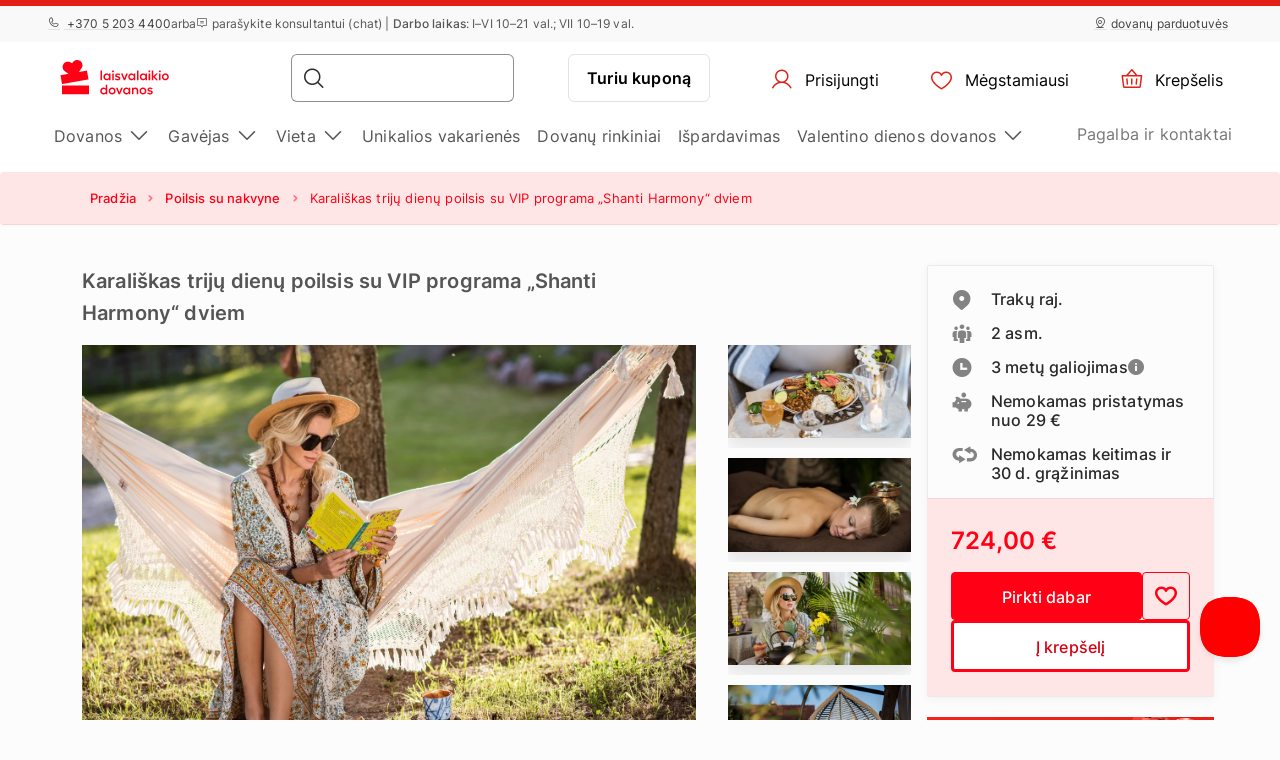

--- FILE ---
content_type: text/html; charset=UTF-8
request_url: https://www.laisvalaikiodovanos.lt/dovana/triju-dienu-poilsis-harmony-dviem/
body_size: 30939
content:
<!DOCTYPE html> <html> <head><meta charset="UTF-8"> <meta name="viewport" content="width=device-width, initial-scale=1, maximum-scale=1"> <title>Karališkas trijų dienų poilsis su VIP programa „Shanti Harmony“ dviem
    |Laisvalaikio Dovanos</title> <link rel="stylesheet" type="text/css" href="https://cdn.jsdelivr.net/npm/@phosphor-icons/web@2.1.1/src/regular/style.css" /> <link rel="stylesheet" type="text/css" href="https://cdn.jsdelivr.net/npm/@phosphor-icons/web@2.1.1/src/fill/style.css" /> <script src="https://unpkg.com/@phosphor-icons/web@2.1.1"></script> <script type="text/javascript">
		(function(m, o, n, t, e, r, _){
			
			m['__GetResponseAnalyticsObject'] = e;m[e] = m[e] || function() {(m[e].q = m[e].q || []).push(arguments)};
			r = o.createElement(n);_ = o.getElementsByTagName(n)[0];r.async = 1;r.src = t;r.setAttribute('crossorigin', 'use-credentials');_.parentNode .insertBefore(r, _);
			
		})(window, document, 'script', 'https://newsletter.emotigroup.com/script/8181ba9d-28f1-4d8c-913e-606551109d74/ga.js', 'GrTracking');

		GrTracking('setDomain', 'auto');
		GrTracking('push');
	</script> <script>
	const selfServiceEnabled = false;
</script> <script>(function(w,d,s,l,i){w[l]=w[l]||[];w[l].push({'gtm.start':
		new Date().getTime(),event:'gtm.js'});var f=d.getElementsByTagName(s)[0],
				j=d.createElement(s),dl=l!='dataLayer'?'&l='+l:'';j.async=true;j.src=
				'https://www.googletagmanager.com/gtm.js?id='+i+dl;f.parentNode.insertBefore(j,f);
				})(window,document,'script','dataLayer','GTM-MHD68QN');
	</script> <link type="text/css" rel="stylesheet" href="https://cdn.laisvalaikiodovanos.lt/compressed/1737444968_basket.css"/> <link type="text/css" rel="stylesheet" href="https://cdn.laisvalaikiodovanos.lt/compressed/1648132345_jquery-ui.min.css"/> <link type="text/css" rel="stylesheet" href="https://cdn.laisvalaikiodovanos.lt/compressed/1648132345_jquery-ui-image-path.css"/> <link type="text/css" rel="stylesheet" href="https://cdn.laisvalaikiodovanos.lt/compressed/1765890736_site.css"/> <link type="text/css" rel="stylesheet" href="https://cdn.laisvalaikiodovanos.lt/compressed/1646047006_owl.carousel.min.css"/> <link type="text/css" rel="stylesheet" href="https://cdn.laisvalaikiodovanos.lt/compressed/1644410343_jquery.fancybox.min.css"/> <link type="text/css" rel="stylesheet" href="https://cdn.laisvalaikiodovanos.lt/compressed/1645006698_fontello.css"/> <link type="text/css" rel="stylesheet" href="https://cdn.laisvalaikiodovanos.lt/compressed/1603105666_keyboard.min.css"/> <link type="text/css" rel="stylesheet" href="https://cdn.laisvalaikiodovanos.lt/compressed/1761288246_menu.css"/> <link type="text/css" rel="stylesheet" href="https://cdn.laisvalaikiodovanos.lt/compressed/1593070592_jquery.fileuploader.min.css"/> <link type="text/css" rel="stylesheet" href="https://cdn.laisvalaikiodovanos.lt/compressed/1648448760_font-fileuploader.css"/> <meta property="og:image" content="https://cdn.laisvalaikiodovanos.lt/storage/photos/products/112429/88242.jpg"/> <link rel="canonical" href="https://www.laisvalaikiodovanos.lt/dovana/triju-dienu-poilsis-harmony-dviem/" /> <meta name="description" content="Mėgaukitės SPA procedūromis ir gamtos teikiama atgaiva drauge!
Kuo ypatingas šis pasiūlymas?
Raski…"/> <script type="application/ld+json">
		{
			"@context" : "http://schema.org",
			"@type" : "LocalBusiness",
			"name" : "Laisvalaikio Dovanos",
			"telephone" : "(8 5) 203 4400",
			"email" : "info@laisvalaikiodovanos.lt",
			"address" : {
				"@type" : "PostalAddress",
				"streetAddress" : "P. Vileišio g. 18",
				"addressLocality" : "Vilnius",
				"postalCode" : "10306"
			},
			"url" : "https://www.laisvalaikiodovanos.lt/"
		}
	</script> <script type="application/ld+json">
{
  "@context": "https://schema.org",
  "@type": "Organization",
  "url": "https://www.laisvalaikiodovanos.lt/",
  "logo": "https://cdn.laisvalaikiodovanos.lt/img/laisvalaikiodovanos_lt_logo.svg?v=15"
}
</script> <script type="application/ld+json">
{
    "@context": "https://schema.org",
    "@type": "Organization",
    "url": "https://www.laisvalaikiodovanos.lt/",
    "logo": "https://cdn.laisvalaikiodovanos.lt/img/laisvalaikiodovanos_lt_logo.svg?v=15",
    "contactPoint": [
        {
          "@type": "ContactPoint",
          "telephone": "+370 5 203 4400",
          "contactType": "customer service"
        }
    ]
}
</script> <script>
	let data = new FormData();
	data.append('ref', "");
	data.append('full_url', window.location.href);

	fetch('/ref_cookie', {
		method: 'POST',
		body: data
	})
</script> <link rel="icon" href="https://cdn.laisvalaikiodovanos.lt/favicon.ico" sizes="any"> <link rel="icon" href="https://cdn.laisvalaikiodovanos.lt/favicon/icon.svg" type="image/svg+xml"> <link rel="icon" type="image/png" sizes="192x192" href="https://cdn.laisvalaikiodovanos.lt/favicon/icon-192.png"> <link rel="icon" type="image/png" sizes="512x512" href="https://cdn.laisvalaikiodovanos.lt/favicon/icon-512.png"> <link rel="apple-touch-icon" href="https://cdn.laisvalaikiodovanos.lt/favicon/apple-touch-icon.png"> <script async src="https://recostream.com/recojs?id=RS-00485-103934821"></script> <script type="text/javascript"> (function(m, o, n, t, e, r, _){ m['__GetResponseAnalyticsObject'] = e;m[e] = m[e] || function() {(m[e].q = m[e].q || []).push(arguments)}; r = o.createElement(n);_ = o.getElementsByTagName(n)[0];r.async = 1;r.src = t;r.setAttribute('crossorigin', 'use-credentials');_.parentNode .insertBefore(r, _); })(window, document, 'script', 'https://newsletter.emotigroup.com/script/8181ba9d-28f1-4d8c-913e-606551109d74/ga.js', 'GrTracking'); </script> <script type='text/javascript'>
window.dataLayer = window.dataLayer || [];
dataLayer.push({
event: 'info',
content_group: 'Product page',
product: {
category: 'Getaways',
subcategory: '3+ night stays',
supplier: 'Shanti Resort',
rating: '0',
opinion: '0',
participation: '0',
}
});
</script> </head> <body class="product mac"> <div class="overlay_menu"></div> <div class="cart_popup js-cart_popup js-page-slide" data-id="flybasket"></div> <div class="running-line-wrapper red"> <div class="container-fluid running-line-container"> <div class="content-wrapper"> <span class="text-wrapper-content"><a href="https://www.laisvalaikiodovanos.lt/dovana/3-dienu-sveikatinimo-programa-tulpes-sanatorijoje-su-10-proceduru-dviem/">-27 % trijų dienų sveikatinimo programai &bdquo;Tulpės&ldquo; sanatorijoje su 10 procedūrų DVIEM</a></span> </div> </div> </div> <div class="toast promo-code-toast" role="alert" aria-live="assertive" aria-atomic="true" data-delay="3000"> <div class="toast-body"> <span>Akcijos kodas nukopijuotas į iškarpinę</span> <button type="button" class="close" data-dismiss="toast" aria-label="Close"> <span aria-hidden="true">&times;</span> </button> </div> </div> <script>
    const closeButton = document.querySelector('.close-button');
    const runningLineWrapper = document.querySelector('.running-line-wrapper');
    const promoCode = document.querySelector('.promo-code');
    const runningLineLink = document.querySelector('.running-line-link');
    const contentWrapper = document.querySelector('.content-wrapper');
    const textWrapperContent = document.querySelector('.text-wrapper-content');
    

    const bannerData = {"id":29,"active":true,"visibleFrom":{"date":"2026-01-07 08:45:00.000000","timezone_type":3,"timezone":"Europe\/Vilnius"},"visibleTo":{"date":"2026-01-16 23:59:00.000000","timezone_type":3,"timezone":"Europe\/Vilnius"},"color":"red","content":"<a href=\"https:\/\/www.laisvalaikiodovanos.lt\/dovana\/3-dienu-sveikatinimo-programa-tulpes-sanatorijoje-su-10-proceduru-dviem\/\">-27 % trij\u0173 dien\u0173 sveikatinimo programai &bdquo;Tulp\u0117s&ldquo; sanatorijoje su 10 proced\u016br\u0173 DVIEM<\/a>","closeable":false,"url":"https:\/\/www.laisvalaikiodovanos.lt\/dovana\/3-dienu-sveikatinimo-programa-tulpes-sanatorijoje-su-10-proceduru-dviem\/","promoCode":null,"lang":"lt"}
    const bannerActive = bannerData.active
    const bannerVisibleFrom = bannerData.visibleFrom ? bannerData.visibleFrom.date : null;
    const bannerVisibleTo = bannerData.visibleTo ? bannerData.visibleTo.date : null;
    const bannerContent = bannerData.content
    const bannerUrl = bannerData.url
    const bannerPromoCode = bannerData.promoCode

    const TOP_BANNER_HIDE_DURATION_MS = 1000 * 60 * 60 * 12; // 12 hours

    const convertToValidDate = (dateString) => dateString ? new Date(dateString) : null;

    const isCurrentDateBetween = (fromDate, toDate) => {
        if (!fromDate || !toDate) return true;

        const now = new Date();

        return fromDate < now && toDate > now;
    };

    const checkBannerVisibility = (active, visibleFrom, visibleTo ) => {
        const from = convertToValidDate(visibleFrom);
        const to = convertToValidDate(visibleTo);

        return isCurrentDateBetween(from, to) && active
    };

    const copyTextToClipboard = () => {
        navigator.clipboard.writeText(bannerPromoCode);
    }

    const handleCloseBanner = () => {
        const date = new Date();
        date.setTime(date.getTime() + TOP_BANNER_HIDE_DURATION_MS); // Set the date 12 hours ahead
        
        const expires = 'expires=' + date.toUTCString();
        
        document.cookie = 'isTopBarClosed=true; ' + expires + '; path=/;';
        runningLineWrapper.style.marginTop = -runningLineWrapper.clientHeight + 'px';
    }

    const wrapContentInAnchorElement = () => {
        //If bannerContent includes href, we don't want to add anchor element
        if(bannerUrl && !bannerContent.includes('href')){
            const bannerHttpsUrl = bannerUrl.startsWith('https://') ? bannerUrl : "https://" + bannerUrl;
            const anchorElement = document.createElement('a');

            anchorElement.href = bannerHttpsUrl;
            contentWrapper.prepend(anchorElement);
            anchorElement.appendChild(textWrapperContent);
        }
    }

    const initBanner = () => {
        const isBannerVisible = checkBannerVisibility(bannerActive, bannerVisibleFrom, bannerVisibleTo);

        if(isBannerVisible && !window.location.pathname.includes('basket')) {
            runningLineWrapper.style.display = 'grid';
            return;
        }

        wrapContentInAnchorElement()
    }

    if (closeButton) {
        closeButton.addEventListener('click', handleCloseBanner);
    }

    if (promoCode) {
        promoCode.addEventListener('click', copyTextToClipboard)
    }

    document.addEventListener('DOMContentLoaded', initBanner)

</script> <div class="new-menu"> <div class="top-menu"> <div class="container-fluid"> <div class="top-menu-container"> <div class="left-section"> <a href="tel:+37052034400" class="top-menu-link"><i class="ph ph-phone"></i> +370 5 203 4400 </a> <span>arba</span> <span><i class="ph ph-chat-centered-text"></i> para&scaron;ykite konsultantui (chat) | <strong>Darbo laikas</strong>: I&ndash;VI 10&ndash;21 val.; VII 10&ndash;19 val.</span> </div> <div class="right-section"> <a href="/parduotuves/" class=" top-menu-link top-menu-link--stores"><i class="ph ph-map-pin-line"></i>dovanų parduotuvės</a> </div> </div> </div> </div> <div id="navbar"> <div class="container-fluid"> <div class="main-menu"> <div class="main-panel"> <a href="/" class="main-menu-logo"> <img src="https://cdn.laisvalaikiodovanos.lt/img/new/laisvalaikiodovanos_lt_logo.svg?v=15" class="main" alt="Laisvalaikio dovanos internetu" title="Laisvalaikio dovanos internetu"> <img src="https://cdn.laisvalaikiodovanos.lt/img/new/laisvalaikiodovanos_lt_logo.svg?v=15" class="single" alt="Laisvalaikio dovanos internetu" title="Laisvalaikio dovanos internetu"> </a> <div class="main-panel__right"> <div class="main-panel__search" onclick="handleMobileSearch()"> <i class="ph ph-magnifying-glass"></i> <input type="search" name="search" class="main-panel__search-input" data-search="/paieska/"> <div class="search-results desktop"> <div class="search-results__mobile"> <div class="search-results__mobile-heading"> <div class="search-results__mobile-title">Ieškoti dovanos</div> <div class="closeButton" onclick="handleCloseMobileSearch()"> <i class="ph ph-x-circle"></i> </div> </div> <input type="search" name="search" class="main-panel__search-input-mobile"> </div> <div class="search-results__list"> </div> </div> </div> <div class="search-overlay"></div> <a href="/reservation" class="main-menu-button main-menu-button--voucher">Turiu kuponą
                            </a> <button class="main-menu-button"> <a href="/account/dashboard" class="button-logged-in" style="display: none;"> <i class="ph ph-user"></i> <span class="">Mano profilis</span> </a> <a href="/login" class="button-logged-out"> <i class="ph ph-user"></i> <span class="">Prisijungti</span> </a> </button> <button class="main-menu-button" data-target="main-menu-button-favorites"> <a href="https://www.laisvalaikiodovanos.lt/account/favorites"> <i class="ph ph-heart" data-target="header-heart-icon"></i> <div class="badge fav_count_wrp" style="display: none;"></div> <span class="">Mėgstamiausi</span> </a> </button> <div class="basket-icon"> <button class="main-menu-button js-cart-link js-page-slide-open mobile_basket" data-rel="flybasket"> <a href="/basket"> <i class="ph ph-basket"></i> <div class="badge count_wrp" style="display: none;"></div> <span>Krepšelis</span> </a> </button> <div class="fly-basket-container placement-header" data-testid="flybasket-ag" style="display: none;"> <div class="fly-basket-tip"> <svg width="26" height="11" viewBox="0 0 26 11" fill="none" xmlns="http://www.w3.org/2000/svg"> <g clip-path="url(#clip0_382_30088)"> <path d="M2.93934 10.0355L1.87868 11.0962L2.93934 12.1569L12.0355 21.253L13.0962 22.3137L14.1569 21.253L23.2531 12.1569L24.3137 11.0962L23.2531 10.0355L16.2782 3.06065C14.5208 1.30329 11.6716 1.3033 9.91421 3.06066L2.93934 10.0355Z" fill="white" stroke="#E6E2E0" stroke-width="3"/> </g> <defs> <clipPath id="clip0_382_30088"> <rect width="26" height="11" fill="white"/> </clipPath> </defs> </svg> </div> <div class="fly-basket-header"> <div class="fly-basket-header-content"> <div class="fly-basket-checked"> <i class="ph-fill ph-check-circle"></i> </div> <div class="fly-basket-header-text">
                Pridėta į krepšelį
            </div> </div> <div class="fly-basket-close"> <button aria-label="Uždaryti"><i class="ph ph-x-circle"></i></button> </div> </div> <div class="fly-basket-content"> </div> <div class="fly-basket-footer"> <div class="fly-basket-summary">
            Numatoma bendra suma:<span class="fly-basket-total"></span> <span class="fly-basket-total-currency"> €</span> </div> <div class="fly-basket-actions"> <button class="fly-basket-button-buy-now" data-testid="buy-now-btn">Pirkti dabar</button> <button class="fly-basket-button-view-basket" data-testid="view-basket-btn">Žiūrėti krepšelį</button> </div> </div> </div> <div class="fly-basket-opacity" style="display: none;"></div> </div> <div class="menu-separator"> <svg xmlns="http://www.w3.org/2000/svg" width="12" height="48" viewBox="0 0 12 48" fill="none"> <line x1="6.5" y1="4.37114e-08" x2="6.5" y2="48" stroke="#E6E2E0"/> </svg> </div> <button class="hamburgerButton" onclick="toggleMenu()"> <i class="ph ph-list"></i> </button> </div> <div class="search-results mobiles"> <div class="search-results__mobile"> <div class="search-results__mobile-heading"> <div class="search-results__mobile-title">Ieškoti dovanos</div> <div class="closeButton" onclick="handleCloseMobileSearch()"> <i class="ph ph-x-circle"></i> </div> </div> <div class="search-results__mobile-input"> <input type="search" name="search" class="main-panel__search-input-mobile" data-search="/paieska/" data-search-parameter="{}"> <i class="ph ph-magnifying-glass"></i> </div> </div> <div class="search-results__list"> </div> </div> </div> <div class="hamburger-menu"> <div class="content-wrapper"> <div class="top-section"> <div class="top-section-info"> <button class="closeButton" onclick="toggleMenu()"> <i class="ph ph-x-circle"></i> </button> </div> <a href="/rezervacija/" class="voucher-button">Turiu kuponą</a> <button class="closeButton" onclick="toggleMenu()"> <i class="ph ph-x-circle"></i> </button> </div> <div class="main-section"> <ul class="main-section__list"> <li class="hamburger__link" data-item="mobile-item-auto-0" >
                                                                                    Dovanos <i class="ph ph-caret-right"></i> </li> <li class="hamburger__link" data-item="mobile-item-auto-1" >
                                                                                    Gavėjas <i class="ph ph-caret-right"></i> </li> <li class="hamburger__link" data-item="mobile-item-auto-2" >
                                                                                    Vieta <i class="ph ph-caret-right"></i> </li> <li class="hamburger__link" > <a href="https://www.laisvalaikiodovanos.lt/unikalios-vakarienes/">Unikalios vakarienės</a> </li> <li class="hamburger__link" > <a href="https://www.laisvalaikiodovanos.lt/dovanu-rinkiniai/">Dovanų rinkiniai</a> </li> <li class="hamburger__link" > <a href="https://www.laisvalaikiodovanos.lt/nuolaidos-dovanoms/">Išpardavimas</a> </li> <li class="hamburger__link" data-item="mobile-item-list-3" >
                                                                                    Valentino dienos dovanos <i class="ph ph-caret-right"></i> </li> </ul> <div class="support-link-separator"></div> <a class="hamburger__link" href="/kontaktai">Pagalba ir kontaktai</a> </div> <div class="main-section second-level" id="mobile-item-auto-0"> <div class="back-button"><i class="ph ph-arrow-left"></i>Dovanos</div> <ul class="second-level__list"> <a class="second-level__list-all hamburger__link" href="/ispudzio-dovanos/">Žiūrėti viską <i class="ph ph-arrow-right"></i></a> <div class="divider"> <div class="divider-line"></div> </div> <li class="hamburger__link" > <a href="/top-populiariausios-dovanos/">Dovanų TOP 50</a> </li> <li class="hamburger__link" data-item-second="mobile-item-auto-0-1-second" >
                                                                                                    Dovanos gurmanams <i class="ph ph-caret-right"></i> </li> <li class="hamburger__link" data-item-second="mobile-item-auto-0-2-second" >
                                                                                                    Poilsis su nakvyne <i class="ph ph-caret-right"></i> </li> <li class="hamburger__link" data-item-second="mobile-item-auto-0-3-second" >
                                                                                                    Skrydžių dovanos <i class="ph ph-caret-right"></i> </li> <li class="hamburger__link" data-item-second="mobile-item-auto-0-4-second" >
                                                                                                    Vairavimo pramogos <i class="ph ph-caret-right"></i> </li> <li class="hamburger__link" data-item-second="mobile-item-auto-0-5-second" >
                                                                                                    Grožio ir SPA dovanos <i class="ph ph-caret-right"></i> </li> <li class="hamburger__link" data-item-second="mobile-item-auto-0-6-second" >
                                                                                                    Aktyvus laisvalaikis <i class="ph ph-caret-right"></i> </li> <li class="hamburger__link" data-item-second="mobile-item-auto-0-7-second" >
                                                                                                    Vandens pramogos <i class="ph ph-caret-right"></i> </li> <li class="hamburger__link" data-item-second="mobile-item-auto-0-8-second" >
                                                                                                     Romantiškos dovanos <i class="ph ph-caret-right"></i> </li> <li class="hamburger__link" data-item-second="mobile-item-auto-0-9-second" >
                                                                                                    Kultūrinės pramogos <i class="ph ph-caret-right"></i> </li> <li class="hamburger__link" data-item-second="mobile-item-auto-0-10-second" >
                                                                                                    Smagios dovanos <i class="ph ph-caret-right"></i> </li> <li class="hamburger__link" data-item-second="mobile-item-auto-0-11-second" >
                                                                                                    Pamokos ir kursai <i class="ph ph-caret-right"></i> </li> <li class="hamburger__link" > <a href="/zurnalu-prenumerata/">Žurnalų prenumerata</a> </li> <li class="hamburger__link" > <a href="/dovanu-kuponai-cekiai/">Dovanų čekiai</a> </li> <li class="hamburger__link" > <a href="/dovanu-rinkiniai/">Dovanų rinkiniai</a> </li> <li class="hamburger__link" > <a href="/nuolaidos-dovanoms/">Išpardavimas</a> </li> <li class="hamburger__link" > <a href="/parama-ukrainai/">Parama Ukrainai</a> </li> </ul> </div> <div class="main-section second-level" id="mobile-item-auto-1"> <div class="back-button"><i class="ph ph-arrow-left"></i>Gavėjas</div> <ul class="second-level__list"> <a class="second-level__list-all hamburger__link" href="/dovanos-pagal-gaveja/">Žiūrėti viską <i class="ph ph-arrow-right"></i></a> <div class="divider"> <div class="divider-line"></div> </div> <li class="hamburger__link" data-item-second="mobile-item-auto-1-0-second" >
                                                                                                    Dovanos vyrams <i class="ph ph-caret-right"></i> </li> <li class="hamburger__link" data-item-second="mobile-item-auto-1-1-second" >
                                                                                                    Dovanos moterims <i class="ph ph-caret-right"></i> </li> <li class="hamburger__link" data-item-second="mobile-item-auto-1-2-second" >
                                                                                                    Dovanos vaikams <i class="ph ph-caret-right"></i> </li> <li class="hamburger__link" data-item-second="mobile-item-auto-1-3-second" >
                                                                                                    Dovanos kolegoms <i class="ph ph-caret-right"></i> </li> <li class="hamburger__link" data-item-second="mobile-item-auto-1-4-second" >
                                                                                                    Dovanos šeimai <i class="ph ph-caret-right"></i> </li> <li class="hamburger__link" > <a href="/dovana-draugams/">Dovana draugams</a> </li> <li class="hamburger__link" data-item-second="mobile-item-auto-1-6-second" >
                                                                                                    Dovanos dviem <i class="ph ph-caret-right"></i> </li> </ul> </div> <div class="main-section second-level" id="mobile-item-auto-2"> <div class="back-button"><i class="ph ph-arrow-left"></i>Vieta</div> <ul class="second-level__list"> <a class="second-level__list-all hamburger__link" href="/dovanos-pagal-vieta/">Žiūrėti viską <i class="ph ph-arrow-right"></i></a> <div class="divider"> <div class="divider-line"></div> </div> <li class="hamburger__link" data-item-second="mobile-item-auto-2-0-second" >
                                                                                                    Alytaus apskritis <i class="ph ph-caret-right"></i> </li> <li class="hamburger__link" data-item-second="mobile-item-auto-2-1-second" >
                                                                                                    Kauno apskritis <i class="ph ph-caret-right"></i> </li> <li class="hamburger__link" data-item-second="mobile-item-auto-2-2-second" >
                                                                                                    Klaipėdos apskritis <i class="ph ph-caret-right"></i> </li> <li class="hamburger__link" data-item-second="mobile-item-auto-2-3-second" >
                                                                                                    Marijampolės apskritis <i class="ph ph-caret-right"></i> </li> <li class="hamburger__link" data-item-second="mobile-item-auto-2-4-second" >
                                                                                                    Panevėžio apskritis <i class="ph ph-caret-right"></i> </li> <li class="hamburger__link" data-item-second="mobile-item-auto-2-5-second" >
                                                                                                    Šiaulių apskritis <i class="ph ph-caret-right"></i> </li> <li class="hamburger__link" data-item-second="mobile-item-auto-2-6-second" >
                                                                                                    Telšių apskritis <i class="ph ph-caret-right"></i> </li> <li class="hamburger__link" data-item-second="mobile-item-auto-2-7-second" >
                                                                                                    Utenos apskritis <i class="ph ph-caret-right"></i> </li> <li class="hamburger__link" data-item-second="mobile-item-auto-2-8-second" >
                                                                                                    Vilniaus apskritis <i class="ph ph-caret-right"></i> </li> <li class="hamburger__link" data-item-second="mobile-item-auto-2-9-second" >
                                                                                                    Užsienis <i class="ph ph-caret-right"></i> </li> </ul> </div> <div class="main-section second-level" id="mobile-item-list-3"> <div class="back-button"><i class="ph ph-arrow-left"></i>Valentino dienos dovanos</div> <ul class="second-level__list"> <a class="second-level__list-all hamburger__link" href="https://www.laisvalaikiodovanos.lt/valentino-dienos-dovanos-idejos/">Žiūrėti viską<i class="ph ph-arrow-right"></i></a> <div class="divider"> <div class="divider-line"></div> </div> <li class="hamburger__link" > <a href="https://www.laisvalaikiodovanos.lt/pasiulymai/valentino-diena/">Specialūs pasiūlymai</a> </li> <li class="hamburger__link" > <a href="https://www.laisvalaikiodovanos.lt/valentino-dienos-dovanos-idejos/valentino-dienos-dovanos-moterims/">Dovanos JAI</a> </li> <li class="hamburger__link" > <a href="https://www.laisvalaikiodovanos.lt/valentino-dienos-dovanos-idejos/valentino-dienos-dovanos-vyrams/">Dovanos JAM</a> </li> </ul> </div> <div class="main-section third-level" id="mobile-item-auto-0-0-second"> <div class="back-button" data-item-third="mobile-item-auto-0"> <i class="ph ph-arrow-left"></i>Dovanų TOP 50
                                        </div> <ul class="second-level__list"> <a class="second-level__list-all hamburger__link" href="/top-populiariausios-dovanos/">Žiūrėti viską Dovanų TOP 50 <i class="ph ph-arrow-right"></i></a> <div class="divider"> <div class="divider-line"></div> </div> </ul> </div> <div class="main-section third-level" id="mobile-item-auto-0-1-second"> <div class="back-button" data-item-third="mobile-item-auto-0"> <i class="ph ph-arrow-left"></i>Dovanos gurmanams
                                        </div> <ul class="second-level__list"> <a class="second-level__list-all hamburger__link" href="/dovanos-gurmanams/">Žiūrėti viską Dovanos gurmanams <i class="ph ph-arrow-right"></i></a> <div class="divider"> <div class="divider-line"></div> </div> <li class="hamburger__link"> <a href="/dovanos-gurmanams/vakariene-tamsoje/">
                                                            Dine in the Dark
                                                        </a> </li> <li class="hamburger__link"> <a href="/dovanos-gurmanams/magic-dinner/">
                                                            Magic Dinner
                                                        </a> </li> <li class="hamburger__link"> <a href="/dovanos-gurmanams/shitty-dinner/">
                                                            Shitty Dinner
                                                        </a> </li> <li class="hamburger__link"> <a href="/dovanos-gurmanams/desertines/">
                                                            Desertinės
                                                        </a> </li> <li class="hamburger__link"> <a href="/dovanos-gurmanams/romantiska-vakariene-restorane/">
                                                            Romantiškos vakarienės
                                                        </a> </li> <li class="hamburger__link"> <a href="/dovanos-gurmanams/sokolado-foniu-degustacija/">
                                                            Šokolado fondiu
                                                        </a> </li> <li class="hamburger__link"> <a href="/dovanos-gurmanams/degustacija/">
                                                            Degustacijos
                                                        </a> </li> <li class="hamburger__link"> <a href="/dovanos-gurmanams/kulinarijos-kursai/">
                                                            Kulinarijos kursai
                                                        </a> </li> <li class="hamburger__link"> <a href="/dovanos-gurmanams/unikalios-vakarienes/">
                                                            Unikalios vakarienės
                                                        </a> </li> <li class="hamburger__link"> <a href="/dovanos-gurmanams/candlelit-dinner/">
                                                            Candlelit Dinner
                                                        </a> </li> </ul> </div> <div class="main-section third-level" id="mobile-item-auto-0-2-second"> <div class="back-button" data-item-third="mobile-item-auto-0"> <i class="ph ph-arrow-left"></i>Poilsis su nakvyne
                                        </div> <ul class="second-level__list"> <a class="second-level__list-all hamburger__link" href="/savaitgalio-poilsis-pramogos/">Žiūrėti viską Poilsis su nakvyne <i class="ph ph-arrow-right"></i></a> <div class="divider"> <div class="divider-line"></div> </div> <li class="hamburger__link"> <a href="/savaitgalio-poilsis-pramogos/nakvynes-savaitgalis-su-spa/">
                                                            Nakvynės su SPA, masažais
                                                        </a> </li> <li class="hamburger__link"> <a href="/savaitgalio-poilsis-pramogos/poilsis-palangoje-pajuryje/">
                                                            Poilsis Pajūryje
                                                        </a> </li> <li class="hamburger__link"> <a href="/savaitgalio-poilsis-pramogos/poilsis-trakuose/">
                                                            Poilsis Trakuose
                                                        </a> </li> <li class="hamburger__link"> <a href="/savaitgalio-poilsis-pramogos/savaitgalio-poilsis-dvare/">
                                                            Savaitgalio poilsis dvare
                                                        </a> </li> <li class="hamburger__link"> <a href="/savaitgalio-poilsis-pramogos/sveikatinimo-atostogos-proceduros/">
                                                            Sveikatinimo atostogos
                                                        </a> </li> <li class="hamburger__link"> <a href="/savaitgalio-poilsis-pramogos/kaimo-turizmo-sodybos/">
                                                            Poilsis gamtoje
                                                        </a> </li> <li class="hamburger__link"> <a href="/savaitgalio-poilsis-pramogos/nakvynes-viesbuciai-uzsienyje/">
                                                            Poilsis užsienyje
                                                        </a> </li> </ul> </div> <div class="main-section third-level" id="mobile-item-auto-0-3-second"> <div class="back-button" data-item-third="mobile-item-auto-0"> <i class="ph ph-arrow-left"></i>Skrydžių dovanos
                                        </div> <ul class="second-level__list"> <a class="second-level__list-all hamburger__link" href="/skrydziu-dovanos/">Žiūrėti viską Skrydžių dovanos <i class="ph ph-arrow-right"></i></a> <div class="divider"> <div class="divider-line"></div> </div> <li class="hamburger__link"> <a href="/skrydziu-dovanos/skrydis-oro-balionu/">
                                                            Skrydis oro balionu
                                                        </a> </li> <li class="hamburger__link"> <a href="/skrydziu-dovanos/suolis-su-virve-nuo-tilto/">
                                                            Šuolis su virve nuo tilto
                                                        </a> </li> <li class="hamburger__link"> <a href="/skrydziu-dovanos/suolis-parasiutu/">
                                                            Šuolis parašiutu
                                                        </a> </li> <li class="hamburger__link"> <a href="/skrydziu-dovanos/skrydis-parasparniu/">
                                                            Skrydis parasparniu
                                                        </a> </li> <li class="hamburger__link"> <a href="/skrydziu-dovanos/apzvalginis-skrydis-lektuvu/">
                                                            Apžvalginis skrydis lėktuvu
                                                        </a> </li> <li class="hamburger__link"> <a href="/skrydziu-dovanos/skrydis-sklandytuvu/">
                                                            Skrydis sklandytuvu
                                                        </a> </li> </ul> </div> <div class="main-section third-level" id="mobile-item-auto-0-4-second"> <div class="back-button" data-item-third="mobile-item-auto-0"> <i class="ph ph-arrow-left"></i>Vairavimo pramogos
                                        </div> <ul class="second-level__list"> <a class="second-level__list-all hamburger__link" href="/vairavimo-pramogos/">Žiūrėti viską Vairavimo pramogos <i class="ph ph-arrow-right"></i></a> <div class="divider"> <div class="divider-line"></div> </div> <li class="hamburger__link"> <a href="/vairavimo-pramogos/super-automobiliai/">
                                                            Superauto
                                                        </a> </li> <li class="hamburger__link"> <a href="/vairavimo-pramogos/ferrari-nuoma-pasivazinejimas/">
                                                            Ferrari
                                                        </a> </li> <li class="hamburger__link"> <a href="/vairavimo-pramogos/pasivazinejimas-lamborghini/">
                                                            Lamborghini
                                                        </a> </li> <li class="hamburger__link"> <a href="/vairavimo-pramogos/driftas/">
                                                            Driftas
                                                        </a> </li> <li class="hamburger__link"> <a href="/vairavimo-pramogos/pasivazinejimas-keturraciais/">
                                                            Keturračiai
                                                        </a> </li> <li class="hamburger__link"> <a href="/vairavimo-pramogos/pasivazinejimas-kartingais/">
                                                            Kartingai
                                                        </a> </li> <li class="hamburger__link"> <a href="/vairavimo-pramogos/pasivazinejimas-tanku-sarvuociu/">
                                                            Šarvuočiai
                                                        </a> </li> <li class="hamburger__link"> <a href="/vairavimo-pramogos/easydrift/">
                                                            EasyDrift
                                                        </a> </li> <li class="hamburger__link"> <a href="/vairavimo-pramogos/pasivazinejimas-motociklu-nuoma/">
                                                            Motociklai
                                                        </a> </li> <li class="hamburger__link"> <a href="/vairavimo-pramogos/pasivazinejimas-elektriniu-paspirtuku/">
                                                            Elektriniai paspirtukai
                                                        </a> </li> <li class="hamburger__link"> <a href="/vairavimo-pramogos/ekstremalus-vairavimas-pasivazinejimas/">
                                                            Ekstremalus vairavimas
                                                        </a> </li> <li class="hamburger__link"> <a href="/vairavimo-pramogos/segway/">
                                                            Segway
                                                        </a> </li> <li class="hamburger__link"> <a href="/vairavimo-pramogos/4x4-dzipu-safaris-visureigiai/">
                                                            Bekelė
                                                        </a> </li> <li class="hamburger__link"> <a href="/vairavimo-pramogos/pasivazinejimas-limuzinu-nuoma/">
                                                            Limuzinai
                                                        </a> </li> <li class="hamburger__link"> <a href="/vairavimo-pramogos/vairavimo-mokyklos-kursai-pamokos/">
                                                            Vairavimo mokyklos
                                                        </a> </li> <li class="hamburger__link"> <a href="/vairavimo-pramogos/pasivazinejimas-senoviniu-atumobiliu/">
                                                            Senoviniai automobiliai
                                                        </a> </li> <li class="hamburger__link"> <a href="/vairavimo-pramogos/motorolerio-vairavimas-nuoma/">
                                                            Motorolerio ir elektromobilio vairavimas
                                                        </a> </li> <li class="hamburger__link"> <a href="/vairavimo-pramogos/irklakojis-ledroges-vejaraciai/">
                                                            Irklakojis, ledrogės ir vėjaračiai
                                                        </a> </li> <li class="hamburger__link"> <a href="/vairavimo-pramogos/sniego-motociklai-nuoma/">
                                                            Sniego motociklai, jų nuoma
                                                        </a> </li> </ul> </div> <div class="main-section third-level" id="mobile-item-auto-0-5-second"> <div class="back-button" data-item-third="mobile-item-auto-0"> <i class="ph ph-arrow-left"></i>Grožio ir SPA dovanos
                                        </div> <ul class="second-level__list"> <a class="second-level__list-all hamburger__link" href="/grozio-dovanos-spa/">Žiūrėti viską Grožio ir SPA dovanos <i class="ph ph-arrow-right"></i></a> <div class="divider"> <div class="divider-line"></div> </div> <li class="hamburger__link"> <a href="/grozio-dovanos-spa/rytietiski-masazai-spa/">
                                                            Rytietiški masažai ir SPA
                                                        </a> </li> <li class="hamburger__link"> <a href="/grozio-dovanos-spa/masazai/">
                                                            Viso kūno masažai
                                                        </a> </li> <li class="hamburger__link"> <a href="/grozio-dovanos-spa/nugaros-masazai/">
                                                            Nugaros masažai
                                                        </a> </li> <li class="hamburger__link"> <a href="/grozio-dovanos-spa/spa-proceduros-kompleksai/">
                                                            SPA procedūros
                                                        </a> </li> <li class="hamburger__link"> <a href="/grozio-dovanos-spa/spa-proceduros-dviems/">
                                                            SPA procedūros dviem
                                                        </a> </li> <li class="hamburger__link"> <a href="/grozio-dovanos-spa/pirtys-baseinai/">
                                                            Pirtys ir baseinai
                                                        </a> </li> <li class="hamburger__link"> <a href="/grozio-dovanos-spa/masazai-vyrams/">
                                                            Masažai vyrams
                                                        </a> </li> <li class="hamburger__link"> <a href="/grozio-dovanos-spa/manikiuras-pedikiuras/">
                                                            Manikiūras ir pedikiūras
                                                        </a> </li> <li class="hamburger__link"> <a href="/grozio-dovanos-spa/grozio-proceduros/">
                                                            Grožio procedūros
                                                        </a> </li> <li class="hamburger__link"> <a href="/grozio-dovanos-spa/plauku-kirpimas-prieziura/">
                                                            Plaukų priežiūra
                                                        </a> </li> <li class="hamburger__link"> <a href="/grozio-dovanos-spa/soliariumai/">
                                                            Soliariumai
                                                        </a> </li> <li class="hamburger__link"> <a href="/grozio-dovanos-spa/stiliaus-formavimas/">
                                                            Stiliaus formavimas
                                                        </a> </li> <li class="hamburger__link"> <a href="/grozio-dovanos-spa/veido-proceduros/">
                                                            Veido procedūros
                                                        </a> </li> <li class="hamburger__link"> <a href="/grozio-dovanos-spa/sveikatingumas/">
                                                            Sveikatingumas
                                                        </a> </li> </ul> </div> <div class="main-section third-level" id="mobile-item-auto-0-6-second"> <div class="back-button" data-item-third="mobile-item-auto-0"> <i class="ph ph-arrow-left"></i>Aktyvus laisvalaikis
                                        </div> <ul class="second-level__list"> <a class="second-level__list-all hamburger__link" href="/aktyvus-laisvalaikis-pramogos/">Žiūrėti viską Aktyvus laisvalaikis <i class="ph ph-arrow-right"></i></a> <div class="divider"> <div class="divider-line"></div> </div> <li class="hamburger__link"> <a href="/aktyvus-laisvalaikis-pramogos/nuotykiai/">
                                                            Nuotykiai
                                                        </a> </li> <li class="hamburger__link"> <a href="/aktyvus-laisvalaikis-pramogos/slidinejimo-akademija/">
                                                            Slidinėjimo akademija
                                                        </a> </li> <li class="hamburger__link"> <a href="/aktyvus-laisvalaikis-pramogos/jodinejimas-zirgais-jojimas/">
                                                            Jodinėjimas žirgais
                                                        </a> </li> <li class="hamburger__link"> <a href="/aktyvus-laisvalaikis-pramogos/saudymas-saudyklos/">
                                                            Šaudymas
                                                        </a> </li> <li class="hamburger__link"> <a href="/aktyvus-laisvalaikis-pramogos/nuotykiu-parkai/">
                                                            Nuotykių parkai
                                                        </a> </li> <li class="hamburger__link"> <a href="/aktyvus-laisvalaikis-pramogos/laipiojimas-uolomis/">
                                                            Laipiojimas
                                                        </a> </li> <li class="hamburger__link"> <a href="/aktyvus-laisvalaikis-pramogos/dazasvydis-sratasvydis/">
                                                            Dažasvydis, šratasvydis
                                                        </a> </li> <li class="hamburger__link"> <a href="/aktyvus-laisvalaikis-pramogos/golfas/">
                                                            Golfas
                                                        </a> </li> <li class="hamburger__link"> <a href="/aktyvus-laisvalaikis-pramogos/sporto-klubai-uzsiemimai/">
                                                            Sporto klubai
                                                        </a> </li> <li class="hamburger__link"> <a href="/aktyvus-laisvalaikis-pramogos/kaitavimas-jegos-aitvarai/">
                                                            Kaitavimas
                                                        </a> </li> </ul> </div> <div class="main-section third-level" id="mobile-item-auto-0-7-second"> <div class="back-button" data-item-third="mobile-item-auto-0"> <i class="ph ph-arrow-left"></i>Vandens pramogos
                                        </div> <ul class="second-level__list"> <a class="second-level__list-all hamburger__link" href="/vandens-pramogos/">Žiūrėti viską Vandens pramogos <i class="ph ph-arrow-right"></i></a> <div class="divider"> <div class="divider-line"></div> </div> <li class="hamburger__link"> <a href="/vandens-pramogos/vandens-parkas/">
                                                            Vandens parkai
                                                        </a> </li> <li class="hamburger__link"> <a href="/vandens-pramogos/pasiplaukiojimas-laivu-jachta/">
                                                            Pasiplaukiojimas laivu, jachta
                                                        </a> </li> <li class="hamburger__link"> <a href="/vandens-pramogos/vandenlentes-wake-parkas/">
                                                            Vandenlentės
                                                        </a> </li> <li class="hamburger__link"> <a href="/vandens-pramogos/flyboard/">
                                                            FlyBoard
                                                        </a> </li> <li class="hamburger__link"> <a href="/vandens-pramogos/plaukimas-vandens-motociklu-nuoma/">
                                                            Vandens motociklai
                                                        </a> </li> <li class="hamburger__link"> <a href="/vandens-pramogos/baidariu-kanoju-nuoma/">
                                                            Baidarės ir kanojos
                                                        </a> </li> <li class="hamburger__link"> <a href="/vandens-pramogos/irklentes-nuoma-plaukimas/">
                                                            Irklentės
                                                        </a> </li> <li class="hamburger__link"> <a href="/vandens-pramogos/nardymas-nardymo-kursai/">
                                                            Nardymas
                                                        </a> </li> <li class="hamburger__link"> <a href="/vandens-pramogos/vandens-ratai-padangos/">
                                                            Vandens padangos
                                                        </a> </li> <li class="hamburger__link"> <a href="/vandens-pramogos/vandens-slides/">
                                                            Vandens slidės
                                                        </a> </li> <li class="hamburger__link"> <a href="/vandens-pramogos/pramogine-zvejyba/">
                                                            Žvejyba, dovanos žvejui
                                                        </a> </li> </ul> </div> <div class="main-section third-level" id="mobile-item-auto-0-8-second"> <div class="back-button" data-item-third="mobile-item-auto-0"> <i class="ph ph-arrow-left"></i> Romantiškos dovanos
                                        </div> <ul class="second-level__list"> <a class="second-level__list-all hamburger__link" href="/romantiskos-pramogos-nakvynes/">Žiūrėti viską  Romantiškos dovanos <i class="ph ph-arrow-right"></i></a> <div class="divider"> <div class="divider-line"></div> </div> <li class="hamburger__link"> <a href="/romantiskos-pramogos-nakvynes/romantiska-vakariene/">
                                                            Romantiškos vakarienės
                                                        </a> </li> <li class="hamburger__link"> <a href="/romantiskos-pramogos-nakvynes/romantiskas-poilsis-dviems/">
                                                            Romantiškos nakvynės dviem
                                                        </a> </li> </ul> </div> <div class="main-section third-level" id="mobile-item-auto-0-9-second"> <div class="back-button" data-item-third="mobile-item-auto-0"> <i class="ph ph-arrow-left"></i>Kultūrinės pramogos
                                        </div> <ul class="second-level__list"> <a class="second-level__list-all hamburger__link" href="/kulturines-pramogos-dovanos/">Žiūrėti viską Kultūrinės pramogos <i class="ph ph-arrow-right"></i></a> <div class="divider"> <div class="divider-line"></div> </div> <li class="hamburger__link"> <a href="/kulturines-pramogos-dovanos/bilietai-i-teatra-spektakli/">
                                                            Teatras
                                                        </a> </li> <li class="hamburger__link"> <a href="/kulturines-pramogos-dovanos/bilietai-i-kina/">
                                                            Kinas
                                                        </a> </li> <li class="hamburger__link"> <a href="/kulturines-pramogos-dovanos/pramogos-tamsoje/">
                                                            Pramogos tamsoje
                                                        </a> </li> <li class="hamburger__link"> <a href="/kulturines-pramogos-dovanos/lankytinos-vietos/">
                                                            Lankytinos vietos
                                                        </a> </li> <li class="hamburger__link"> <a href="/kulturines-pramogos-dovanos/muziejai/">
                                                            Muziejai
                                                        </a> </li> <li class="hamburger__link"> <a href="/kulturines-pramogos-dovanos/ekskursija/">
                                                            Ekskursijos
                                                        </a> </li> </ul> </div> <div class="main-section third-level" id="mobile-item-auto-0-10-second"> <div class="back-button" data-item-third="mobile-item-auto-0"> <i class="ph ph-arrow-left"></i>Smagios dovanos
                                        </div> <ul class="second-level__list"> <a class="second-level__list-all hamburger__link" href="/smagios-linksmos-dovanos/">Žiūrėti viską Smagios dovanos <i class="ph ph-arrow-right"></i></a> <div class="divider"> <div class="divider-line"></div> </div> <li class="hamburger__link"> <a href="/smagios-linksmos-dovanos/pabegimo-kambarys/">
                                                            Pabėgimo kambariai
                                                        </a> </li> <li class="hamburger__link"> <a href="/smagios-linksmos-dovanos/fotosesija/">
                                                            Fotosesijos
                                                        </a> </li> <li class="hamburger__link"> <a href="/smagios-linksmos-dovanos/interaktyvios-pramogos/">
                                                            VR ir simuliatoriai
                                                        </a> </li> <li class="hamburger__link"> <a href="/smagios-linksmos-dovanos/muzikines-igarsinimo-pramogos/">
                                                            Muzikinės pramogos
                                                        </a> </li> <li class="hamburger__link"> <a href="/smagios-linksmos-dovanos/sokiu-pamokos-kursai/">
                                                            Šokių pamokos
                                                        </a> </li> <li class="hamburger__link"> <a href="/smagios-linksmos-dovanos/neikainojamos-dovanos/">
                                                            Neįkainojamos dovanos
                                                        </a> </li> </ul> </div> <div class="main-section third-level" id="mobile-item-auto-0-11-second"> <div class="back-button" data-item-third="mobile-item-auto-0"> <i class="ph ph-arrow-left"></i>Pamokos ir kursai
                                        </div> <ul class="second-level__list"> <a class="second-level__list-all hamburger__link" href="/pamokos-kursai/">Žiūrėti viską Pamokos ir kursai <i class="ph ph-arrow-right"></i></a> <div class="divider"> <div class="divider-line"></div> </div> <li class="hamburger__link"> <a href="/pamokos-kursai/menines-pamokos/">
                                                            Meninės pamokos
                                                        </a> </li> <li class="hamburger__link"> <a href="/pamokos-kursai/intelektualios-pamokos/">
                                                            Intelektualios pamokos
                                                        </a> </li> </ul> </div> <div class="main-section third-level" id="mobile-item-auto-0-12-second"> <div class="back-button" data-item-third="mobile-item-auto-0"> <i class="ph ph-arrow-left"></i>Žurnalų prenumerata
                                        </div> <ul class="second-level__list"> <a class="second-level__list-all hamburger__link" href="/zurnalu-prenumerata/">Žiūrėti viską Žurnalų prenumerata <i class="ph ph-arrow-right"></i></a> <div class="divider"> <div class="divider-line"></div> </div> </ul> </div> <div class="main-section third-level" id="mobile-item-auto-0-13-second"> <div class="back-button" data-item-third="mobile-item-auto-0"> <i class="ph ph-arrow-left"></i>Dovanų čekiai
                                        </div> <ul class="second-level__list"> <a class="second-level__list-all hamburger__link" href="/dovanu-kuponai-cekiai/">Žiūrėti viską Dovanų čekiai <i class="ph ph-arrow-right"></i></a> <div class="divider"> <div class="divider-line"></div> </div> </ul> </div> <div class="main-section third-level" id="mobile-item-auto-0-14-second"> <div class="back-button" data-item-third="mobile-item-auto-0"> <i class="ph ph-arrow-left"></i>Dovanų rinkiniai
                                        </div> <ul class="second-level__list"> <a class="second-level__list-all hamburger__link" href="/dovanu-rinkiniai/">Žiūrėti viską Dovanų rinkiniai <i class="ph ph-arrow-right"></i></a> <div class="divider"> <div class="divider-line"></div> </div> </ul> </div> <div class="main-section third-level" id="mobile-item-auto-0-15-second"> <div class="back-button" data-item-third="mobile-item-auto-0"> <i class="ph ph-arrow-left"></i>Išpardavimas
                                        </div> <ul class="second-level__list"> <a class="second-level__list-all hamburger__link" href="/nuolaidos-dovanoms/">Žiūrėti viską Išpardavimas <i class="ph ph-arrow-right"></i></a> <div class="divider"> <div class="divider-line"></div> </div> </ul> </div> <div class="main-section third-level" id="mobile-item-auto-0-16-second"> <div class="back-button" data-item-third="mobile-item-auto-0"> <i class="ph ph-arrow-left"></i>Parama Ukrainai
                                        </div> <ul class="second-level__list"> <a class="second-level__list-all hamburger__link" href="/parama-ukrainai/">Žiūrėti viską Parama Ukrainai <i class="ph ph-arrow-right"></i></a> <div class="divider"> <div class="divider-line"></div> </div> </ul> </div> <div class="main-section third-level" id="mobile-item-auto-1-0-second"> <div class="back-button" data-item-third="mobile-item-auto-1"> <i class="ph ph-arrow-left"></i>Dovanos vyrams
                                        </div> <ul class="second-level__list"> <a class="second-level__list-all hamburger__link" href="/dovanos-vyrams/">Žiūrėti viską Dovanos vyrams <i class="ph ph-arrow-right"></i></a> <div class="divider"> <div class="divider-line"></div> </div> <li class="hamburger__link"> <a href="/dovanos-vyrams/pramogos-dovana-vyrui-sutuoktiniui/">
                                                            Dovanos vyrui
                                                        </a> </li> <li class="hamburger__link"> <a href="/dovanos-vyrams/dovana-vaikinui/">
                                                            Dovana vaikinui
                                                        </a> </li> <li class="hamburger__link"> <a href="/dovanos-vyrams/dovana-draugui/">
                                                            Dovana draugui
                                                        </a> </li> <li class="hamburger__link"> <a href="/dovanos-vyrams/dovana-teciui/">
                                                            Dovana tėčiui
                                                        </a> </li> <li class="hamburger__link"> <a href="/dovanos-vyrams/dovana-broliui/">
                                                            Dovana broliui
                                                        </a> </li> <li class="hamburger__link"> <a href="/dovanos-vyrams/dovanos-berniukams/">
                                                            Dovanos berniukams
                                                        </a> </li> </ul> </div> <div class="main-section third-level" id="mobile-item-auto-1-1-second"> <div class="back-button" data-item-third="mobile-item-auto-1"> <i class="ph ph-arrow-left"></i>Dovanos moterims
                                        </div> <ul class="second-level__list"> <a class="second-level__list-all hamburger__link" href="/dovanos-moterims/">Žiūrėti viską Dovanos moterims <i class="ph ph-arrow-right"></i></a> <div class="divider"> <div class="divider-line"></div> </div> <li class="hamburger__link"> <a href="/dovanos-moterims/dovanos-moteriai/">
                                                            Dovanos moteriai
                                                        </a> </li> <li class="hamburger__link"> <a href="/dovanos-moterims/dovanos-merginai/">
                                                            Dovanos merginai
                                                        </a> </li> <li class="hamburger__link"> <a href="/dovanos-moterims/dovana-draugei/">
                                                            Dovana draugei
                                                        </a> </li> <li class="hamburger__link"> <a href="/dovanos-moterims/dovana-mamai/">
                                                            Dovanos mamai
                                                        </a> </li> <li class="hamburger__link"> <a href="/dovanos-moterims/dovana-zmonai/">
                                                            Dovana žmonai
                                                        </a> </li> <li class="hamburger__link"> <a href="/dovanos-moterims/dovana-sesei/">
                                                            Dovana sesei
                                                        </a> </li> <li class="hamburger__link"> <a href="/dovanos-moterims/dovanos-mergaitems/">
                                                            Dovanos mergaitėms
                                                        </a> </li> </ul> </div> <div class="main-section third-level" id="mobile-item-auto-1-2-second"> <div class="back-button" data-item-third="mobile-item-auto-1"> <i class="ph ph-arrow-left"></i>Dovanos vaikams
                                        </div> <ul class="second-level__list"> <a class="second-level__list-all hamburger__link" href="/dovanos-vaikams/">Žiūrėti viską Dovanos vaikams <i class="ph ph-arrow-right"></i></a> <div class="divider"> <div class="divider-line"></div> </div> <li class="hamburger__link"> <a href="/dovanos-vaikams/6-metu/">
                                                            Dovanos vaikams (6 metų)
                                                        </a> </li> <li class="hamburger__link"> <a href="/dovanos-vaikams/7-metu/">
                                                            Dovanos vaikams (7 metų)
                                                        </a> </li> <li class="hamburger__link"> <a href="/dovanos-vaikams/8-metu/">
                                                            Dovanos vaikams (8 metų)
                                                        </a> </li> <li class="hamburger__link"> <a href="/dovanos-vaikams/9-metu/">
                                                            Dovanos vaikams (9 metų)
                                                        </a> </li> <li class="hamburger__link"> <a href="/dovanos-vaikams/10-metu/">
                                                            Dovanos vaikams (10 metų)
                                                        </a> </li> <li class="hamburger__link"> <a href="/dovanos-vaikams/11-metu/">
                                                            Dovanos vaikams (11 metų)
                                                        </a> </li> <li class="hamburger__link"> <a href="/dovanos-vaikams/12-metu/">
                                                            Dovanos vaikams (12 metų)
                                                        </a> </li> </ul> </div> <div class="main-section third-level" id="mobile-item-auto-1-3-second"> <div class="back-button" data-item-third="mobile-item-auto-1"> <i class="ph ph-arrow-left"></i>Dovanos kolegoms
                                        </div> <ul class="second-level__list"> <a class="second-level__list-all hamburger__link" href="/dovanos-kolegoms/">Žiūrėti viską Dovanos kolegoms <i class="ph ph-arrow-right"></i></a> <div class="divider"> <div class="divider-line"></div> </div> <li class="hamburger__link"> <a href="/dovanos-kolegoms/dovana-kolegai-bendradarbiui/">
                                                            Dovana kolegai
                                                        </a> </li> <li class="hamburger__link"> <a href="/dovanos-kolegoms/dovana-kolegei-bendradarbei/">
                                                            Dovana kolegei
                                                        </a> </li> <li class="hamburger__link"> <a href="/dovanos-kolegoms/dovana-bosui/">
                                                            Dovana bosui
                                                        </a> </li> <li class="hamburger__link"> <a href="/dovanos-kolegoms/dovanos-verslo-partneriams/">
                                                            Dovanos verslo partneriams
                                                        </a> </li> </ul> </div> <div class="main-section third-level" id="mobile-item-auto-1-4-second"> <div class="back-button" data-item-third="mobile-item-auto-1"> <i class="ph ph-arrow-left"></i>Dovanos šeimai
                                        </div> <ul class="second-level__list"> <a class="second-level__list-all hamburger__link" href="/dovanos-seimai/">Žiūrėti viską Dovanos šeimai <i class="ph ph-arrow-right"></i></a> <div class="divider"> <div class="divider-line"></div> </div> <li class="hamburger__link"> <a href="/dovanos-seimai/pramogos-seimai/">
                                                            Pramogos šeimai
                                                        </a> </li> </ul> </div> <div class="main-section third-level" id="mobile-item-auto-1-5-second"> <div class="back-button" data-item-third="mobile-item-auto-1"> <i class="ph ph-arrow-left"></i>Dovana draugams
                                        </div> <ul class="second-level__list"> <a class="second-level__list-all hamburger__link" href="/dovana-draugams/">Žiūrėti viską Dovana draugams <i class="ph ph-arrow-right"></i></a> <div class="divider"> <div class="divider-line"></div> </div> </ul> </div> <div class="main-section third-level" id="mobile-item-auto-1-6-second"> <div class="back-button" data-item-third="mobile-item-auto-1"> <i class="ph ph-arrow-left"></i>Dovanos dviem
                                        </div> <ul class="second-level__list"> <a class="second-level__list-all hamburger__link" href="/dovanos-dviem/">Žiūrėti viską Dovanos dviem <i class="ph ph-arrow-right"></i></a> <div class="divider"> <div class="divider-line"></div> </div> <li class="hamburger__link"> <a href="/dovanos-dviem/pramogos-dviems/">
                                                            Pramogos dviem
                                                        </a> </li> <li class="hamburger__link"> <a href="/dovanos-dviem/dovanos-tevams/">
                                                            Dovanos tėvams
                                                        </a> </li> <li class="hamburger__link"> <a href="/dovanos-dviem/dovanos-jam-ir-jai/">
                                                            Dovanos jam ir jai
                                                        </a> </li> </ul> </div> <div class="main-section third-level" id="mobile-item-auto-2-0-second"> <div class="back-button" data-item-third="mobile-item-auto-2"> <i class="ph ph-arrow-left"></i>Alytaus apskritis
                                        </div> <ul class="second-level__list"> <a class="second-level__list-all hamburger__link" href="/alytaus-apskritis/">Žiūrėti viską Alytaus apskritis <i class="ph ph-arrow-right"></i></a> <div class="divider"> <div class="divider-line"></div> </div> <li class="hamburger__link"> <a href="/alytaus-apskritis/pramogos-alytuje/">
                                                            Alytus
                                                        </a> </li> <li class="hamburger__link"> <a href="/alytaus-apskritis/pramogos-laisvalaikis-druskininkuose/">
                                                            Druskininkai
                                                        </a> </li> </ul> </div> <div class="main-section third-level" id="mobile-item-auto-2-1-second"> <div class="back-button" data-item-third="mobile-item-auto-2"> <i class="ph ph-arrow-left"></i>Kauno apskritis
                                        </div> <ul class="second-level__list"> <a class="second-level__list-all hamburger__link" href="/kauno-apskritis/">Žiūrėti viską Kauno apskritis <i class="ph ph-arrow-right"></i></a> <div class="divider"> <div class="divider-line"></div> </div> <li class="hamburger__link"> <a href="/kauno-apskritis/pramogos-laisvalaikis-dovanos-kaune/">
                                                            Kaunas
                                                        </a> </li> <li class="hamburger__link"> <a href="/kauno-apskritis/pramogos-laisvalaikis-birstone/">
                                                            Birštonas
                                                        </a> </li> </ul> </div> <div class="main-section third-level" id="mobile-item-auto-2-2-second"> <div class="back-button" data-item-third="mobile-item-auto-2"> <i class="ph ph-arrow-left"></i>Klaipėdos apskritis
                                        </div> <ul class="second-level__list"> <a class="second-level__list-all hamburger__link" href="/klaipedos-apskritis/">Žiūrėti viską Klaipėdos apskritis <i class="ph ph-arrow-right"></i></a> <div class="divider"> <div class="divider-line"></div> </div> <li class="hamburger__link"> <a href="/klaipedos-apskritis/pramogos-laisvalaikis-klaipedoje/">
                                                            Klaipėda
                                                        </a> </li> <li class="hamburger__link"> <a href="/klaipedos-apskritis/pramogos-nidoje/">
                                                            Nida
                                                        </a> </li> <li class="hamburger__link"> <a href="/klaipedos-apskritis/pramogos-atrakcijos-palangoje/">
                                                            Palanga
                                                        </a> </li> </ul> </div> <div class="main-section third-level" id="mobile-item-auto-2-3-second"> <div class="back-button" data-item-third="mobile-item-auto-2"> <i class="ph ph-arrow-left"></i>Marijampolės apskritis
                                        </div> <ul class="second-level__list"> <a class="second-level__list-all hamburger__link" href="/marijampoles-apskritis/">Žiūrėti viską Marijampolės apskritis <i class="ph ph-arrow-right"></i></a> <div class="divider"> <div class="divider-line"></div> </div> <li class="hamburger__link"> <a href="/marijampoles-apskritis/pramogos-marijampoleje/">
                                                            Marijampolė
                                                        </a> </li> </ul> </div> <div class="main-section third-level" id="mobile-item-auto-2-4-second"> <div class="back-button" data-item-third="mobile-item-auto-2"> <i class="ph ph-arrow-left"></i>Panevėžio apskritis
                                        </div> <ul class="second-level__list"> <a class="second-level__list-all hamburger__link" href="/panevezio-apskritis/">Žiūrėti viską Panevėžio apskritis <i class="ph ph-arrow-right"></i></a> <div class="divider"> <div class="divider-line"></div> </div> <li class="hamburger__link"> <a href="/panevezio-apskritis/pramogos-panevezyje/">
                                                            Panevėžys
                                                        </a> </li> </ul> </div> <div class="main-section third-level" id="mobile-item-auto-2-5-second"> <div class="back-button" data-item-third="mobile-item-auto-2"> <i class="ph ph-arrow-left"></i>Šiaulių apskritis
                                        </div> <ul class="second-level__list"> <a class="second-level__list-all hamburger__link" href="/siauliu-apskritis/">Žiūrėti viską Šiaulių apskritis <i class="ph ph-arrow-right"></i></a> <div class="divider"> <div class="divider-line"></div> </div> <li class="hamburger__link"> <a href="/siauliu-apskritis/pramogos-siauliuose/">
                                                            Šiauliai
                                                        </a> </li> </ul> </div> <div class="main-section third-level" id="mobile-item-auto-2-6-second"> <div class="back-button" data-item-third="mobile-item-auto-2"> <i class="ph ph-arrow-left"></i>Telšių apskritis
                                        </div> <ul class="second-level__list"> <a class="second-level__list-all hamburger__link" href="/telsiu-apskritis/">Žiūrėti viską Telšių apskritis <i class="ph ph-arrow-right"></i></a> <div class="divider"> <div class="divider-line"></div> </div> <li class="hamburger__link"> <a href="/telsiu-apskritis/pramogos-telsiuose/">
                                                            Telšiai
                                                        </a> </li> </ul> </div> <div class="main-section third-level" id="mobile-item-auto-2-7-second"> <div class="back-button" data-item-third="mobile-item-auto-2"> <i class="ph ph-arrow-left"></i>Utenos apskritis
                                        </div> <ul class="second-level__list"> <a class="second-level__list-all hamburger__link" href="/utenos-apskritis/">Žiūrėti viską Utenos apskritis <i class="ph ph-arrow-right"></i></a> <div class="divider"> <div class="divider-line"></div> </div> <li class="hamburger__link"> <a href="/utenos-apskritis/pramogos-anyksciuose/">
                                                            Anykščiai
                                                        </a> </li> <li class="hamburger__link"> <a href="/utenos-apskritis/pramogos-moletuose/">
                                                            Molėtai
                                                        </a> </li> <li class="hamburger__link"> <a href="/utenos-apskritis/pramogos-utenoje/">
                                                            Utena
                                                        </a> </li> </ul> </div> <div class="main-section third-level" id="mobile-item-auto-2-8-second"> <div class="back-button" data-item-third="mobile-item-auto-2"> <i class="ph ph-arrow-left"></i>Vilniaus apskritis
                                        </div> <ul class="second-level__list"> <a class="second-level__list-all hamburger__link" href="/vilniaus-apskritis/">Žiūrėti viską Vilniaus apskritis <i class="ph ph-arrow-right"></i></a> <div class="divider"> <div class="divider-line"></div> </div> <li class="hamburger__link"> <a href="/vilniaus-apskritis/pramogos-trakuose/">
                                                            Trakai
                                                        </a> </li> <li class="hamburger__link"> <a href="/vilniaus-apskritis/pramogos-laisvalaikis-dovanos-vilniuje/">
                                                            Vilnius
                                                        </a> </li> </ul> </div> <div class="main-section third-level" id="mobile-item-auto-2-9-second"> <div class="back-button" data-item-third="mobile-item-auto-2"> <i class="ph ph-arrow-left"></i>Užsienis
                                        </div> <ul class="second-level__list"> <a class="second-level__list-all hamburger__link" href="/uzsienis/">Žiūrėti viską Užsienis <i class="ph ph-arrow-right"></i></a> <div class="divider"> <div class="divider-line"></div> </div> <li class="hamburger__link"> <a href="/uzsienis/pramogos-latvijoje/">
                                                            Latvija
                                                        </a> </li> <li class="hamburger__link"> <a href="/uzsienis/pramogos-estijoje/">
                                                            Estija
                                                        </a> </li> <li class="hamburger__link"> <a href="/uzsienis/pramogos-lenkijoje/">
                                                            Lenkija
                                                        </a> </li> </ul> </div> <div class="bottom-section"> <div class="left-section"> <a href="tel:+37052034400" class="top-menu-link"><i class="ph ph-phone"></i> +370 5 203 4400 </a> <span>arba</span> <a href="tel:+37052034400" class="top-menu-link"><i class="ph ph-chat-centered-text"></i> para&scaron;ykite konsultantui (chat) | <strong>Darbo laikas</strong>: I&ndash;VI 10&ndash;21 val.; VII 10&ndash;19 val.</a> </div> <div class="right-section"> <a href="/parduotuves/" class=" top-menu-link top-menu-link--stores"><i class="ph ph-map-pin-line"></i>dovanų parduotuvės</a> </div> </div> </div> </div> <div class="hamburger-menu-overlay" onclick="toggleMenu()"></div> <nav class="dropdown-nav"> <div class="dropdown-overlay"></div> <div class="left-section"> <div class="dropdown"> <div class="dropbtn">Dovanos
                                    <i class="ph ph-caret-down"></i> <i class="ph-bold ph-caret-circle-up"></i> </div> <div class="dropdown-content"> <div class="tabsContainer"> <div class="menuTabs"> <a class="tab tab--all" href="/ispudzio-dovanos/">Žiūrėti viską <i class="ph ph-arrow-right"></i></a> <div class="divider"> <div class="divider-line"></div> </div> <a class="tab" href="/top-populiariausios-dovanos/">Dovanų TOP 50
                                                    </a> <a class="tab" href="/dovanos-gurmanams/" data-tab="tab_0_1">
                                                        Dovanos gurmanams
                                                        <i class="ph ph-caret-right"></i> <i class="ph-bold ph-caret-circle-right"></i> </a> <a class="tab" href="/savaitgalio-poilsis-pramogos/" data-tab="tab_0_2">
                                                        Poilsis su nakvyne
                                                        <i class="ph ph-caret-right"></i> <i class="ph-bold ph-caret-circle-right"></i> </a> <a class="tab" href="/skrydziu-dovanos/" data-tab="tab_0_3">
                                                        Skrydžių dovanos
                                                        <i class="ph ph-caret-right"></i> <i class="ph-bold ph-caret-circle-right"></i> </a> <a class="tab" href="/vairavimo-pramogos/" data-tab="tab_0_4">
                                                        Vairavimo pramogos
                                                        <i class="ph ph-caret-right"></i> <i class="ph-bold ph-caret-circle-right"></i> </a> <a class="tab" href="/grozio-dovanos-spa/" data-tab="tab_0_5">
                                                        Grožio ir SPA dovanos
                                                        <i class="ph ph-caret-right"></i> <i class="ph-bold ph-caret-circle-right"></i> </a> <a class="tab" href="/aktyvus-laisvalaikis-pramogos/" data-tab="tab_0_6">
                                                        Aktyvus laisvalaikis
                                                        <i class="ph ph-caret-right"></i> <i class="ph-bold ph-caret-circle-right"></i> </a> <a class="tab" href="/vandens-pramogos/" data-tab="tab_0_7">
                                                        Vandens pramogos
                                                        <i class="ph ph-caret-right"></i> <i class="ph-bold ph-caret-circle-right"></i> </a> <a class="tab" href="/romantiskos-pramogos-nakvynes/" data-tab="tab_0_8">
                                                         Romantiškos dovanos
                                                        <i class="ph ph-caret-right"></i> <i class="ph-bold ph-caret-circle-right"></i> </a> <a class="tab" href="/kulturines-pramogos-dovanos/" data-tab="tab_0_9">
                                                        Kultūrinės pramogos
                                                        <i class="ph ph-caret-right"></i> <i class="ph-bold ph-caret-circle-right"></i> </a> <a class="tab" href="/smagios-linksmos-dovanos/" data-tab="tab_0_10">
                                                        Smagios dovanos
                                                        <i class="ph ph-caret-right"></i> <i class="ph-bold ph-caret-circle-right"></i> </a> <a class="tab" href="/pamokos-kursai/" data-tab="tab_0_11">
                                                        Pamokos ir kursai
                                                        <i class="ph ph-caret-right"></i> <i class="ph-bold ph-caret-circle-right"></i> </a> <a class="tab" href="/zurnalu-prenumerata/">Žurnalų prenumerata
                                                    </a> <a class="tab" href="/dovanu-kuponai-cekiai/">Dovanų čekiai
                                                    </a> <a class="tab" href="/dovanu-rinkiniai/">Dovanų rinkiniai
                                                    </a> <a class="tab" href="/nuolaidos-dovanoms/">Išpardavimas
                                                    </a> <a class="tab" href="/parama-ukrainai/">Parama Ukrainai
                                                    </a> </div> <div class="tabContent" id="tab_0_0"> <div class="tabContent__bottom"> <div class="all-link-container"> <a href="/top-populiariausios-dovanos/">Viskas iš kategorijos Dovanų TOP 50
                                                        <i class="ph ph-arrow-right"></i></a> </div> <div class="closeButton" aria-describedby="close-button"> <i class="ph ph-x-circle"></i> </div> </div> <div class="tabContent__top"> <div class="tabContent__row"> </div> </div> </div> <div class="tabContent" id="tab_0_1"> <div class="tabContent__bottom"> <div class="all-link-container"> <a href="/dovanos-gurmanams/">Viskas iš kategorijos Dovanos gurmanams
                                                        <i class="ph ph-arrow-right"></i></a> </div> <div class="closeButton" aria-describedby="close-button"> <i class="ph ph-x-circle"></i> </div> </div> <div class="tabContent__top"> <div class="tabContent__row"> <a href="/dovanos-gurmanams/vakariene-tamsoje/">
                                                        Dine in the Dark
                                                        </a> <a href="/dovanos-gurmanams/magic-dinner/">
                                                        Magic Dinner
                                                        </a> <a href="/dovanos-gurmanams/shitty-dinner/">
                                                        Shitty Dinner
                                                        </a> <a href="/dovanos-gurmanams/desertines/">
                                                        Desertinės
                                                        </a> <a href="/dovanos-gurmanams/romantiska-vakariene-restorane/">
                                                        Romantiškos vakarienės
                                                        </a> <a href="/dovanos-gurmanams/sokolado-foniu-degustacija/">
                                                        Šokolado fondiu
                                                        </a> <a href="/dovanos-gurmanams/degustacija/">
                                                        Degustacijos
                                                        </a> <a href="/dovanos-gurmanams/kulinarijos-kursai/">
                                                        Kulinarijos kursai
                                                        </a> <a href="/dovanos-gurmanams/unikalios-vakarienes/">
                                                        Unikalios vakarienės
                                                        </a> </div> <div class="tabContent__row"> <a href="/dovanos-gurmanams/candlelit-dinner/">
                                                        Candlelit Dinner
                                                        </a> </div> </div> </div> <div class="tabContent" id="tab_0_2"> <div class="tabContent__bottom"> <div class="all-link-container"> <a href="/savaitgalio-poilsis-pramogos/">Viskas iš kategorijos Poilsis su nakvyne
                                                        <i class="ph ph-arrow-right"></i></a> </div> <div class="closeButton" aria-describedby="close-button"> <i class="ph ph-x-circle"></i> </div> </div> <div class="tabContent__top"> <div class="tabContent__row"> <a href="/savaitgalio-poilsis-pramogos/nakvynes-savaitgalis-su-spa/">
                                                        Nakvynės su SPA, masažais
                                                        </a> <a href="/savaitgalio-poilsis-pramogos/poilsis-palangoje-pajuryje/">
                                                        Poilsis Pajūryje
                                                        </a> <a href="/savaitgalio-poilsis-pramogos/poilsis-trakuose/">
                                                        Poilsis Trakuose
                                                        </a> <a href="/savaitgalio-poilsis-pramogos/savaitgalio-poilsis-dvare/">
                                                        Savaitgalio poilsis dvare
                                                        </a> <a href="/savaitgalio-poilsis-pramogos/sveikatinimo-atostogos-proceduros/">
                                                        Sveikatinimo atostogos
                                                        </a> <a href="/savaitgalio-poilsis-pramogos/kaimo-turizmo-sodybos/">
                                                        Poilsis gamtoje
                                                        </a> <a href="/savaitgalio-poilsis-pramogos/nakvynes-viesbuciai-uzsienyje/">
                                                        Poilsis užsienyje
                                                        </a> </div> </div> </div> <div class="tabContent" id="tab_0_3"> <div class="tabContent__bottom"> <div class="all-link-container"> <a href="/skrydziu-dovanos/">Viskas iš kategorijos Skrydžių dovanos
                                                        <i class="ph ph-arrow-right"></i></a> </div> <div class="closeButton" aria-describedby="close-button"> <i class="ph ph-x-circle"></i> </div> </div> <div class="tabContent__top"> <div class="tabContent__row"> <a href="/skrydziu-dovanos/skrydis-oro-balionu/">
                                                        Skrydis oro balionu
                                                        </a> <a href="/skrydziu-dovanos/suolis-su-virve-nuo-tilto/">
                                                        Šuolis su virve nuo tilto
                                                        </a> <a href="/skrydziu-dovanos/suolis-parasiutu/">
                                                        Šuolis parašiutu
                                                        </a> <a href="/skrydziu-dovanos/skrydis-parasparniu/">
                                                        Skrydis parasparniu
                                                        </a> <a href="/skrydziu-dovanos/apzvalginis-skrydis-lektuvu/">
                                                        Apžvalginis skrydis lėktuvu
                                                        </a> <a href="/skrydziu-dovanos/skrydis-sklandytuvu/">
                                                        Skrydis sklandytuvu
                                                        </a> </div> </div> </div> <div class="tabContent" id="tab_0_4"> <div class="tabContent__bottom"> <div class="all-link-container"> <a href="/vairavimo-pramogos/">Viskas iš kategorijos Vairavimo pramogos
                                                        <i class="ph ph-arrow-right"></i></a> </div> <div class="closeButton" aria-describedby="close-button"> <i class="ph ph-x-circle"></i> </div> </div> <div class="tabContent__top"> <div class="tabContent__row"> <a href="/vairavimo-pramogos/super-automobiliai/">
                                                        Superauto
                                                        </a> <a href="/vairavimo-pramogos/ferrari-nuoma-pasivazinejimas/">
                                                        Ferrari
                                                        </a> <a href="/vairavimo-pramogos/pasivazinejimas-lamborghini/">
                                                        Lamborghini
                                                        </a> <a href="/vairavimo-pramogos/driftas/">
                                                        Driftas
                                                        </a> <a href="/vairavimo-pramogos/pasivazinejimas-keturraciais/">
                                                        Keturračiai
                                                        </a> <a href="/vairavimo-pramogos/pasivazinejimas-kartingais/">
                                                        Kartingai
                                                        </a> <a href="/vairavimo-pramogos/pasivazinejimas-tanku-sarvuociu/">
                                                        Šarvuočiai
                                                        </a> <a href="/vairavimo-pramogos/easydrift/">
                                                        EasyDrift
                                                        </a> <a href="/vairavimo-pramogos/pasivazinejimas-motociklu-nuoma/">
                                                        Motociklai
                                                        </a> </div> <div class="tabContent__row"> <a href="/vairavimo-pramogos/pasivazinejimas-elektriniu-paspirtuku/">
                                                        Elektriniai paspirtukai
                                                        </a> <a href="/vairavimo-pramogos/ekstremalus-vairavimas-pasivazinejimas/">
                                                        Ekstremalus vairavimas
                                                        </a> <a href="/vairavimo-pramogos/segway/">
                                                        Segway
                                                        </a> <a href="/vairavimo-pramogos/4x4-dzipu-safaris-visureigiai/">
                                                        Bekelė
                                                        </a> <a href="/vairavimo-pramogos/pasivazinejimas-limuzinu-nuoma/">
                                                        Limuzinai
                                                        </a> <a href="/vairavimo-pramogos/vairavimo-mokyklos-kursai-pamokos/">
                                                        Vairavimo mokyklos
                                                        </a> <a href="/vairavimo-pramogos/pasivazinejimas-senoviniu-atumobiliu/">
                                                        Senoviniai automobiliai
                                                        </a> <a href="/vairavimo-pramogos/motorolerio-vairavimas-nuoma/">
                                                        Motorolerio ir elektromobilio vairavimas
                                                        </a> </div> <div class="tabContent__row"> <a href="/vairavimo-pramogos/irklakojis-ledroges-vejaraciai/">
                                                        Irklakojis, ledrogės ir vėjaračiai
                                                        </a> <a href="/vairavimo-pramogos/sniego-motociklai-nuoma/">
                                                        Sniego motociklai, jų nuoma
                                                        </a> </div> </div> </div> <div class="tabContent" id="tab_0_5"> <div class="tabContent__bottom"> <div class="all-link-container"> <a href="/grozio-dovanos-spa/">Viskas iš kategorijos Grožio ir SPA dovanos
                                                        <i class="ph ph-arrow-right"></i></a> </div> <div class="closeButton" aria-describedby="close-button"> <i class="ph ph-x-circle"></i> </div> </div> <div class="tabContent__top"> <div class="tabContent__row"> <a href="/grozio-dovanos-spa/rytietiski-masazai-spa/">
                                                        Rytietiški masažai ir SPA
                                                        </a> <a href="/grozio-dovanos-spa/masazai/">
                                                        Viso kūno masažai
                                                        </a> <a href="/grozio-dovanos-spa/nugaros-masazai/">
                                                        Nugaros masažai
                                                        </a> <a href="/grozio-dovanos-spa/spa-proceduros-kompleksai/">
                                                        SPA procedūros
                                                        </a> <a href="/grozio-dovanos-spa/spa-proceduros-dviems/">
                                                        SPA procedūros dviem
                                                        </a> <a href="/grozio-dovanos-spa/pirtys-baseinai/">
                                                        Pirtys ir baseinai
                                                        </a> <a href="/grozio-dovanos-spa/masazai-vyrams/">
                                                        Masažai vyrams
                                                        </a> <a href="/grozio-dovanos-spa/manikiuras-pedikiuras/">
                                                        Manikiūras ir pedikiūras
                                                        </a> <a href="/grozio-dovanos-spa/grozio-proceduros/">
                                                        Grožio procedūros
                                                        </a> </div> <div class="tabContent__row"> <a href="/grozio-dovanos-spa/plauku-kirpimas-prieziura/">
                                                        Plaukų priežiūra
                                                        </a> <a href="/grozio-dovanos-spa/soliariumai/">
                                                        Soliariumai
                                                        </a> <a href="/grozio-dovanos-spa/stiliaus-formavimas/">
                                                        Stiliaus formavimas
                                                        </a> <a href="/grozio-dovanos-spa/veido-proceduros/">
                                                        Veido procedūros
                                                        </a> <a href="/grozio-dovanos-spa/sveikatingumas/">
                                                        Sveikatingumas
                                                        </a> </div> </div> </div> <div class="tabContent" id="tab_0_6"> <div class="tabContent__bottom"> <div class="all-link-container"> <a href="/aktyvus-laisvalaikis-pramogos/">Viskas iš kategorijos Aktyvus laisvalaikis
                                                        <i class="ph ph-arrow-right"></i></a> </div> <div class="closeButton" aria-describedby="close-button"> <i class="ph ph-x-circle"></i> </div> </div> <div class="tabContent__top"> <div class="tabContent__row"> <a href="/aktyvus-laisvalaikis-pramogos/nuotykiai/">
                                                        Nuotykiai
                                                        </a> <a href="/aktyvus-laisvalaikis-pramogos/slidinejimo-akademija/">
                                                        Slidinėjimo akademija
                                                        </a> <a href="/aktyvus-laisvalaikis-pramogos/jodinejimas-zirgais-jojimas/">
                                                        Jodinėjimas žirgais
                                                        </a> <a href="/aktyvus-laisvalaikis-pramogos/saudymas-saudyklos/">
                                                        Šaudymas
                                                        </a> <a href="/aktyvus-laisvalaikis-pramogos/nuotykiu-parkai/">
                                                        Nuotykių parkai
                                                        </a> <a href="/aktyvus-laisvalaikis-pramogos/laipiojimas-uolomis/">
                                                        Laipiojimas
                                                        </a> <a href="/aktyvus-laisvalaikis-pramogos/dazasvydis-sratasvydis/">
                                                        Dažasvydis, šratasvydis
                                                        </a> <a href="/aktyvus-laisvalaikis-pramogos/golfas/">
                                                        Golfas
                                                        </a> <a href="/aktyvus-laisvalaikis-pramogos/sporto-klubai-uzsiemimai/">
                                                        Sporto klubai
                                                        </a> </div> <div class="tabContent__row"> <a href="/aktyvus-laisvalaikis-pramogos/kaitavimas-jegos-aitvarai/">
                                                        Kaitavimas
                                                        </a> </div> </div> </div> <div class="tabContent" id="tab_0_7"> <div class="tabContent__bottom"> <div class="all-link-container"> <a href="/vandens-pramogos/">Viskas iš kategorijos Vandens pramogos
                                                        <i class="ph ph-arrow-right"></i></a> </div> <div class="closeButton" aria-describedby="close-button"> <i class="ph ph-x-circle"></i> </div> </div> <div class="tabContent__top"> <div class="tabContent__row"> <a href="/vandens-pramogos/vandens-parkas/">
                                                        Vandens parkai
                                                        </a> <a href="/vandens-pramogos/pasiplaukiojimas-laivu-jachta/">
                                                        Pasiplaukiojimas laivu, jachta
                                                        </a> <a href="/vandens-pramogos/vandenlentes-wake-parkas/">
                                                        Vandenlentės
                                                        </a> <a href="/vandens-pramogos/flyboard/">
                                                        FlyBoard
                                                        </a> <a href="/vandens-pramogos/plaukimas-vandens-motociklu-nuoma/">
                                                        Vandens motociklai
                                                        </a> <a href="/vandens-pramogos/baidariu-kanoju-nuoma/">
                                                        Baidarės ir kanojos
                                                        </a> <a href="/vandens-pramogos/irklentes-nuoma-plaukimas/">
                                                        Irklentės
                                                        </a> <a href="/vandens-pramogos/nardymas-nardymo-kursai/">
                                                        Nardymas
                                                        </a> <a href="/vandens-pramogos/vandens-ratai-padangos/">
                                                        Vandens padangos
                                                        </a> </div> <div class="tabContent__row"> <a href="/vandens-pramogos/vandens-slides/">
                                                        Vandens slidės
                                                        </a> <a href="/vandens-pramogos/pramogine-zvejyba/">
                                                        Žvejyba, dovanos žvejui
                                                        </a> </div> </div> </div> <div class="tabContent" id="tab_0_8"> <div class="tabContent__bottom"> <div class="all-link-container"> <a href="/romantiskos-pramogos-nakvynes/">Viskas iš kategorijos  Romantiškos dovanos
                                                        <i class="ph ph-arrow-right"></i></a> </div> <div class="closeButton" aria-describedby="close-button"> <i class="ph ph-x-circle"></i> </div> </div> <div class="tabContent__top"> <div class="tabContent__row"> <a href="/romantiskos-pramogos-nakvynes/romantiska-vakariene/">
                                                        Romantiškos vakarienės
                                                        </a> <a href="/romantiskos-pramogos-nakvynes/romantiskas-poilsis-dviems/">
                                                        Romantiškos nakvynės dviem
                                                        </a> </div> </div> </div> <div class="tabContent" id="tab_0_9"> <div class="tabContent__bottom"> <div class="all-link-container"> <a href="/kulturines-pramogos-dovanos/">Viskas iš kategorijos Kultūrinės pramogos
                                                        <i class="ph ph-arrow-right"></i></a> </div> <div class="closeButton" aria-describedby="close-button"> <i class="ph ph-x-circle"></i> </div> </div> <div class="tabContent__top"> <div class="tabContent__row"> <a href="/kulturines-pramogos-dovanos/bilietai-i-teatra-spektakli/">
                                                        Teatras
                                                        </a> <a href="/kulturines-pramogos-dovanos/bilietai-i-kina/">
                                                        Kinas
                                                        </a> <a href="/kulturines-pramogos-dovanos/pramogos-tamsoje/">
                                                        Pramogos tamsoje
                                                        </a> <a href="/kulturines-pramogos-dovanos/lankytinos-vietos/">
                                                        Lankytinos vietos
                                                        </a> <a href="/kulturines-pramogos-dovanos/muziejai/">
                                                        Muziejai
                                                        </a> <a href="/kulturines-pramogos-dovanos/ekskursija/">
                                                        Ekskursijos
                                                        </a> </div> </div> </div> <div class="tabContent" id="tab_0_10"> <div class="tabContent__bottom"> <div class="all-link-container"> <a href="/smagios-linksmos-dovanos/">Viskas iš kategorijos Smagios dovanos
                                                        <i class="ph ph-arrow-right"></i></a> </div> <div class="closeButton" aria-describedby="close-button"> <i class="ph ph-x-circle"></i> </div> </div> <div class="tabContent__top"> <div class="tabContent__row"> <a href="/smagios-linksmos-dovanos/pabegimo-kambarys/">
                                                        Pabėgimo kambariai
                                                        </a> <a href="/smagios-linksmos-dovanos/fotosesija/">
                                                        Fotosesijos
                                                        </a> <a href="/smagios-linksmos-dovanos/interaktyvios-pramogos/">
                                                        VR ir simuliatoriai
                                                        </a> <a href="/smagios-linksmos-dovanos/muzikines-igarsinimo-pramogos/">
                                                        Muzikinės pramogos
                                                        </a> <a href="/smagios-linksmos-dovanos/sokiu-pamokos-kursai/">
                                                        Šokių pamokos
                                                        </a> <a href="/smagios-linksmos-dovanos/neikainojamos-dovanos/">
                                                        Neįkainojamos dovanos
                                                        </a> </div> </div> </div> <div class="tabContent" id="tab_0_11"> <div class="tabContent__bottom"> <div class="all-link-container"> <a href="/pamokos-kursai/">Viskas iš kategorijos Pamokos ir kursai
                                                        <i class="ph ph-arrow-right"></i></a> </div> <div class="closeButton" aria-describedby="close-button"> <i class="ph ph-x-circle"></i> </div> </div> <div class="tabContent__top"> <div class="tabContent__row"> <a href="/pamokos-kursai/menines-pamokos/">
                                                        Meninės pamokos
                                                        </a> <a href="/pamokos-kursai/intelektualios-pamokos/">
                                                        Intelektualios pamokos
                                                        </a> </div> </div> </div> <div class="tabContent" id="tab_0_12"> <div class="tabContent__bottom"> <div class="all-link-container"> <a href="/zurnalu-prenumerata/">Viskas iš kategorijos Žurnalų prenumerata
                                                        <i class="ph ph-arrow-right"></i></a> </div> <div class="closeButton" aria-describedby="close-button"> <i class="ph ph-x-circle"></i> </div> </div> <div class="tabContent__top"> <div class="tabContent__row"> </div> </div> </div> <div class="tabContent" id="tab_0_13"> <div class="tabContent__bottom"> <div class="all-link-container"> <a href="/dovanu-kuponai-cekiai/">Viskas iš kategorijos Dovanų čekiai
                                                        <i class="ph ph-arrow-right"></i></a> </div> <div class="closeButton" aria-describedby="close-button"> <i class="ph ph-x-circle"></i> </div> </div> <div class="tabContent__top"> <div class="tabContent__row"> </div> </div> </div> <div class="tabContent" id="tab_0_14"> <div class="tabContent__bottom"> <div class="all-link-container"> <a href="/dovanu-rinkiniai/">Viskas iš kategorijos Dovanų rinkiniai
                                                        <i class="ph ph-arrow-right"></i></a> </div> <div class="closeButton" aria-describedby="close-button"> <i class="ph ph-x-circle"></i> </div> </div> <div class="tabContent__top"> <div class="tabContent__row"> </div> </div> </div> <div class="tabContent" id="tab_0_15"> <div class="tabContent__bottom"> <div class="all-link-container"> <a href="/nuolaidos-dovanoms/">Viskas iš kategorijos Išpardavimas
                                                        <i class="ph ph-arrow-right"></i></a> </div> <div class="closeButton" aria-describedby="close-button"> <i class="ph ph-x-circle"></i> </div> </div> <div class="tabContent__top"> <div class="tabContent__row"> </div> </div> </div> <div class="tabContent" id="tab_0_16"> <div class="tabContent__bottom"> <div class="all-link-container"> <a href="/parama-ukrainai/">Viskas iš kategorijos Parama Ukrainai
                                                        <i class="ph ph-arrow-right"></i></a> </div> <div class="closeButton" aria-describedby="close-button"> <i class="ph ph-x-circle"></i> </div> </div> <div class="tabContent__top"> <div class="tabContent__row"> </div> </div> </div> </div> </div> </div> <div class="dropdown"> <div class="dropbtn">Gavėjas
                                    <i class="ph ph-caret-down"></i> <i class="ph-bold ph-caret-circle-up"></i> </div> <div class="dropdown-content"> <div class="tabsContainer"> <div class="menuTabs"> <a class="tab tab--all" href="/dovanos-pagal-gaveja/">Žiūrėti viską <i class="ph ph-arrow-right"></i></a> <div class="divider"> <div class="divider-line"></div> </div> <a class="tab" href="/dovanos-vyrams/" data-tab="tab_1_0">
                                                        Dovanos vyrams
                                                        <i class="ph ph-caret-right"></i> <i class="ph-bold ph-caret-circle-right"></i> </a> <a class="tab" href="/dovanos-moterims/" data-tab="tab_1_1">
                                                        Dovanos moterims
                                                        <i class="ph ph-caret-right"></i> <i class="ph-bold ph-caret-circle-right"></i> </a> <a class="tab" href="/dovanos-vaikams/" data-tab="tab_1_2">
                                                        Dovanos vaikams
                                                        <i class="ph ph-caret-right"></i> <i class="ph-bold ph-caret-circle-right"></i> </a> <a class="tab" href="/dovanos-kolegoms/" data-tab="tab_1_3">
                                                        Dovanos kolegoms
                                                        <i class="ph ph-caret-right"></i> <i class="ph-bold ph-caret-circle-right"></i> </a> <a class="tab" href="/dovanos-seimai/" data-tab="tab_1_4">
                                                        Dovanos šeimai
                                                        <i class="ph ph-caret-right"></i> <i class="ph-bold ph-caret-circle-right"></i> </a> <a class="tab" href="/dovana-draugams/">Dovana draugams
                                                    </a> <a class="tab" href="/dovanos-dviem/" data-tab="tab_1_6">
                                                        Dovanos dviem
                                                        <i class="ph ph-caret-right"></i> <i class="ph-bold ph-caret-circle-right"></i> </a> </div> <div class="tabContent" id="tab_1_0"> <div class="tabContent__bottom"> <div class="all-link-container"> <a href="/dovanos-vyrams/">Viskas iš kategorijos Dovanos vyrams
                                                        <i class="ph ph-arrow-right"></i></a> </div> <div class="closeButton" aria-describedby="close-button"> <i class="ph ph-x-circle"></i> </div> </div> <div class="tabContent__top"> <div class="tabContent__row"> <a href="/dovanos-vyrams/pramogos-dovana-vyrui-sutuoktiniui/">
                                                        Dovanos vyrui
                                                        </a> <a href="/dovanos-vyrams/dovana-vaikinui/">
                                                        Dovana vaikinui
                                                        </a> <a href="/dovanos-vyrams/dovana-draugui/">
                                                        Dovana draugui
                                                        </a> <a href="/dovanos-vyrams/dovana-teciui/">
                                                        Dovana tėčiui
                                                        </a> <a href="/dovanos-vyrams/dovana-broliui/">
                                                        Dovana broliui
                                                        </a> <a href="/dovanos-vyrams/dovanos-berniukams/">
                                                        Dovanos berniukams
                                                        </a> </div> </div> </div> <div class="tabContent" id="tab_1_1"> <div class="tabContent__bottom"> <div class="all-link-container"> <a href="/dovanos-moterims/">Viskas iš kategorijos Dovanos moterims
                                                        <i class="ph ph-arrow-right"></i></a> </div> <div class="closeButton" aria-describedby="close-button"> <i class="ph ph-x-circle"></i> </div> </div> <div class="tabContent__top"> <div class="tabContent__row"> <a href="/dovanos-moterims/dovanos-moteriai/">
                                                        Dovanos moteriai
                                                        </a> <a href="/dovanos-moterims/dovanos-merginai/">
                                                        Dovanos merginai
                                                        </a> <a href="/dovanos-moterims/dovana-draugei/">
                                                        Dovana draugei
                                                        </a> <a href="/dovanos-moterims/dovana-mamai/">
                                                        Dovanos mamai
                                                        </a> <a href="/dovanos-moterims/dovana-zmonai/">
                                                        Dovana žmonai
                                                        </a> <a href="/dovanos-moterims/dovana-sesei/">
                                                        Dovana sesei
                                                        </a> <a href="/dovanos-moterims/dovanos-mergaitems/">
                                                        Dovanos mergaitėms
                                                        </a> </div> </div> </div> <div class="tabContent" id="tab_1_2"> <div class="tabContent__bottom"> <div class="all-link-container"> <a href="/dovanos-vaikams/">Viskas iš kategorijos Dovanos vaikams
                                                        <i class="ph ph-arrow-right"></i></a> </div> <div class="closeButton" aria-describedby="close-button"> <i class="ph ph-x-circle"></i> </div> </div> <div class="tabContent__top"> <div class="tabContent__row"> <a href="/dovanos-vaikams/6-metu/">
                                                        Dovanos vaikams (6 metų)
                                                        </a> <a href="/dovanos-vaikams/7-metu/">
                                                        Dovanos vaikams (7 metų)
                                                        </a> <a href="/dovanos-vaikams/8-metu/">
                                                        Dovanos vaikams (8 metų)
                                                        </a> <a href="/dovanos-vaikams/9-metu/">
                                                        Dovanos vaikams (9 metų)
                                                        </a> <a href="/dovanos-vaikams/10-metu/">
                                                        Dovanos vaikams (10 metų)
                                                        </a> <a href="/dovanos-vaikams/11-metu/">
                                                        Dovanos vaikams (11 metų)
                                                        </a> <a href="/dovanos-vaikams/12-metu/">
                                                        Dovanos vaikams (12 metų)
                                                        </a> </div> </div> </div> <div class="tabContent" id="tab_1_3"> <div class="tabContent__bottom"> <div class="all-link-container"> <a href="/dovanos-kolegoms/">Viskas iš kategorijos Dovanos kolegoms
                                                        <i class="ph ph-arrow-right"></i></a> </div> <div class="closeButton" aria-describedby="close-button"> <i class="ph ph-x-circle"></i> </div> </div> <div class="tabContent__top"> <div class="tabContent__row"> <a href="/dovanos-kolegoms/dovana-kolegai-bendradarbiui/">
                                                        Dovana kolegai
                                                        </a> <a href="/dovanos-kolegoms/dovana-kolegei-bendradarbei/">
                                                        Dovana kolegei
                                                        </a> <a href="/dovanos-kolegoms/dovana-bosui/">
                                                        Dovana bosui
                                                        </a> <a href="/dovanos-kolegoms/dovanos-verslo-partneriams/">
                                                        Dovanos verslo partneriams
                                                        </a> </div> </div> </div> <div class="tabContent" id="tab_1_4"> <div class="tabContent__bottom"> <div class="all-link-container"> <a href="/dovanos-seimai/">Viskas iš kategorijos Dovanos šeimai
                                                        <i class="ph ph-arrow-right"></i></a> </div> <div class="closeButton" aria-describedby="close-button"> <i class="ph ph-x-circle"></i> </div> </div> <div class="tabContent__top"> <div class="tabContent__row"> <a href="/dovanos-seimai/pramogos-seimai/">
                                                        Pramogos šeimai
                                                        </a> </div> </div> </div> <div class="tabContent" id="tab_1_5"> <div class="tabContent__bottom"> <div class="all-link-container"> <a href="/dovana-draugams/">Viskas iš kategorijos Dovana draugams
                                                        <i class="ph ph-arrow-right"></i></a> </div> <div class="closeButton" aria-describedby="close-button"> <i class="ph ph-x-circle"></i> </div> </div> <div class="tabContent__top"> <div class="tabContent__row"> </div> </div> </div> <div class="tabContent" id="tab_1_6"> <div class="tabContent__bottom"> <div class="all-link-container"> <a href="/dovanos-dviem/">Viskas iš kategorijos Dovanos dviem
                                                        <i class="ph ph-arrow-right"></i></a> </div> <div class="closeButton" aria-describedby="close-button"> <i class="ph ph-x-circle"></i> </div> </div> <div class="tabContent__top"> <div class="tabContent__row"> <a href="/dovanos-dviem/pramogos-dviems/">
                                                        Pramogos dviem
                                                        </a> <a href="/dovanos-dviem/dovanos-tevams/">
                                                        Dovanos tėvams
                                                        </a> <a href="/dovanos-dviem/dovanos-jam-ir-jai/">
                                                        Dovanos jam ir jai
                                                        </a> </div> </div> </div> </div> </div> </div> <div class="dropdown"> <div class="dropbtn">Vieta
                                    <i class="ph ph-caret-down"></i> <i class="ph-bold ph-caret-circle-up"></i> </div> <div class="dropdown-content"> <div class="tabsContainer"> <div class="menuTabs"> <a class="tab tab--all" href="/dovanos-pagal-vieta/">Žiūrėti viską <i class="ph ph-arrow-right"></i></a> <div class="divider"> <div class="divider-line"></div> </div> <a class="tab" href="/alytaus-apskritis/" data-tab="tab_2_0">
                                                        Alytaus apskritis
                                                        <i class="ph ph-caret-right"></i> <i class="ph-bold ph-caret-circle-right"></i> </a> <a class="tab" href="/kauno-apskritis/" data-tab="tab_2_1">
                                                        Kauno apskritis
                                                        <i class="ph ph-caret-right"></i> <i class="ph-bold ph-caret-circle-right"></i> </a> <a class="tab" href="/klaipedos-apskritis/" data-tab="tab_2_2">
                                                        Klaipėdos apskritis
                                                        <i class="ph ph-caret-right"></i> <i class="ph-bold ph-caret-circle-right"></i> </a> <a class="tab" href="/marijampoles-apskritis/" data-tab="tab_2_3">
                                                        Marijampolės apskritis
                                                        <i class="ph ph-caret-right"></i> <i class="ph-bold ph-caret-circle-right"></i> </a> <a class="tab" href="/panevezio-apskritis/" data-tab="tab_2_4">
                                                        Panevėžio apskritis
                                                        <i class="ph ph-caret-right"></i> <i class="ph-bold ph-caret-circle-right"></i> </a> <a class="tab" href="/siauliu-apskritis/" data-tab="tab_2_5">
                                                        Šiaulių apskritis
                                                        <i class="ph ph-caret-right"></i> <i class="ph-bold ph-caret-circle-right"></i> </a> <a class="tab" href="/telsiu-apskritis/" data-tab="tab_2_6">
                                                        Telšių apskritis
                                                        <i class="ph ph-caret-right"></i> <i class="ph-bold ph-caret-circle-right"></i> </a> <a class="tab" href="/utenos-apskritis/" data-tab="tab_2_7">
                                                        Utenos apskritis
                                                        <i class="ph ph-caret-right"></i> <i class="ph-bold ph-caret-circle-right"></i> </a> <a class="tab" href="/vilniaus-apskritis/" data-tab="tab_2_8">
                                                        Vilniaus apskritis
                                                        <i class="ph ph-caret-right"></i> <i class="ph-bold ph-caret-circle-right"></i> </a> <a class="tab" href="/uzsienis/" data-tab="tab_2_9">
                                                        Užsienis
                                                        <i class="ph ph-caret-right"></i> <i class="ph-bold ph-caret-circle-right"></i> </a> </div> <div class="tabContent" id="tab_2_0"> <div class="tabContent__bottom"> <div class="all-link-container"> <a href="/alytaus-apskritis/">Viskas iš kategorijos Alytaus apskritis
                                                        <i class="ph ph-arrow-right"></i></a> </div> <div class="closeButton" aria-describedby="close-button"> <i class="ph ph-x-circle"></i> </div> </div> <div class="tabContent__top"> <div class="tabContent__row"> <a href="/alytaus-apskritis/pramogos-alytuje/">
                                                        Alytus
                                                        </a> <a href="/alytaus-apskritis/pramogos-laisvalaikis-druskininkuose/">
                                                        Druskininkai
                                                        </a> </div> </div> </div> <div class="tabContent" id="tab_2_1"> <div class="tabContent__bottom"> <div class="all-link-container"> <a href="/kauno-apskritis/">Viskas iš kategorijos Kauno apskritis
                                                        <i class="ph ph-arrow-right"></i></a> </div> <div class="closeButton" aria-describedby="close-button"> <i class="ph ph-x-circle"></i> </div> </div> <div class="tabContent__top"> <div class="tabContent__row"> <a href="/kauno-apskritis/pramogos-laisvalaikis-dovanos-kaune/">
                                                        Kaunas
                                                        </a> <a href="/kauno-apskritis/pramogos-laisvalaikis-birstone/">
                                                        Birštonas
                                                        </a> </div> </div> </div> <div class="tabContent" id="tab_2_2"> <div class="tabContent__bottom"> <div class="all-link-container"> <a href="/klaipedos-apskritis/">Viskas iš kategorijos Klaipėdos apskritis
                                                        <i class="ph ph-arrow-right"></i></a> </div> <div class="closeButton" aria-describedby="close-button"> <i class="ph ph-x-circle"></i> </div> </div> <div class="tabContent__top"> <div class="tabContent__row"> <a href="/klaipedos-apskritis/pramogos-laisvalaikis-klaipedoje/">
                                                        Klaipėda
                                                        </a> <a href="/klaipedos-apskritis/pramogos-nidoje/">
                                                        Nida
                                                        </a> <a href="/klaipedos-apskritis/pramogos-atrakcijos-palangoje/">
                                                        Palanga
                                                        </a> </div> </div> </div> <div class="tabContent" id="tab_2_3"> <div class="tabContent__bottom"> <div class="all-link-container"> <a href="/marijampoles-apskritis/">Viskas iš kategorijos Marijampolės apskritis
                                                        <i class="ph ph-arrow-right"></i></a> </div> <div class="closeButton" aria-describedby="close-button"> <i class="ph ph-x-circle"></i> </div> </div> <div class="tabContent__top"> <div class="tabContent__row"> <a href="/marijampoles-apskritis/pramogos-marijampoleje/">
                                                        Marijampolė
                                                        </a> </div> </div> </div> <div class="tabContent" id="tab_2_4"> <div class="tabContent__bottom"> <div class="all-link-container"> <a href="/panevezio-apskritis/">Viskas iš kategorijos Panevėžio apskritis
                                                        <i class="ph ph-arrow-right"></i></a> </div> <div class="closeButton" aria-describedby="close-button"> <i class="ph ph-x-circle"></i> </div> </div> <div class="tabContent__top"> <div class="tabContent__row"> <a href="/panevezio-apskritis/pramogos-panevezyje/">
                                                        Panevėžys
                                                        </a> </div> </div> </div> <div class="tabContent" id="tab_2_5"> <div class="tabContent__bottom"> <div class="all-link-container"> <a href="/siauliu-apskritis/">Viskas iš kategorijos Šiaulių apskritis
                                                        <i class="ph ph-arrow-right"></i></a> </div> <div class="closeButton" aria-describedby="close-button"> <i class="ph ph-x-circle"></i> </div> </div> <div class="tabContent__top"> <div class="tabContent__row"> <a href="/siauliu-apskritis/pramogos-siauliuose/">
                                                        Šiauliai
                                                        </a> </div> </div> </div> <div class="tabContent" id="tab_2_6"> <div class="tabContent__bottom"> <div class="all-link-container"> <a href="/telsiu-apskritis/">Viskas iš kategorijos Telšių apskritis
                                                        <i class="ph ph-arrow-right"></i></a> </div> <div class="closeButton" aria-describedby="close-button"> <i class="ph ph-x-circle"></i> </div> </div> <div class="tabContent__top"> <div class="tabContent__row"> <a href="/telsiu-apskritis/pramogos-telsiuose/">
                                                        Telšiai
                                                        </a> </div> </div> </div> <div class="tabContent" id="tab_2_7"> <div class="tabContent__bottom"> <div class="all-link-container"> <a href="/utenos-apskritis/">Viskas iš kategorijos Utenos apskritis
                                                        <i class="ph ph-arrow-right"></i></a> </div> <div class="closeButton" aria-describedby="close-button"> <i class="ph ph-x-circle"></i> </div> </div> <div class="tabContent__top"> <div class="tabContent__row"> <a href="/utenos-apskritis/pramogos-anyksciuose/">
                                                        Anykščiai
                                                        </a> <a href="/utenos-apskritis/pramogos-moletuose/">
                                                        Molėtai
                                                        </a> <a href="/utenos-apskritis/pramogos-utenoje/">
                                                        Utena
                                                        </a> </div> </div> </div> <div class="tabContent" id="tab_2_8"> <div class="tabContent__bottom"> <div class="all-link-container"> <a href="/vilniaus-apskritis/">Viskas iš kategorijos Vilniaus apskritis
                                                        <i class="ph ph-arrow-right"></i></a> </div> <div class="closeButton" aria-describedby="close-button"> <i class="ph ph-x-circle"></i> </div> </div> <div class="tabContent__top"> <div class="tabContent__row"> <a href="/vilniaus-apskritis/pramogos-trakuose/">
                                                        Trakai
                                                        </a> <a href="/vilniaus-apskritis/pramogos-laisvalaikis-dovanos-vilniuje/">
                                                        Vilnius
                                                        </a> </div> </div> </div> <div class="tabContent" id="tab_2_9"> <div class="tabContent__bottom"> <div class="all-link-container"> <a href="/uzsienis/">Viskas iš kategorijos Užsienis
                                                        <i class="ph ph-arrow-right"></i></a> </div> <div class="closeButton" aria-describedby="close-button"> <i class="ph ph-x-circle"></i> </div> </div> <div class="tabContent__top"> <div class="tabContent__row"> <a href="/uzsienis/pramogos-latvijoje/">
                                                        Latvija
                                                        </a> <a href="/uzsienis/pramogos-estijoje/">
                                                        Estija
                                                        </a> <a href="/uzsienis/pramogos-lenkijoje/">
                                                        Lenkija
                                                        </a> </div> </div> </div> </div> </div> </div> <div class="dropdown"> <div class="dropbtn"> <a href="https://www.laisvalaikiodovanos.lt/unikalios-vakarienes/">Unikalios vakarienės</a> </div> </div> <div class="dropdown"> <div class="dropbtn"> <a href="https://www.laisvalaikiodovanos.lt/dovanu-rinkiniai/">Dovanų rinkiniai</a> </div> </div> <div class="dropdown"> <div class="dropbtn"> <a href="https://www.laisvalaikiodovanos.lt/nuolaidos-dovanoms/">Išpardavimas</a> </div> </div> <div class="dropdown"> <div class="dropbtn">Valentino dienos dovanos
                                        <i class="ph ph-caret-down"></i> <i class="ph-bold ph-caret-circle-up"></i> </div> <div class="dropdown-content "> <div class="tabsContainer"> <div class="menuTabs"> <a class="tab tab--all" href="https://www.laisvalaikiodovanos.lt/valentino-dienos-dovanos-idejos/">
                                                    Žiūrėti viską<i class="ph ph-arrow-right"></i> </a> <div class="divider"> <div class="divider-line"></div> </div> <div class="menuTabs-content"> <div class="menuTabs-simple-content__row"> <a href="https://www.laisvalaikiodovanos.lt/pasiulymai/valentino-diena/">Specialūs pasiūlymai</a> </div> <div class="menuTabs-simple-content__row"> <a href="https://www.laisvalaikiodovanos.lt/valentino-dienos-dovanos-idejos/valentino-dienos-dovanos-moterims/">Dovanos JAI</a> </div> <div class="menuTabs-simple-content__row"> <a href="https://www.laisvalaikiodovanos.lt/valentino-dienos-dovanos-idejos/valentino-dienos-dovanos-vyrams/">Dovanos JAM</a> </div> </div> </div> </div> </div> </div> </div> <div class="right-section"> <a href="/kontaktai">Pagalba ir kontaktai</a> </div> </nav> </div> </div> </div> </div> <div class="breadcrumb"> <div class="container-fluid"> <div itemscope itemtype="http://schema.org/BreadcrumbList" class="left"> <span itemprop="itemListElement" itemscope itemtype="http://schema.org/ListItem"> <a href="https://www.laisvalaikiodovanos.lt/" itemprop="url"><span class="act" itemprop="name">Pradžia</span></a> <span style="display: none;" itemprop="position">1</span> </span> </div> <div itemscope itemtype="http://schema.org/BreadcrumbList" class="left"> <span itemprop="itemListElement" itemscope itemtype="http://schema.org/ListItem"> <a href="/savaitgalio-poilsis-pramogos/" itemprop="url"><span class="act" itemprop="name">Poilsis su nakvyne</span></a> <span style="display: none;" itemprop="position">2</span> </span> </div> <div itemscope itemtype="http://schema.org/BreadcrumbList" class="left"> <span itemprop="itemListElement" itemscope itemtype="http://schema.org/ListItem"> <span class="act" itemprop="name">Karališkas trijų dienų poilsis su VIP programa „Shanti Harmony“ dviem</span> <span style="display: none;" itemprop="position">3</span> </span> </div> </div> </div> <div class="container-fluid product_head new-product_head"> <div class="row large-paddings"> <div class="col-md-9"> <div class="row"> <div class="col-md-9 col-12"> <h1 itemprop="name" class="giftTitle">Karališkas trijų dienų poilsis su VIP programa „Shanti Harmony“ dviem</h1> <div class="row"> <div class="col-6 col-md-12"> <span class="tags"> </span> </div> </div> </div> </div> <script type="application/ld+json">
			{
				"@context": "http://schema.org",
				"@type": "Product",
				"name": "Karališkas trijų dienų poilsis su VIP programa „Shanti Harmony“ dviem",
				"description": "Mėgaukitės SPA procedūromis ir gamtos teikiama atgaiva drauge!
Kuo ypatingas šis pasiūlymas?
Raskite ramybės akimirkas gamtos apsuptyje įsikūrusiame „Shanti Resort“ poilsio ir gyvenimo būdo komplekse. Kartu su artimu žmogumi leiskitės į atpalaiduojančią kelionę, kurioje atitrūksite nuo...",
				"brand": "Shanti Resort",
				"mpn": 112429,
				"image": [
											"https://cdn.laisvalaikiodovanos.lt/storage/photos/products/112429/88242.jpg",																		"https://cdn.laisvalaikiodovanos.lt/storage/photos/products/112429/88243.jpg",																		"https://cdn.laisvalaikiodovanos.lt/storage/photos/products/112429/88240.jpg",																		"https://cdn.laisvalaikiodovanos.lt/storage/photos/products/112429/88244.jpg",																		"https://cdn.laisvalaikiodovanos.lt/storage/photos/products/112429/88236.jpg",																		"https://cdn.laisvalaikiodovanos.lt/storage/photos/products/112429/88239.jpg",																		"https://cdn.laisvalaikiodovanos.lt/storage/photos/products/112429/88238.jpg",																		"https://cdn.laisvalaikiodovanos.lt/storage/photos/products/112429/88230.jpg",																		"https://cdn.laisvalaikiodovanos.lt/storage/photos/products/112429/88229.jpg",																		"https://cdn.laisvalaikiodovanos.lt/storage/photos/products/112429/88224.jpg",																		"https://cdn.laisvalaikiodovanos.lt/storage/photos/products/112429/88228.jpg",																		"https://cdn.laisvalaikiodovanos.lt/storage/photos/products/112429/88227.jpg",																		"https://cdn.laisvalaikiodovanos.lt/storage/photos/products/112429/88231.jpg",																		"https://cdn.laisvalaikiodovanos.lt/storage/photos/products/112429/88237.jpg",																		"https://cdn.laisvalaikiodovanos.lt/storage/photos/products/112429/88225.jpg",																		"https://cdn.laisvalaikiodovanos.lt/storage/photos/products/112429/88226.jpg",																		"https://cdn.laisvalaikiodovanos.lt/storage/photos/products/112429/88220.jpg",																		"https://cdn.laisvalaikiodovanos.lt/storage/photos/products/112429/88221.jpg",																		"https://cdn.laisvalaikiodovanos.lt/storage/photos/products/112429/88232.jpg",																		"https://cdn.laisvalaikiodovanos.lt/storage/photos/products/112429/88233.jpg",																		"https://cdn.laisvalaikiodovanos.lt/storage/photos/products/112429/88234.jpg",																		"https://cdn.laisvalaikiodovanos.lt/storage/photos/products/112429/88235.jpg",																		"https://cdn.laisvalaikiodovanos.lt/storage/photos/products/112429/88241.jpg",																		"https://cdn.laisvalaikiodovanos.lt/storage/photos/products/112429/88222.jpg",																		"https://cdn.laisvalaikiodovanos.lt/storage/photos/products/112429/88223.jpg"																],
				"offers": {
					"@type": "Offer",
					"availability": "http://schema.org/InStock",
					"price": "724.00",
					"priceCurrency" : "EUR",
					"url": "https://www.laisvalaikiodovanos.lt/dovana/triju-dienu-poilsis-harmony-dviem/"
				}
							}
			</script> <script>
                window.___gcfg = {
                    lang: 'zh-CN',
                    parsetags: 'onload'
                };
			</script> <div class="gallery row product-gallery-slider"> <div class="col col-md-9 hidden-xs hidden-sm hidden-sm"> <div class="show_gallery" style="position: relative; overflow: hidden;"> <div class="image_wrp"> <picture> <source srcset="https://cdn.laisvalaikiodovanos.lt/storage/photos/products/112429/88242.webp?w=360&h=254&fit=crop&fm=webp" type="image/webp" media="(max-width: 360px)"> <source srcset="https://cdn.laisvalaikiodovanos.lt/storage/photos/products/112429/88242.jpg?w=360&h=254&fit=crop" media="(max-width: 360px)"> <source class="img-responsive" srcset="https://cdn.laisvalaikiodovanos.lt/storage/photos/products/112429/88242.webp?w=1451&h=1024&fit=crop&fm=webp 1x, https://cdn.laisvalaikiodovanos.lt/storage/photos/products/112429/88242.webp?w=2902&h=2048&fit=crop&fm=webp 2x, https://cdn.laisvalaikiodovanos.lt/storage/photos/products/112429/88242.webp?w=480&h=338&fit=crop&fm=webp 480w, https://cdn.laisvalaikiodovanos.lt/storage/photos/products/112429/88242.webp?w=720&h=508&fit=crop&fm=webp 720w" type="image/webp" media="(min-width: 361px)"> <source class="img-responsive" srcset="https://cdn.laisvalaikiodovanos.lt/storage/photos/products/112429/88242.jpg?w=1451&h=1024&fit=crop 1x, https://cdn.laisvalaikiodovanos.lt/storage/photos/products/112429/88242.jpg?w=2902&h=2048&fit=crop 2x, https://cdn.laisvalaikiodovanos.lt/storage/photos/products/112429/88242.webp?w=480&h=338&fit=crop&fm=webp 480w, https://cdn.laisvalaikiodovanos.lt/storage/photos/products/112429/88242.webp?w=720&h=508&fit=crop&fm=webp 720w" media="(min-width: 361px)"/> <img class="img-responsive" src="https://cdn.laisvalaikiodovanos.lt/storage/photos/products/112429/88242.jpg?w=1451&h=1024&fit=crop" alt="Karališkas trijų dienų poilsis su VIP programa „Shanti Harmony“ dviem" loading="lazy" width="3000" height="2003"> </picture> </div> <a class="main_image" style="position: absolute; top:0; left: 0; right:0; bottom: 0;" href="javascript:"></a> <picture> <source srcset="https://cdn.laisvalaikiodovanos.lt/img/fake_main_product_image.webp"> <img style="visibility: hidden;" src="https://cdn.laisvalaikiodovanos.lt/img/fake_main_product_image.jpg" class="img-responsive main-product-photo no-video" loading="lazy" height="1024" width="1451"> </picture> </div> </div> <div class="col col-md-3 thumbs owl-carousel responsive-mobile-slider"> <div class="item"> <a class="photo-hover zoom fancybox" href="https://cdn.laisvalaikiodovanos.lt/storage/photos/products/112429/88242.jpg?w=2000&h=2000" data-fancybox="gallery" > <picture> <source srcset="https://cdn.laisvalaikiodovanos.lt/storage/photos/products/112429/88242.webp?w=360&h=183&fit=crop&fm=webp" type="image/webp" media="(max-width: 360px)"> <source srcset="https://cdn.laisvalaikiodovanos.lt/storage/photos/products/112429/88242.jpg?w=360&h=183&fit=crop" media="(max-width: 360px)"> <source class="img-responsive" srcset="https://cdn.laisvalaikiodovanos.lt/storage/photos/products/112429/88242.webp?w=500&h=255&fit=crop&fm=webp 1x, https://cdn.laisvalaikiodovanos.lt/storage/photos/products/112429/88242.webp?w=1000&h=510&fit=crop&fm=webp 2x, https://cdn.laisvalaikiodovanos.lt/storage/photos/products/112429/88242.webp?w=480&h=244&fit=crop&fm=webp 480w, https://cdn.laisvalaikiodovanos.lt/storage/photos/products/112429/88242.webp?w=720&h=367&fit=crop&fm=webp 720w" type="image/webp" media="(min-width: 361px)"> <source class="img-responsive" srcset="https://cdn.laisvalaikiodovanos.lt/storage/photos/products/112429/88242.jpg?w=500&h=255&fit=crop 1x, https://cdn.laisvalaikiodovanos.lt/storage/photos/products/112429/88242.jpg?w=1000&h=510&fit=crop 2x, https://cdn.laisvalaikiodovanos.lt/storage/photos/products/112429/88242.webp?w=480&h=244&fit=crop&fm=webp 480w, https://cdn.laisvalaikiodovanos.lt/storage/photos/products/112429/88242.webp?w=720&h=367&fit=crop&fm=webp 720w" media="(min-width: 361px)"/> <img class="img-responsive" src="https://cdn.laisvalaikiodovanos.lt/storage/photos/products/112429/88242.jpg?w=500&h=255&fit=crop" alt="" loading="lazy" width="3000" height="2003"> </picture> </a> </div> <div class="item"> <a class="photo-hover zoom fancybox" href="https://cdn.laisvalaikiodovanos.lt/storage/photos/products/112429/88243.jpg?w=2000&h=2000" data-fancybox="gallery" > <picture> <source srcset="https://cdn.laisvalaikiodovanos.lt/storage/photos/products/112429/88243.webp?w=360&h=183&fit=crop&fm=webp" type="image/webp" media="(max-width: 360px)"> <source srcset="https://cdn.laisvalaikiodovanos.lt/storage/photos/products/112429/88243.jpg?w=360&h=183&fit=crop" media="(max-width: 360px)"> <source class="img-responsive" srcset="https://cdn.laisvalaikiodovanos.lt/storage/photos/products/112429/88243.webp?w=500&h=255&fit=crop&fm=webp 1x, https://cdn.laisvalaikiodovanos.lt/storage/photos/products/112429/88243.webp?w=1000&h=510&fit=crop&fm=webp 2x, https://cdn.laisvalaikiodovanos.lt/storage/photos/products/112429/88243.webp?w=480&h=244&fit=crop&fm=webp 480w, https://cdn.laisvalaikiodovanos.lt/storage/photos/products/112429/88243.webp?w=720&h=367&fit=crop&fm=webp 720w" type="image/webp" media="(min-width: 361px)"> <source class="img-responsive" srcset="https://cdn.laisvalaikiodovanos.lt/storage/photos/products/112429/88243.jpg?w=500&h=255&fit=crop 1x, https://cdn.laisvalaikiodovanos.lt/storage/photos/products/112429/88243.jpg?w=1000&h=510&fit=crop 2x, https://cdn.laisvalaikiodovanos.lt/storage/photos/products/112429/88243.webp?w=480&h=244&fit=crop&fm=webp 480w, https://cdn.laisvalaikiodovanos.lt/storage/photos/products/112429/88243.webp?w=720&h=367&fit=crop&fm=webp 720w" media="(min-width: 361px)"/> <img class="img-responsive" src="https://cdn.laisvalaikiodovanos.lt/storage/photos/products/112429/88243.jpg?w=500&h=255&fit=crop" alt="" loading="lazy" width="3000" height="2003"> </picture> </a> </div> <div class="item"> <a class="photo-hover zoom fancybox" href="https://cdn.laisvalaikiodovanos.lt/storage/photos/products/112429/88240.jpg?w=2000&h=2000" data-fancybox="gallery" > <picture> <source srcset="https://cdn.laisvalaikiodovanos.lt/storage/photos/products/112429/88240.webp?w=360&h=183&fit=crop&fm=webp" type="image/webp" media="(max-width: 360px)"> <source srcset="https://cdn.laisvalaikiodovanos.lt/storage/photos/products/112429/88240.jpg?w=360&h=183&fit=crop" media="(max-width: 360px)"> <source class="img-responsive" srcset="https://cdn.laisvalaikiodovanos.lt/storage/photos/products/112429/88240.webp?w=500&h=255&fit=crop&fm=webp 1x, https://cdn.laisvalaikiodovanos.lt/storage/photos/products/112429/88240.webp?w=1000&h=510&fit=crop&fm=webp 2x, https://cdn.laisvalaikiodovanos.lt/storage/photos/products/112429/88240.webp?w=480&h=244&fit=crop&fm=webp 480w, https://cdn.laisvalaikiodovanos.lt/storage/photos/products/112429/88240.webp?w=720&h=367&fit=crop&fm=webp 720w" type="image/webp" media="(min-width: 361px)"> <source class="img-responsive" srcset="https://cdn.laisvalaikiodovanos.lt/storage/photos/products/112429/88240.jpg?w=500&h=255&fit=crop 1x, https://cdn.laisvalaikiodovanos.lt/storage/photos/products/112429/88240.jpg?w=1000&h=510&fit=crop 2x, https://cdn.laisvalaikiodovanos.lt/storage/photos/products/112429/88240.webp?w=480&h=244&fit=crop&fm=webp 480w, https://cdn.laisvalaikiodovanos.lt/storage/photos/products/112429/88240.webp?w=720&h=367&fit=crop&fm=webp 720w" media="(min-width: 361px)"/> <img class="img-responsive" src="https://cdn.laisvalaikiodovanos.lt/storage/photos/products/112429/88240.jpg?w=500&h=255&fit=crop" alt="" loading="lazy" width="3000" height="2003"> </picture> </a> </div> <div class="item"> <a class="photo-hover zoom fancybox" href="https://cdn.laisvalaikiodovanos.lt/storage/photos/products/112429/88244.jpg?w=2000&h=2000" data-fancybox="gallery" > <picture> <source srcset="https://cdn.laisvalaikiodovanos.lt/storage/photos/products/112429/88244.webp?w=360&h=183&fit=crop&fm=webp" type="image/webp" media="(max-width: 360px)"> <source srcset="https://cdn.laisvalaikiodovanos.lt/storage/photos/products/112429/88244.jpg?w=360&h=183&fit=crop" media="(max-width: 360px)"> <source class="img-responsive" srcset="https://cdn.laisvalaikiodovanos.lt/storage/photos/products/112429/88244.webp?w=500&h=255&fit=crop&fm=webp 1x, https://cdn.laisvalaikiodovanos.lt/storage/photos/products/112429/88244.webp?w=1000&h=510&fit=crop&fm=webp 2x, https://cdn.laisvalaikiodovanos.lt/storage/photos/products/112429/88244.webp?w=480&h=244&fit=crop&fm=webp 480w, https://cdn.laisvalaikiodovanos.lt/storage/photos/products/112429/88244.webp?w=720&h=367&fit=crop&fm=webp 720w" type="image/webp" media="(min-width: 361px)"> <source class="img-responsive" srcset="https://cdn.laisvalaikiodovanos.lt/storage/photos/products/112429/88244.jpg?w=500&h=255&fit=crop 1x, https://cdn.laisvalaikiodovanos.lt/storage/photos/products/112429/88244.jpg?w=1000&h=510&fit=crop 2x, https://cdn.laisvalaikiodovanos.lt/storage/photos/products/112429/88244.webp?w=480&h=244&fit=crop&fm=webp 480w, https://cdn.laisvalaikiodovanos.lt/storage/photos/products/112429/88244.webp?w=720&h=367&fit=crop&fm=webp 720w" media="(min-width: 361px)"/> <img class="img-responsive" src="https://cdn.laisvalaikiodovanos.lt/storage/photos/products/112429/88244.jpg?w=500&h=255&fit=crop" alt="" loading="lazy" width="3000" height="2003"> </picture> </a> </div> <div class="item"> <a class="photo-hover zoom fancybox" href="https://cdn.laisvalaikiodovanos.lt/storage/photos/products/112429/88236.jpg?w=2000&h=2000" data-fancybox="gallery" > <picture> <source srcset="https://cdn.laisvalaikiodovanos.lt/storage/photos/products/112429/88236.webp?w=360&h=183&fit=crop&fm=webp" type="image/webp" media="(max-width: 360px)"> <source srcset="https://cdn.laisvalaikiodovanos.lt/storage/photos/products/112429/88236.jpg?w=360&h=183&fit=crop" media="(max-width: 360px)"> <source class="img-responsive" srcset="https://cdn.laisvalaikiodovanos.lt/storage/photos/products/112429/88236.webp?w=500&h=255&fit=crop&fm=webp 1x, https://cdn.laisvalaikiodovanos.lt/storage/photos/products/112429/88236.webp?w=1000&h=510&fit=crop&fm=webp 2x, https://cdn.laisvalaikiodovanos.lt/storage/photos/products/112429/88236.webp?w=480&h=244&fit=crop&fm=webp 480w, https://cdn.laisvalaikiodovanos.lt/storage/photos/products/112429/88236.webp?w=720&h=367&fit=crop&fm=webp 720w" type="image/webp" media="(min-width: 361px)"> <source class="img-responsive" srcset="https://cdn.laisvalaikiodovanos.lt/storage/photos/products/112429/88236.jpg?w=500&h=255&fit=crop 1x, https://cdn.laisvalaikiodovanos.lt/storage/photos/products/112429/88236.jpg?w=1000&h=510&fit=crop 2x, https://cdn.laisvalaikiodovanos.lt/storage/photos/products/112429/88236.webp?w=480&h=244&fit=crop&fm=webp 480w, https://cdn.laisvalaikiodovanos.lt/storage/photos/products/112429/88236.webp?w=720&h=367&fit=crop&fm=webp 720w" media="(min-width: 361px)"/> <img class="img-responsive" src="https://cdn.laisvalaikiodovanos.lt/storage/photos/products/112429/88236.jpg?w=500&h=255&fit=crop" alt="" loading="lazy" width="3000" height="2003"> </picture> </a> </div> <div class="item"> <a class="photo-hover zoom fancybox" href="https://cdn.laisvalaikiodovanos.lt/storage/photos/products/112429/88239.jpg?w=2000&h=2000" data-fancybox="gallery" > <picture> <source srcset="https://cdn.laisvalaikiodovanos.lt/storage/photos/products/112429/88239.webp?w=360&h=183&fit=crop&fm=webp" type="image/webp" media="(max-width: 360px)"> <source srcset="https://cdn.laisvalaikiodovanos.lt/storage/photos/products/112429/88239.jpg?w=360&h=183&fit=crop" media="(max-width: 360px)"> <source class="img-responsive" srcset="https://cdn.laisvalaikiodovanos.lt/storage/photos/products/112429/88239.webp?w=500&h=255&fit=crop&fm=webp 1x, https://cdn.laisvalaikiodovanos.lt/storage/photos/products/112429/88239.webp?w=1000&h=510&fit=crop&fm=webp 2x, https://cdn.laisvalaikiodovanos.lt/storage/photos/products/112429/88239.webp?w=480&h=244&fit=crop&fm=webp 480w, https://cdn.laisvalaikiodovanos.lt/storage/photos/products/112429/88239.webp?w=720&h=367&fit=crop&fm=webp 720w" type="image/webp" media="(min-width: 361px)"> <source class="img-responsive" srcset="https://cdn.laisvalaikiodovanos.lt/storage/photos/products/112429/88239.jpg?w=500&h=255&fit=crop 1x, https://cdn.laisvalaikiodovanos.lt/storage/photos/products/112429/88239.jpg?w=1000&h=510&fit=crop 2x, https://cdn.laisvalaikiodovanos.lt/storage/photos/products/112429/88239.webp?w=480&h=244&fit=crop&fm=webp 480w, https://cdn.laisvalaikiodovanos.lt/storage/photos/products/112429/88239.webp?w=720&h=367&fit=crop&fm=webp 720w" media="(min-width: 361px)"/> <img class="img-responsive" src="https://cdn.laisvalaikiodovanos.lt/storage/photos/products/112429/88239.jpg?w=500&h=255&fit=crop" alt="" loading="lazy" width="3000" height="2003"> </picture> </a> </div> <div class="item"> <a class="photo-hover zoom fancybox" href="https://cdn.laisvalaikiodovanos.lt/storage/photos/products/112429/88238.jpg?w=2000&h=2000" data-fancybox="gallery" > <picture> <source srcset="https://cdn.laisvalaikiodovanos.lt/storage/photos/products/112429/88238.webp?w=360&h=183&fit=crop&fm=webp" type="image/webp" media="(max-width: 360px)"> <source srcset="https://cdn.laisvalaikiodovanos.lt/storage/photos/products/112429/88238.jpg?w=360&h=183&fit=crop" media="(max-width: 360px)"> <source class="img-responsive" srcset="https://cdn.laisvalaikiodovanos.lt/storage/photos/products/112429/88238.webp?w=500&h=255&fit=crop&fm=webp 1x, https://cdn.laisvalaikiodovanos.lt/storage/photos/products/112429/88238.webp?w=1000&h=510&fit=crop&fm=webp 2x, https://cdn.laisvalaikiodovanos.lt/storage/photos/products/112429/88238.webp?w=480&h=244&fit=crop&fm=webp 480w, https://cdn.laisvalaikiodovanos.lt/storage/photos/products/112429/88238.webp?w=720&h=367&fit=crop&fm=webp 720w" type="image/webp" media="(min-width: 361px)"> <source class="img-responsive" srcset="https://cdn.laisvalaikiodovanos.lt/storage/photos/products/112429/88238.jpg?w=500&h=255&fit=crop 1x, https://cdn.laisvalaikiodovanos.lt/storage/photos/products/112429/88238.jpg?w=1000&h=510&fit=crop 2x, https://cdn.laisvalaikiodovanos.lt/storage/photos/products/112429/88238.webp?w=480&h=244&fit=crop&fm=webp 480w, https://cdn.laisvalaikiodovanos.lt/storage/photos/products/112429/88238.webp?w=720&h=367&fit=crop&fm=webp 720w" media="(min-width: 361px)"/> <img class="img-responsive" src="https://cdn.laisvalaikiodovanos.lt/storage/photos/products/112429/88238.jpg?w=500&h=255&fit=crop" alt="" loading="lazy" width="3000" height="2003"> </picture> </a> </div> <div class="item"> <a class="photo-hover zoom fancybox" href="https://cdn.laisvalaikiodovanos.lt/storage/photos/products/112429/88230.jpg?w=2000&h=2000" data-fancybox="gallery" > <picture> <source srcset="https://cdn.laisvalaikiodovanos.lt/storage/photos/products/112429/88230.webp?w=360&h=183&fit=crop&fm=webp" type="image/webp" media="(max-width: 360px)"> <source srcset="https://cdn.laisvalaikiodovanos.lt/storage/photos/products/112429/88230.jpg?w=360&h=183&fit=crop" media="(max-width: 360px)"> <source class="img-responsive" srcset="https://cdn.laisvalaikiodovanos.lt/storage/photos/products/112429/88230.webp?w=500&h=255&fit=crop&fm=webp 1x, https://cdn.laisvalaikiodovanos.lt/storage/photos/products/112429/88230.webp?w=1000&h=510&fit=crop&fm=webp 2x, https://cdn.laisvalaikiodovanos.lt/storage/photos/products/112429/88230.webp?w=480&h=244&fit=crop&fm=webp 480w, https://cdn.laisvalaikiodovanos.lt/storage/photos/products/112429/88230.webp?w=720&h=367&fit=crop&fm=webp 720w" type="image/webp" media="(min-width: 361px)"> <source class="img-responsive" srcset="https://cdn.laisvalaikiodovanos.lt/storage/photos/products/112429/88230.jpg?w=500&h=255&fit=crop 1x, https://cdn.laisvalaikiodovanos.lt/storage/photos/products/112429/88230.jpg?w=1000&h=510&fit=crop 2x, https://cdn.laisvalaikiodovanos.lt/storage/photos/products/112429/88230.webp?w=480&h=244&fit=crop&fm=webp 480w, https://cdn.laisvalaikiodovanos.lt/storage/photos/products/112429/88230.webp?w=720&h=367&fit=crop&fm=webp 720w" media="(min-width: 361px)"/> <img class="img-responsive" src="https://cdn.laisvalaikiodovanos.lt/storage/photos/products/112429/88230.jpg?w=500&h=255&fit=crop" alt="" loading="lazy" width="3000" height="2003"> </picture> </a> </div> <div class="item"> <a class="photo-hover zoom fancybox" href="https://cdn.laisvalaikiodovanos.lt/storage/photos/products/112429/88229.jpg?w=2000&h=2000" data-fancybox="gallery" > <picture> <source srcset="https://cdn.laisvalaikiodovanos.lt/storage/photos/products/112429/88229.webp?w=360&h=183&fit=crop&fm=webp" type="image/webp" media="(max-width: 360px)"> <source srcset="https://cdn.laisvalaikiodovanos.lt/storage/photos/products/112429/88229.jpg?w=360&h=183&fit=crop" media="(max-width: 360px)"> <source class="img-responsive" srcset="https://cdn.laisvalaikiodovanos.lt/storage/photos/products/112429/88229.webp?w=500&h=255&fit=crop&fm=webp 1x, https://cdn.laisvalaikiodovanos.lt/storage/photos/products/112429/88229.webp?w=1000&h=510&fit=crop&fm=webp 2x, https://cdn.laisvalaikiodovanos.lt/storage/photos/products/112429/88229.webp?w=480&h=244&fit=crop&fm=webp 480w, https://cdn.laisvalaikiodovanos.lt/storage/photos/products/112429/88229.webp?w=720&h=367&fit=crop&fm=webp 720w" type="image/webp" media="(min-width: 361px)"> <source class="img-responsive" srcset="https://cdn.laisvalaikiodovanos.lt/storage/photos/products/112429/88229.jpg?w=500&h=255&fit=crop 1x, https://cdn.laisvalaikiodovanos.lt/storage/photos/products/112429/88229.jpg?w=1000&h=510&fit=crop 2x, https://cdn.laisvalaikiodovanos.lt/storage/photos/products/112429/88229.webp?w=480&h=244&fit=crop&fm=webp 480w, https://cdn.laisvalaikiodovanos.lt/storage/photos/products/112429/88229.webp?w=720&h=367&fit=crop&fm=webp 720w" media="(min-width: 361px)"/> <img class="img-responsive" src="https://cdn.laisvalaikiodovanos.lt/storage/photos/products/112429/88229.jpg?w=500&h=255&fit=crop" alt="" loading="lazy" width="3000" height="2003"> </picture> </a> </div> <div class="item"> <a class="photo-hover zoom fancybox" href="https://cdn.laisvalaikiodovanos.lt/storage/photos/products/112429/88224.jpg?w=2000&h=2000" data-fancybox="gallery" > <picture> <source srcset="https://cdn.laisvalaikiodovanos.lt/storage/photos/products/112429/88224.webp?w=360&h=183&fit=crop&fm=webp" type="image/webp" media="(max-width: 360px)"> <source srcset="https://cdn.laisvalaikiodovanos.lt/storage/photos/products/112429/88224.jpg?w=360&h=183&fit=crop" media="(max-width: 360px)"> <source class="img-responsive" srcset="https://cdn.laisvalaikiodovanos.lt/storage/photos/products/112429/88224.webp?w=500&h=255&fit=crop&fm=webp 1x, https://cdn.laisvalaikiodovanos.lt/storage/photos/products/112429/88224.webp?w=1000&h=510&fit=crop&fm=webp 2x, https://cdn.laisvalaikiodovanos.lt/storage/photos/products/112429/88224.webp?w=480&h=244&fit=crop&fm=webp 480w, https://cdn.laisvalaikiodovanos.lt/storage/photos/products/112429/88224.webp?w=720&h=367&fit=crop&fm=webp 720w" type="image/webp" media="(min-width: 361px)"> <source class="img-responsive" srcset="https://cdn.laisvalaikiodovanos.lt/storage/photos/products/112429/88224.jpg?w=500&h=255&fit=crop 1x, https://cdn.laisvalaikiodovanos.lt/storage/photos/products/112429/88224.jpg?w=1000&h=510&fit=crop 2x, https://cdn.laisvalaikiodovanos.lt/storage/photos/products/112429/88224.webp?w=480&h=244&fit=crop&fm=webp 480w, https://cdn.laisvalaikiodovanos.lt/storage/photos/products/112429/88224.webp?w=720&h=367&fit=crop&fm=webp 720w" media="(min-width: 361px)"/> <img class="img-responsive" src="https://cdn.laisvalaikiodovanos.lt/storage/photos/products/112429/88224.jpg?w=500&h=255&fit=crop" alt="" loading="lazy" width="3000" height="2003"> </picture> </a> </div> <div class="item"> <a class="photo-hover zoom fancybox" href="https://cdn.laisvalaikiodovanos.lt/storage/photos/products/112429/88228.jpg?w=2000&h=2000" data-fancybox="gallery" > <picture> <source srcset="https://cdn.laisvalaikiodovanos.lt/storage/photos/products/112429/88228.webp?w=360&h=183&fit=crop&fm=webp" type="image/webp" media="(max-width: 360px)"> <source srcset="https://cdn.laisvalaikiodovanos.lt/storage/photos/products/112429/88228.jpg?w=360&h=183&fit=crop" media="(max-width: 360px)"> <source class="img-responsive" srcset="https://cdn.laisvalaikiodovanos.lt/storage/photos/products/112429/88228.webp?w=500&h=255&fit=crop&fm=webp 1x, https://cdn.laisvalaikiodovanos.lt/storage/photos/products/112429/88228.webp?w=1000&h=510&fit=crop&fm=webp 2x, https://cdn.laisvalaikiodovanos.lt/storage/photos/products/112429/88228.webp?w=480&h=244&fit=crop&fm=webp 480w, https://cdn.laisvalaikiodovanos.lt/storage/photos/products/112429/88228.webp?w=720&h=367&fit=crop&fm=webp 720w" type="image/webp" media="(min-width: 361px)"> <source class="img-responsive" srcset="https://cdn.laisvalaikiodovanos.lt/storage/photos/products/112429/88228.jpg?w=500&h=255&fit=crop 1x, https://cdn.laisvalaikiodovanos.lt/storage/photos/products/112429/88228.jpg?w=1000&h=510&fit=crop 2x, https://cdn.laisvalaikiodovanos.lt/storage/photos/products/112429/88228.webp?w=480&h=244&fit=crop&fm=webp 480w, https://cdn.laisvalaikiodovanos.lt/storage/photos/products/112429/88228.webp?w=720&h=367&fit=crop&fm=webp 720w" media="(min-width: 361px)"/> <img class="img-responsive" src="https://cdn.laisvalaikiodovanos.lt/storage/photos/products/112429/88228.jpg?w=500&h=255&fit=crop" alt="" loading="lazy" width="3000" height="2003"> </picture> </a> </div> <div class="item"> <a class="photo-hover zoom fancybox" href="https://cdn.laisvalaikiodovanos.lt/storage/photos/products/112429/88227.jpg?w=2000&h=2000" data-fancybox="gallery" > <picture> <source srcset="https://cdn.laisvalaikiodovanos.lt/storage/photos/products/112429/88227.webp?w=360&h=183&fit=crop&fm=webp" type="image/webp" media="(max-width: 360px)"> <source srcset="https://cdn.laisvalaikiodovanos.lt/storage/photos/products/112429/88227.jpg?w=360&h=183&fit=crop" media="(max-width: 360px)"> <source class="img-responsive" srcset="https://cdn.laisvalaikiodovanos.lt/storage/photos/products/112429/88227.webp?w=500&h=255&fit=crop&fm=webp 1x, https://cdn.laisvalaikiodovanos.lt/storage/photos/products/112429/88227.webp?w=1000&h=510&fit=crop&fm=webp 2x, https://cdn.laisvalaikiodovanos.lt/storage/photos/products/112429/88227.webp?w=480&h=244&fit=crop&fm=webp 480w, https://cdn.laisvalaikiodovanos.lt/storage/photos/products/112429/88227.webp?w=720&h=367&fit=crop&fm=webp 720w" type="image/webp" media="(min-width: 361px)"> <source class="img-responsive" srcset="https://cdn.laisvalaikiodovanos.lt/storage/photos/products/112429/88227.jpg?w=500&h=255&fit=crop 1x, https://cdn.laisvalaikiodovanos.lt/storage/photos/products/112429/88227.jpg?w=1000&h=510&fit=crop 2x, https://cdn.laisvalaikiodovanos.lt/storage/photos/products/112429/88227.webp?w=480&h=244&fit=crop&fm=webp 480w, https://cdn.laisvalaikiodovanos.lt/storage/photos/products/112429/88227.webp?w=720&h=367&fit=crop&fm=webp 720w" media="(min-width: 361px)"/> <img class="img-responsive" src="https://cdn.laisvalaikiodovanos.lt/storage/photos/products/112429/88227.jpg?w=500&h=255&fit=crop" alt="" loading="lazy" width="3000" height="2003"> </picture> </a> </div> <div class="item"> <a class="photo-hover zoom fancybox" href="https://cdn.laisvalaikiodovanos.lt/storage/photos/products/112429/88231.jpg?w=2000&h=2000" data-fancybox="gallery" > <picture> <source srcset="https://cdn.laisvalaikiodovanos.lt/storage/photos/products/112429/88231.webp?w=360&h=183&fit=crop&fm=webp" type="image/webp" media="(max-width: 360px)"> <source srcset="https://cdn.laisvalaikiodovanos.lt/storage/photos/products/112429/88231.jpg?w=360&h=183&fit=crop" media="(max-width: 360px)"> <source class="img-responsive" srcset="https://cdn.laisvalaikiodovanos.lt/storage/photos/products/112429/88231.webp?w=500&h=255&fit=crop&fm=webp 1x, https://cdn.laisvalaikiodovanos.lt/storage/photos/products/112429/88231.webp?w=1000&h=510&fit=crop&fm=webp 2x, https://cdn.laisvalaikiodovanos.lt/storage/photos/products/112429/88231.webp?w=480&h=244&fit=crop&fm=webp 480w, https://cdn.laisvalaikiodovanos.lt/storage/photos/products/112429/88231.webp?w=720&h=367&fit=crop&fm=webp 720w" type="image/webp" media="(min-width: 361px)"> <source class="img-responsive" srcset="https://cdn.laisvalaikiodovanos.lt/storage/photos/products/112429/88231.jpg?w=500&h=255&fit=crop 1x, https://cdn.laisvalaikiodovanos.lt/storage/photos/products/112429/88231.jpg?w=1000&h=510&fit=crop 2x, https://cdn.laisvalaikiodovanos.lt/storage/photos/products/112429/88231.webp?w=480&h=244&fit=crop&fm=webp 480w, https://cdn.laisvalaikiodovanos.lt/storage/photos/products/112429/88231.webp?w=720&h=367&fit=crop&fm=webp 720w" media="(min-width: 361px)"/> <img class="img-responsive" src="https://cdn.laisvalaikiodovanos.lt/storage/photos/products/112429/88231.jpg?w=500&h=255&fit=crop" alt="" loading="lazy" width="3000" height="2003"> </picture> </a> </div> <div class="item"> <a class="photo-hover zoom fancybox" href="https://cdn.laisvalaikiodovanos.lt/storage/photos/products/112429/88237.jpg?w=2000&h=2000" data-fancybox="gallery" > <picture> <source srcset="https://cdn.laisvalaikiodovanos.lt/storage/photos/products/112429/88237.webp?w=360&h=183&fit=crop&fm=webp" type="image/webp" media="(max-width: 360px)"> <source srcset="https://cdn.laisvalaikiodovanos.lt/storage/photos/products/112429/88237.jpg?w=360&h=183&fit=crop" media="(max-width: 360px)"> <source class="img-responsive" srcset="https://cdn.laisvalaikiodovanos.lt/storage/photos/products/112429/88237.webp?w=500&h=255&fit=crop&fm=webp 1x, https://cdn.laisvalaikiodovanos.lt/storage/photos/products/112429/88237.webp?w=1000&h=510&fit=crop&fm=webp 2x, https://cdn.laisvalaikiodovanos.lt/storage/photos/products/112429/88237.webp?w=480&h=244&fit=crop&fm=webp 480w, https://cdn.laisvalaikiodovanos.lt/storage/photos/products/112429/88237.webp?w=720&h=367&fit=crop&fm=webp 720w" type="image/webp" media="(min-width: 361px)"> <source class="img-responsive" srcset="https://cdn.laisvalaikiodovanos.lt/storage/photos/products/112429/88237.jpg?w=500&h=255&fit=crop 1x, https://cdn.laisvalaikiodovanos.lt/storage/photos/products/112429/88237.jpg?w=1000&h=510&fit=crop 2x, https://cdn.laisvalaikiodovanos.lt/storage/photos/products/112429/88237.webp?w=480&h=244&fit=crop&fm=webp 480w, https://cdn.laisvalaikiodovanos.lt/storage/photos/products/112429/88237.webp?w=720&h=367&fit=crop&fm=webp 720w" media="(min-width: 361px)"/> <img class="img-responsive" src="https://cdn.laisvalaikiodovanos.lt/storage/photos/products/112429/88237.jpg?w=500&h=255&fit=crop" alt="" loading="lazy" width="3000" height="2003"> </picture> </a> </div> <div class="item"> <a class="photo-hover zoom fancybox" href="https://cdn.laisvalaikiodovanos.lt/storage/photos/products/112429/88225.jpg?w=2000&h=2000" data-fancybox="gallery" > <picture> <source srcset="https://cdn.laisvalaikiodovanos.lt/storage/photos/products/112429/88225.webp?w=360&h=183&fit=crop&fm=webp" type="image/webp" media="(max-width: 360px)"> <source srcset="https://cdn.laisvalaikiodovanos.lt/storage/photos/products/112429/88225.jpg?w=360&h=183&fit=crop" media="(max-width: 360px)"> <source class="img-responsive" srcset="https://cdn.laisvalaikiodovanos.lt/storage/photos/products/112429/88225.webp?w=500&h=255&fit=crop&fm=webp 1x, https://cdn.laisvalaikiodovanos.lt/storage/photos/products/112429/88225.webp?w=1000&h=510&fit=crop&fm=webp 2x, https://cdn.laisvalaikiodovanos.lt/storage/photos/products/112429/88225.webp?w=480&h=244&fit=crop&fm=webp 480w, https://cdn.laisvalaikiodovanos.lt/storage/photos/products/112429/88225.webp?w=720&h=367&fit=crop&fm=webp 720w" type="image/webp" media="(min-width: 361px)"> <source class="img-responsive" srcset="https://cdn.laisvalaikiodovanos.lt/storage/photos/products/112429/88225.jpg?w=500&h=255&fit=crop 1x, https://cdn.laisvalaikiodovanos.lt/storage/photos/products/112429/88225.jpg?w=1000&h=510&fit=crop 2x, https://cdn.laisvalaikiodovanos.lt/storage/photos/products/112429/88225.webp?w=480&h=244&fit=crop&fm=webp 480w, https://cdn.laisvalaikiodovanos.lt/storage/photos/products/112429/88225.webp?w=720&h=367&fit=crop&fm=webp 720w" media="(min-width: 361px)"/> <img class="img-responsive" src="https://cdn.laisvalaikiodovanos.lt/storage/photos/products/112429/88225.jpg?w=500&h=255&fit=crop" alt="" loading="lazy" width="3000" height="2003"> </picture> </a> </div> <div class="item"> <a class="photo-hover zoom fancybox" href="https://cdn.laisvalaikiodovanos.lt/storage/photos/products/112429/88226.jpg?w=2000&h=2000" data-fancybox="gallery" > <picture> <source srcset="https://cdn.laisvalaikiodovanos.lt/storage/photos/products/112429/88226.webp?w=360&h=183&fit=crop&fm=webp" type="image/webp" media="(max-width: 360px)"> <source srcset="https://cdn.laisvalaikiodovanos.lt/storage/photos/products/112429/88226.jpg?w=360&h=183&fit=crop" media="(max-width: 360px)"> <source class="img-responsive" srcset="https://cdn.laisvalaikiodovanos.lt/storage/photos/products/112429/88226.webp?w=500&h=255&fit=crop&fm=webp 1x, https://cdn.laisvalaikiodovanos.lt/storage/photos/products/112429/88226.webp?w=1000&h=510&fit=crop&fm=webp 2x, https://cdn.laisvalaikiodovanos.lt/storage/photos/products/112429/88226.webp?w=480&h=244&fit=crop&fm=webp 480w, https://cdn.laisvalaikiodovanos.lt/storage/photos/products/112429/88226.webp?w=720&h=367&fit=crop&fm=webp 720w" type="image/webp" media="(min-width: 361px)"> <source class="img-responsive" srcset="https://cdn.laisvalaikiodovanos.lt/storage/photos/products/112429/88226.jpg?w=500&h=255&fit=crop 1x, https://cdn.laisvalaikiodovanos.lt/storage/photos/products/112429/88226.jpg?w=1000&h=510&fit=crop 2x, https://cdn.laisvalaikiodovanos.lt/storage/photos/products/112429/88226.webp?w=480&h=244&fit=crop&fm=webp 480w, https://cdn.laisvalaikiodovanos.lt/storage/photos/products/112429/88226.webp?w=720&h=367&fit=crop&fm=webp 720w" media="(min-width: 361px)"/> <img class="img-responsive" src="https://cdn.laisvalaikiodovanos.lt/storage/photos/products/112429/88226.jpg?w=500&h=255&fit=crop" alt="" loading="lazy" width="3000" height="2003"> </picture> </a> </div> <div class="item"> <a class="photo-hover zoom fancybox" href="https://cdn.laisvalaikiodovanos.lt/storage/photos/products/112429/88220.jpg?w=2000&h=2000" data-fancybox="gallery" > <picture> <source srcset="https://cdn.laisvalaikiodovanos.lt/storage/photos/products/112429/88220.webp?w=360&h=183&fit=crop&fm=webp" type="image/webp" media="(max-width: 360px)"> <source srcset="https://cdn.laisvalaikiodovanos.lt/storage/photos/products/112429/88220.jpg?w=360&h=183&fit=crop" media="(max-width: 360px)"> <source class="img-responsive" srcset="https://cdn.laisvalaikiodovanos.lt/storage/photos/products/112429/88220.webp?w=500&h=255&fit=crop&fm=webp 1x, https://cdn.laisvalaikiodovanos.lt/storage/photos/products/112429/88220.webp?w=1000&h=510&fit=crop&fm=webp 2x, https://cdn.laisvalaikiodovanos.lt/storage/photos/products/112429/88220.webp?w=480&h=244&fit=crop&fm=webp 480w, https://cdn.laisvalaikiodovanos.lt/storage/photos/products/112429/88220.webp?w=720&h=367&fit=crop&fm=webp 720w" type="image/webp" media="(min-width: 361px)"> <source class="img-responsive" srcset="https://cdn.laisvalaikiodovanos.lt/storage/photos/products/112429/88220.jpg?w=500&h=255&fit=crop 1x, https://cdn.laisvalaikiodovanos.lt/storage/photos/products/112429/88220.jpg?w=1000&h=510&fit=crop 2x, https://cdn.laisvalaikiodovanos.lt/storage/photos/products/112429/88220.webp?w=480&h=244&fit=crop&fm=webp 480w, https://cdn.laisvalaikiodovanos.lt/storage/photos/products/112429/88220.webp?w=720&h=367&fit=crop&fm=webp 720w" media="(min-width: 361px)"/> <img class="img-responsive" src="https://cdn.laisvalaikiodovanos.lt/storage/photos/products/112429/88220.jpg?w=500&h=255&fit=crop" alt="" loading="lazy" width="3000" height="2003"> </picture> </a> </div> <div class="item"> <a class="photo-hover zoom fancybox" href="https://cdn.laisvalaikiodovanos.lt/storage/photos/products/112429/88221.jpg?w=2000&h=2000" data-fancybox="gallery" > <picture> <source srcset="https://cdn.laisvalaikiodovanos.lt/storage/photos/products/112429/88221.webp?w=360&h=183&fit=crop&fm=webp" type="image/webp" media="(max-width: 360px)"> <source srcset="https://cdn.laisvalaikiodovanos.lt/storage/photos/products/112429/88221.jpg?w=360&h=183&fit=crop" media="(max-width: 360px)"> <source class="img-responsive" srcset="https://cdn.laisvalaikiodovanos.lt/storage/photos/products/112429/88221.webp?w=500&h=255&fit=crop&fm=webp 1x, https://cdn.laisvalaikiodovanos.lt/storage/photos/products/112429/88221.webp?w=1000&h=510&fit=crop&fm=webp 2x, https://cdn.laisvalaikiodovanos.lt/storage/photos/products/112429/88221.webp?w=480&h=244&fit=crop&fm=webp 480w, https://cdn.laisvalaikiodovanos.lt/storage/photos/products/112429/88221.webp?w=720&h=367&fit=crop&fm=webp 720w" type="image/webp" media="(min-width: 361px)"> <source class="img-responsive" srcset="https://cdn.laisvalaikiodovanos.lt/storage/photos/products/112429/88221.jpg?w=500&h=255&fit=crop 1x, https://cdn.laisvalaikiodovanos.lt/storage/photos/products/112429/88221.jpg?w=1000&h=510&fit=crop 2x, https://cdn.laisvalaikiodovanos.lt/storage/photos/products/112429/88221.webp?w=480&h=244&fit=crop&fm=webp 480w, https://cdn.laisvalaikiodovanos.lt/storage/photos/products/112429/88221.webp?w=720&h=367&fit=crop&fm=webp 720w" media="(min-width: 361px)"/> <img class="img-responsive" src="https://cdn.laisvalaikiodovanos.lt/storage/photos/products/112429/88221.jpg?w=500&h=255&fit=crop" alt="" loading="lazy" width="3000" height="2003"> </picture> </a> </div> <div class="item"> <a class="photo-hover zoom fancybox" href="https://cdn.laisvalaikiodovanos.lt/storage/photos/products/112429/88232.jpg?w=2000&h=2000" data-fancybox="gallery" > <picture> <source srcset="https://cdn.laisvalaikiodovanos.lt/storage/photos/products/112429/88232.webp?w=360&h=183&fit=crop&fm=webp" type="image/webp" media="(max-width: 360px)"> <source srcset="https://cdn.laisvalaikiodovanos.lt/storage/photos/products/112429/88232.jpg?w=360&h=183&fit=crop" media="(max-width: 360px)"> <source class="img-responsive" srcset="https://cdn.laisvalaikiodovanos.lt/storage/photos/products/112429/88232.webp?w=500&h=255&fit=crop&fm=webp 1x, https://cdn.laisvalaikiodovanos.lt/storage/photos/products/112429/88232.webp?w=1000&h=510&fit=crop&fm=webp 2x, https://cdn.laisvalaikiodovanos.lt/storage/photos/products/112429/88232.webp?w=480&h=244&fit=crop&fm=webp 480w, https://cdn.laisvalaikiodovanos.lt/storage/photos/products/112429/88232.webp?w=720&h=367&fit=crop&fm=webp 720w" type="image/webp" media="(min-width: 361px)"> <source class="img-responsive" srcset="https://cdn.laisvalaikiodovanos.lt/storage/photos/products/112429/88232.jpg?w=500&h=255&fit=crop 1x, https://cdn.laisvalaikiodovanos.lt/storage/photos/products/112429/88232.jpg?w=1000&h=510&fit=crop 2x, https://cdn.laisvalaikiodovanos.lt/storage/photos/products/112429/88232.webp?w=480&h=244&fit=crop&fm=webp 480w, https://cdn.laisvalaikiodovanos.lt/storage/photos/products/112429/88232.webp?w=720&h=367&fit=crop&fm=webp 720w" media="(min-width: 361px)"/> <img class="img-responsive" src="https://cdn.laisvalaikiodovanos.lt/storage/photos/products/112429/88232.jpg?w=500&h=255&fit=crop" alt="" loading="lazy" width="1600" height="1200"> </picture> </a> </div> <div class="item"> <a class="photo-hover zoom fancybox" href="https://cdn.laisvalaikiodovanos.lt/storage/photos/products/112429/88233.jpg?w=2000&h=2000" data-fancybox="gallery" > <picture> <source srcset="https://cdn.laisvalaikiodovanos.lt/storage/photos/products/112429/88233.webp?w=360&h=183&fit=crop&fm=webp" type="image/webp" media="(max-width: 360px)"> <source srcset="https://cdn.laisvalaikiodovanos.lt/storage/photos/products/112429/88233.jpg?w=360&h=183&fit=crop" media="(max-width: 360px)"> <source class="img-responsive" srcset="https://cdn.laisvalaikiodovanos.lt/storage/photos/products/112429/88233.webp?w=500&h=255&fit=crop&fm=webp 1x, https://cdn.laisvalaikiodovanos.lt/storage/photos/products/112429/88233.webp?w=1000&h=510&fit=crop&fm=webp 2x, https://cdn.laisvalaikiodovanos.lt/storage/photos/products/112429/88233.webp?w=480&h=244&fit=crop&fm=webp 480w, https://cdn.laisvalaikiodovanos.lt/storage/photos/products/112429/88233.webp?w=720&h=367&fit=crop&fm=webp 720w" type="image/webp" media="(min-width: 361px)"> <source class="img-responsive" srcset="https://cdn.laisvalaikiodovanos.lt/storage/photos/products/112429/88233.jpg?w=500&h=255&fit=crop 1x, https://cdn.laisvalaikiodovanos.lt/storage/photos/products/112429/88233.jpg?w=1000&h=510&fit=crop 2x, https://cdn.laisvalaikiodovanos.lt/storage/photos/products/112429/88233.webp?w=480&h=244&fit=crop&fm=webp 480w, https://cdn.laisvalaikiodovanos.lt/storage/photos/products/112429/88233.webp?w=720&h=367&fit=crop&fm=webp 720w" media="(min-width: 361px)"/> <img class="img-responsive" src="https://cdn.laisvalaikiodovanos.lt/storage/photos/products/112429/88233.jpg?w=500&h=255&fit=crop" alt="" loading="lazy" width="1200" height="1600"> </picture> </a> </div> <div class="item"> <a class="photo-hover zoom fancybox" href="https://cdn.laisvalaikiodovanos.lt/storage/photos/products/112429/88234.jpg?w=2000&h=2000" data-fancybox="gallery" > <picture> <source srcset="https://cdn.laisvalaikiodovanos.lt/storage/photos/products/112429/88234.webp?w=360&h=183&fit=crop&fm=webp" type="image/webp" media="(max-width: 360px)"> <source srcset="https://cdn.laisvalaikiodovanos.lt/storage/photos/products/112429/88234.jpg?w=360&h=183&fit=crop" media="(max-width: 360px)"> <source class="img-responsive" srcset="https://cdn.laisvalaikiodovanos.lt/storage/photos/products/112429/88234.webp?w=500&h=255&fit=crop&fm=webp 1x, https://cdn.laisvalaikiodovanos.lt/storage/photos/products/112429/88234.webp?w=1000&h=510&fit=crop&fm=webp 2x, https://cdn.laisvalaikiodovanos.lt/storage/photos/products/112429/88234.webp?w=480&h=244&fit=crop&fm=webp 480w, https://cdn.laisvalaikiodovanos.lt/storage/photos/products/112429/88234.webp?w=720&h=367&fit=crop&fm=webp 720w" type="image/webp" media="(min-width: 361px)"> <source class="img-responsive" srcset="https://cdn.laisvalaikiodovanos.lt/storage/photos/products/112429/88234.jpg?w=500&h=255&fit=crop 1x, https://cdn.laisvalaikiodovanos.lt/storage/photos/products/112429/88234.jpg?w=1000&h=510&fit=crop 2x, https://cdn.laisvalaikiodovanos.lt/storage/photos/products/112429/88234.webp?w=480&h=244&fit=crop&fm=webp 480w, https://cdn.laisvalaikiodovanos.lt/storage/photos/products/112429/88234.webp?w=720&h=367&fit=crop&fm=webp 720w" media="(min-width: 361px)"/> <img class="img-responsive" src="https://cdn.laisvalaikiodovanos.lt/storage/photos/products/112429/88234.jpg?w=500&h=255&fit=crop" alt="" loading="lazy" width="1600" height="1200"> </picture> </a> </div> <div class="item"> <a class="photo-hover zoom fancybox" href="https://cdn.laisvalaikiodovanos.lt/storage/photos/products/112429/88235.jpg?w=2000&h=2000" data-fancybox="gallery" > <picture> <source srcset="https://cdn.laisvalaikiodovanos.lt/storage/photos/products/112429/88235.webp?w=360&h=183&fit=crop&fm=webp" type="image/webp" media="(max-width: 360px)"> <source srcset="https://cdn.laisvalaikiodovanos.lt/storage/photos/products/112429/88235.jpg?w=360&h=183&fit=crop" media="(max-width: 360px)"> <source class="img-responsive" srcset="https://cdn.laisvalaikiodovanos.lt/storage/photos/products/112429/88235.webp?w=500&h=255&fit=crop&fm=webp 1x, https://cdn.laisvalaikiodovanos.lt/storage/photos/products/112429/88235.webp?w=1000&h=510&fit=crop&fm=webp 2x, https://cdn.laisvalaikiodovanos.lt/storage/photos/products/112429/88235.webp?w=480&h=244&fit=crop&fm=webp 480w, https://cdn.laisvalaikiodovanos.lt/storage/photos/products/112429/88235.webp?w=720&h=367&fit=crop&fm=webp 720w" type="image/webp" media="(min-width: 361px)"> <source class="img-responsive" srcset="https://cdn.laisvalaikiodovanos.lt/storage/photos/products/112429/88235.jpg?w=500&h=255&fit=crop 1x, https://cdn.laisvalaikiodovanos.lt/storage/photos/products/112429/88235.jpg?w=1000&h=510&fit=crop 2x, https://cdn.laisvalaikiodovanos.lt/storage/photos/products/112429/88235.webp?w=480&h=244&fit=crop&fm=webp 480w, https://cdn.laisvalaikiodovanos.lt/storage/photos/products/112429/88235.webp?w=720&h=367&fit=crop&fm=webp 720w" media="(min-width: 361px)"/> <img class="img-responsive" src="https://cdn.laisvalaikiodovanos.lt/storage/photos/products/112429/88235.jpg?w=500&h=255&fit=crop" alt="" loading="lazy" width="1600" height="1200"> </picture> </a> </div> <div class="item"> <a class="photo-hover zoom fancybox" href="https://cdn.laisvalaikiodovanos.lt/storage/photos/products/112429/88241.jpg?w=2000&h=2000" data-fancybox="gallery" > <picture> <source srcset="https://cdn.laisvalaikiodovanos.lt/storage/photos/products/112429/88241.webp?w=360&h=183&fit=crop&fm=webp" type="image/webp" media="(max-width: 360px)"> <source srcset="https://cdn.laisvalaikiodovanos.lt/storage/photos/products/112429/88241.jpg?w=360&h=183&fit=crop" media="(max-width: 360px)"> <source class="img-responsive" srcset="https://cdn.laisvalaikiodovanos.lt/storage/photos/products/112429/88241.webp?w=500&h=255&fit=crop&fm=webp 1x, https://cdn.laisvalaikiodovanos.lt/storage/photos/products/112429/88241.webp?w=1000&h=510&fit=crop&fm=webp 2x, https://cdn.laisvalaikiodovanos.lt/storage/photos/products/112429/88241.webp?w=480&h=244&fit=crop&fm=webp 480w, https://cdn.laisvalaikiodovanos.lt/storage/photos/products/112429/88241.webp?w=720&h=367&fit=crop&fm=webp 720w" type="image/webp" media="(min-width: 361px)"> <source class="img-responsive" srcset="https://cdn.laisvalaikiodovanos.lt/storage/photos/products/112429/88241.jpg?w=500&h=255&fit=crop 1x, https://cdn.laisvalaikiodovanos.lt/storage/photos/products/112429/88241.jpg?w=1000&h=510&fit=crop 2x, https://cdn.laisvalaikiodovanos.lt/storage/photos/products/112429/88241.webp?w=480&h=244&fit=crop&fm=webp 480w, https://cdn.laisvalaikiodovanos.lt/storage/photos/products/112429/88241.webp?w=720&h=367&fit=crop&fm=webp 720w" media="(min-width: 361px)"/> <img class="img-responsive" src="https://cdn.laisvalaikiodovanos.lt/storage/photos/products/112429/88241.jpg?w=500&h=255&fit=crop" alt="" loading="lazy" width="3000" height="2003"> </picture> </a> </div> <div class="item"> <a class="photo-hover zoom fancybox" href="https://cdn.laisvalaikiodovanos.lt/storage/photos/products/112429/88222.jpg?w=2000&h=2000" data-fancybox="gallery" > <picture> <source srcset="https://cdn.laisvalaikiodovanos.lt/storage/photos/products/112429/88222.webp?w=360&h=183&fit=crop&fm=webp" type="image/webp" media="(max-width: 360px)"> <source srcset="https://cdn.laisvalaikiodovanos.lt/storage/photos/products/112429/88222.jpg?w=360&h=183&fit=crop" media="(max-width: 360px)"> <source class="img-responsive" srcset="https://cdn.laisvalaikiodovanos.lt/storage/photos/products/112429/88222.webp?w=500&h=255&fit=crop&fm=webp 1x, https://cdn.laisvalaikiodovanos.lt/storage/photos/products/112429/88222.webp?w=1000&h=510&fit=crop&fm=webp 2x, https://cdn.laisvalaikiodovanos.lt/storage/photos/products/112429/88222.webp?w=480&h=244&fit=crop&fm=webp 480w, https://cdn.laisvalaikiodovanos.lt/storage/photos/products/112429/88222.webp?w=720&h=367&fit=crop&fm=webp 720w" type="image/webp" media="(min-width: 361px)"> <source class="img-responsive" srcset="https://cdn.laisvalaikiodovanos.lt/storage/photos/products/112429/88222.jpg?w=500&h=255&fit=crop 1x, https://cdn.laisvalaikiodovanos.lt/storage/photos/products/112429/88222.jpg?w=1000&h=510&fit=crop 2x, https://cdn.laisvalaikiodovanos.lt/storage/photos/products/112429/88222.webp?w=480&h=244&fit=crop&fm=webp 480w, https://cdn.laisvalaikiodovanos.lt/storage/photos/products/112429/88222.webp?w=720&h=367&fit=crop&fm=webp 720w" media="(min-width: 361px)"/> <img class="img-responsive" src="https://cdn.laisvalaikiodovanos.lt/storage/photos/products/112429/88222.jpg?w=500&h=255&fit=crop" alt="" loading="lazy" width="3000" height="2248"> </picture> </a> </div> <div class="item"> <a class="photo-hover zoom fancybox" href="https://cdn.laisvalaikiodovanos.lt/storage/photos/products/112429/88223.jpg?w=2000&h=2000" data-fancybox="gallery" > <picture> <source srcset="https://cdn.laisvalaikiodovanos.lt/storage/photos/products/112429/88223.webp?w=360&h=183&fit=crop&fm=webp" type="image/webp" media="(max-width: 360px)"> <source srcset="https://cdn.laisvalaikiodovanos.lt/storage/photos/products/112429/88223.jpg?w=360&h=183&fit=crop" media="(max-width: 360px)"> <source class="img-responsive" srcset="https://cdn.laisvalaikiodovanos.lt/storage/photos/products/112429/88223.webp?w=500&h=255&fit=crop&fm=webp 1x, https://cdn.laisvalaikiodovanos.lt/storage/photos/products/112429/88223.webp?w=1000&h=510&fit=crop&fm=webp 2x, https://cdn.laisvalaikiodovanos.lt/storage/photos/products/112429/88223.webp?w=480&h=244&fit=crop&fm=webp 480w, https://cdn.laisvalaikiodovanos.lt/storage/photos/products/112429/88223.webp?w=720&h=367&fit=crop&fm=webp 720w" type="image/webp" media="(min-width: 361px)"> <source class="img-responsive" srcset="https://cdn.laisvalaikiodovanos.lt/storage/photos/products/112429/88223.jpg?w=500&h=255&fit=crop 1x, https://cdn.laisvalaikiodovanos.lt/storage/photos/products/112429/88223.jpg?w=1000&h=510&fit=crop 2x, https://cdn.laisvalaikiodovanos.lt/storage/photos/products/112429/88223.webp?w=480&h=244&fit=crop&fm=webp 480w, https://cdn.laisvalaikiodovanos.lt/storage/photos/products/112429/88223.webp?w=720&h=367&fit=crop&fm=webp 720w" media="(min-width: 361px)"/> <img class="img-responsive" src="https://cdn.laisvalaikiodovanos.lt/storage/photos/products/112429/88223.jpg?w=500&h=255&fit=crop" alt="" loading="lazy" width="3000" height="2000"> </picture> </a> </div> </div> </div> </div> <div class="col col-md-3 "> <div class="sticky"> <div class="add2cart"> <div class="add2cart_wrp"> <div class="product_card"> <script type="text/javascript">
			var productId = 112429;
		</script> <div class="fixed-add2cart-bar"> <div class="container-fluid sticky-container"> <div class="sticky-product-info-wrapper"> <div class="sticky-image-wrapper"> <picture> <source srcset="https://cdn.laisvalaikiodovanos.lt/storage/photos/products/112429/88242.webp?w=360&h=360&fit=crop&fm=webp" type="image/webp" media="(max-width: 360px)"> <source srcset="https://cdn.laisvalaikiodovanos.lt/storage/photos/products/112429/88242.jpg?w=360&h=360&fit=crop" media="(max-width: 360px)"> <source class="img-responsive" srcset="https://cdn.laisvalaikiodovanos.lt/storage/photos/products/112429/88242.webp?w=40&h=40&fit=crop&fm=webp 1x, https://cdn.laisvalaikiodovanos.lt/storage/photos/products/112429/88242.webp?w=80&h=80&fit=crop&fm=webp 2x, https://cdn.laisvalaikiodovanos.lt/storage/photos/products/112429/88242.webp?w=480&h=480&fit=crop&fm=webp 480w, https://cdn.laisvalaikiodovanos.lt/storage/photos/products/112429/88242.webp?w=720&h=720&fit=crop&fm=webp 720w" type="image/webp" media="(min-width: 361px)"> <source class="img-responsive" srcset="https://cdn.laisvalaikiodovanos.lt/storage/photos/products/112429/88242.jpg?w=40&h=40&fit=crop 1x, https://cdn.laisvalaikiodovanos.lt/storage/photos/products/112429/88242.jpg?w=80&h=80&fit=crop 2x, https://cdn.laisvalaikiodovanos.lt/storage/photos/products/112429/88242.webp?w=480&h=480&fit=crop&fm=webp 480w, https://cdn.laisvalaikiodovanos.lt/storage/photos/products/112429/88242.webp?w=720&h=720&fit=crop&fm=webp 720w" media="(min-width: 361px)"/> <img class="img-responsive" src="https://cdn.laisvalaikiodovanos.lt/storage/photos/products/112429/88242.jpg?w=40&h=40&fit=crop" alt="Karališkas trijų dienų poilsis su VIP programa „Shanti Harmony“ dviem" loading="lazy" width="3000" height="2003"> </picture> </div> <div class="sticky-product-details"> <div class="sticky-product-title">
					Karališkas trijų dienų poilsis su VIP programa „Shanti Harmony“ dviem
					</div> </div> </div> <div class="sticky-price-cta-wrapper"> <div class="sticky-price-wrapper" no_discount"> <span class="itemPrice sticky-current-price">724,00 €</span> </div> <div class="sticky-button-wrapper"> <button data-id="112429" class="btn btn-primary new-sticky-cta act-add2cart"><span>Į krepšelį</span></button> <button aria-label="product|add_to_wishlist_label" data-content-text="Norėdami pridėti prie mėgstamiausių, turite prisijungti." data-login-button-text="Prisijungti" data-login-redirect="/vartotojas/prisijungti/" data-id="112429" data-toggle="popover" type="button" data-logged-in="false" class="btn btn-secondary wishlistCart buttonToggleWishlistItem sticky-wishlist-btn" > <i class="ph ph-heart"></i> </button> </div> </div> </div> </div> <div class="stars" style="display: none;"> <div class="star-container"> <svg width="24" height="24" viewBox="0 0 24 24" fill="none" xmlns="http://www.w3.org/2000/svg"> <path d="M21.9844 10.7231L17.7563 14.4131L19.0229 19.9069C19.0899 20.1941 19.0708 20.4946 18.9679 20.771C18.865 21.0474 18.6829 21.2874 18.4445 21.4608C18.206 21.6343 17.9216 21.7336 17.627 21.7464C17.3323 21.7591 17.0405 21.6847 16.7879 21.5325L11.9963 18.6262L7.21507 21.5325C6.96248 21.6847 6.67062 21.7591 6.37598 21.7464C6.08134 21.7336 5.797 21.6343 5.5585 21.4608C5.32 21.2874 5.13793 21.0474 5.03505 20.771C4.93217 20.4946 4.91305 20.1941 4.98007 19.9069L6.24476 14.4187L2.01569 10.7231C1.79202 10.5302 1.63027 10.2755 1.55075 9.99107C1.47122 9.7066 1.47746 9.40498 1.56867 9.12404C1.65988 8.84309 1.83201 8.59533 2.06347 8.41182C2.29493 8.22832 2.57542 8.11723 2.86976 8.0925L8.44413 7.60968L10.6201 2.41968C10.7337 2.14735 10.9254 1.91473 11.1709 1.75111C11.4165 1.58749 11.705 1.50018 12.0001 1.50018C12.2952 1.50018 12.5836 1.58749 12.8292 1.75111C13.0748 1.91473 13.2664 2.14735 13.3801 2.41968L15.5626 7.60968L21.1351 8.0925C21.4294 8.11723 21.7099 8.22832 21.9414 8.41182C22.1728 8.59533 22.3449 8.84309 22.4362 9.12404C22.5274 9.40498 22.5336 9.7066 22.4541 9.99107C22.3746 10.2755 22.2128 10.5302 21.9891 10.7231H21.9844Z" fill="#FFA600"/> </svg> <span class="rating-value"></span> </div> <div class="rating-box"> <span class="rating-text" data-date-of-use="Naudojimo data" data-yes="Taip" data-no="Ne" data-disappointing="Nuvilianti patirtis" data-poor="Prasta patirtis" data-fair="Silpna patirtis" data-satisfactory="Vidutinė patirtis" data-good="Gera patirtis" data-veryGood="Labai gera patirtis" data-excellent="Puiki patirtis" data-showFullText="Rodyti pilną tekstą" data-outstanding="Išskirtinė patirtis"></span> <span class="rating-count" data-name="Atsiliepimai:"></span> </div> </div> </div> <hr id="review-divider" style="display: none;"> <div class="icons_block"> <div class="text-with-icon dark"> <i class="icon icon-pin-3"></i> <div>Trakų raj. </div> </div> <div class="text-with-icon dark"> <i class="icon icon-web_icons_people_3"></i> <div>2 asm.</div> </div> <div class="text-with-icon dark" data-html="true" data-container="body" data-offset="0 50" data-toggle="tooltip" data-placement="top" title="12 mėn. dovana galios įprastai. Likusį galiojimo laiką kuponas taps tos pačios vertės, už kurią buvo įsigyta dovana, čekiu."> <i class="icon icon-web_icons_time"></i> <div>3 metų galiojimas<i class="icon-c-info" style="color: #838383; font-size: 1em;"></i></div> </div> <div class="text-with-icon dark"> <i class="icon icon-web_icons_pig"></i> <div>Nemokamas pristatymas nuo 29 €</div> </div> <div class="text-with-icon dark"> <i class="icon icon-web_icons_exchange"></i> <div>Nemokamas keitimas ir 30 d. grąžinimas</div> </div> </div> <div class="action_button_wrp"> <div itemprop="offers" itemscope itemtype="http://data-vocabulary.org/Offer"> <p class="giftPrice"> <meta itemprop="priceCurrency" content="EUR" /> <meta itemprop="price" content="724.00" /> <span class="itemPrice">724,00 €</span> </p> </div> <div class="giftBuy"> <div class="add2cart-buttons-column"> <div class="buttons-wrapper"> <button data-id="112429" class="btn act-add2cart act-buy-now btn-primary btn-block buttonCart" data-logged-in="false" >
										Pirkti dabar	
									</button> <button aria-label="product|add_to_wishlist_label" data-content-text="Norėdami pridėti prie mėgstamiausių, turite prisijungti." data-login-button-text="Prisijungti" data-login-redirect="/vartotojas/prisijungti/" data-id="112429" data-toggle="popover" type="button" data-logged-in="false" class="btn btn-secondary wishlistCart buttonToggleWishlistItem" style="border-width: 1px;" > <i class="ph ph-heart"></i> </button> </div> <button data-id="112429" class="btn add2cart-secondary-btn act-add2cart btn-block buttonCart" data-testid="add_to_cart_button"> <span>
																							Į krepšelį
																					</span> </button> </div> </div> <div class="product_mobile_sticky no_discount"> <div class="pull-left left-side giftPrice"> <span class="itemPrice" style="">724,00 €</span> </div> <div class="pull-right right-side"> <button data-id="112429" class="btn btn-primary new-sticky-cta act-add2cart"><span>Į krepšelį</span></button> <button aria-label="product|add_to_wishlist_label" data-content-text="Norėdami pridėti prie mėgstamiausių, turite prisijungti." data-login-button-text="Prisijungti" data-login-redirect="/vartotojas/prisijungti/" data-id="112429" data-toggle="popover" type="button" data-logged-in="false" class="btn btn-secondary wishlistCart buttonToggleWishlistItem sticky-wishlist-btn" > <i class="ph ph-heart"></i> </button> </div> </div> </div> </div> <script>
		const activeElement = document.querySelector('.upsell-variant.active')
		if(activeElement){
			activeElement.addEventListener('click', (e) => {
				e.preventDefault()
				e.stopPropagation()
			})
		}
	</script> </div> <div class="js-content_right"></div> </div> </div> </div> </div> <div class="product-menu act-product-menu hidden-xs hidden-md hidden-sm"> <div class="fixed_area"> <div class="container-fluid product_desc"> <div class="row"> <div class="col col-md-9"> <ul> <li class="act-menu-product_desc"><a class="act-scrool_to" href="javascript://" rel="#product_desc_pos">Aprašymas</a></li> <li class="act-menu-product_loc_pos"><a class="act-scrool_to" href="javascript://" rel="#product_loc_pos">Vieta žemėlapyje</a></li> <li class="act-menu-product_sup_pos"><a class="act-scrool_to" href="javascript://" rel="#product_sup_pos">Organizatorius</a></li> <li class="act-menu-product_feedback_pos"><a class="act-scrool_to" href="javascript://" rel="#product_feedback_pos">Klientų atsiliepimai</a></li> </ul> </div> </div> </div> </div> </div> <div class="container-fluid product_desc"> <div class="row"> <div class="col col-md-9"> <div class="description" style="word-break: break-word"> <div class="giftDescription"> <h2 id="product_desc_pos" class="customh2">Apie:</h2> <p>Mėgaukitės SPA procedūromis ir gamtos teikiama atgaiva drauge!</p> <p><strong>Kuo ypatingas šis pasiūlymas?</strong></p> <p>Raskite ramybės akimirkas gamtos apsuptyje įsikūrusiame „Shanti Resort“ poilsio ir gyvenimo būdo komplekse. Kartu su artimu žmogumi leiskitės į atpalaiduojančią kelionę, kurioje atitrūksite nuo kasdienybės, susitelksite į savo mintis ir kūną - skirsite laiko sau. Šių atostogų metu mėgausitės atpalaiduojančiomis SPA procedūromis, pirties teikiamais malonumais, suprasite jogos ir meditacijos teikiamą naudą, visa tai gerins Jūsų emocinę ir fizinę savijautą, padės geriau pažinti save. „Shanti Resort“ puoselėjama kultūra be alkoholio ir svaigalų. Poilsio ir sveikatingumo kompleksas pasižymi restoraniniu sveiku maistu su rinktiniais produktais, stilingu, angliškų dvarų įkvėptu stiliumi ir architektūra, o interjero detalės ir atmosfera primena trokštamas atostogas Balyje, Tailande ar Indijoje. „Shanti Resort“ poilsio kompleksas žavės išpuoselėta aplinka, nuostabia Trakų krašto gamta, kuri teiks jums nepamirštamą atgaivą. Skirkite laiko sau ir džiaukitės kokybišku poilsiu. </p> <p><strong>Kas sudaro šį pasiūlymą?</strong></p> <ul> <li>Pasiūlymas galioja savaitgalį;</li> <li>Egzotiškas „Shanti“ firminis pasitikimo gėrimas pagal sezoną;</li> <li>Net 2 nakvynės (3 dienos);</li> <li>Net 3 maitinimai - pusryčiai, pietūs ir vakarienė - šefo ruoštas subalansuotas maistas vegetariniai ir veganiški patiekalai, užkandžiai, desertai;</li> <li>SPA procedūra: „Shanti MEISTRO Nugaros masažas“ 30 minučių 2 asm.;</li> <li>Prigimties nustatymo testas (došos);</li> <li>Visos dienos užsiėmimai po 1,5-2 val.: joga ir meditacijos, sąmoningas kvėpavimas, judesio praktikos, garso terapijos, miško maudynės ir kitos patyriminės praktikos;</li> <li>Praktiniai seminarai ir sąmoningumo paskaitos apie žmogaus prigimtį, santykius, sąmoningo ir sveiko gyvenimo principus;</li> <li>Aktyvios ir laisvalaikio pramogos: šiaurietiškos lazdos, privatus paplūdimys, gultai, irklentės, tinklinis, beach tenisas, stalo tenisas, raketės, šachmatai, dvasingumo kortos, inversinis kinezetarapinis stalas;</li> <li>„Shanti PIRTIES Ritualas – 5 dalių pirties ceremonija“ 3 val. su pirtininko programa, neregėtos vatos, maudynės, SPA ir kiti ritualai;</li> <li>Nemokamas geriamasis vanduo, arbata viso renginio metu, jogos, meditacijos kilimėliai, pagalvės, pledai;</li> <li>Už papildomą mokestį SPA masažai, galima prasitęsti programą, maitinimą, nakvynę.</li> </ul> <p><strong>Kam skirtas šis pasiūlymas?</strong></p> <p>Šis pasiūlymas skirtas kiekvienam, norinčiam ramiai pailsėti gamtoje ir atgauti jėgas, mėgaujantis SPA procedūromis ir jogos užsiėmimas. Dalyvaujant programoje nebūtinos jokios išankstinės žinios apie jogą ar kitas praktikas, visai tai patirsite ir išbandysite čia. Dalyvių amžius suaugusieji, arba suaugusieji su paaugliais nuo 16 metų lydint suaugusiam.</p> <p><strong>Leiskitės į karališkas atostogas su artimu žmogumi!<br><br>Organizatorius pasilieka teisę koreguoti programą, jos eigą, turinį, išlaikant pilną paslaugos kokybė ir vertę.<br></strong></p> </div> <div class="giftDescription"> </div> <hr> <h2 class="customh2">Apie dovaną</h2> <div class="masonry row"> <div class="col col-md-4 col-12"> <div class="giftInfo cities"> <h3>Vieta</h3> <p>Trakų raj. </p> </div> </div> <div class="col col-md-4 col-12"> <div class="giftInfo clothes"> <h3>Apranga</h3> <p>Patogi, nevaržanti judesių apranga. Turėkite maudymosi aprangą.</p> </div> </div> <div class="col col-md-4 col-12"> <div class="giftInfo time"> <h3>Trukmė</h3> <p>3 dienos. 2 nakvynės.</p> </div> </div> <div class="col col-md-4 col-12"> <div class="giftInfo persons"> <h3>Dalyviai</h3> <p>2 suaugę.</p> </div> </div> <div class="col col-md-4 col-12"> <div class="giftInfo weather"> <h3>Oro sąlygos</h3> <p>Oro sąlygos nesvarbios. </p> </div> </div> <div class="col col-md-4 col-12"> <div class="giftInfo extra"> <h3>Kita informacija</h3> <p>Atvykimas 18.00 val., i&scaron;vykimas nuo 16.00 val. Galimas ir vėlesnis atvykimas, tačiau būtina prane&scaron;ti organizatoriui. Programa vyksta penktadieniais - sekmadieniais. &bdquo;Shanti Resort&ldquo; turi teisę atsisakyti aptarnauti klientus arba juos i&scaron;pra&scaron;yti renginiui prasidėjus, jeigu klientai būtų neblaivūs ar vartotų bet kokius svaigalus, kvai&scaron;alus &bdquo;Shanti Resort&ldquo; teritorijoje ir už jos ribų, taip pat jeigu būtų nepagarbūs pačiai vietai ir poilsio komplekso&nbsp;svečiams. Aptarnaujama be gyvūnų.&nbsp;At&scaron;aukus rezervaciją 72 val. iki renginio pradžios dėl kliento kaltės, laikoma, kad kuponas panaudotas, kitai datai neperkeliamas, pinigai negrąžinami.&nbsp;Galiojimas 12 mėn. Kurorto&nbsp;mokestis - 2 &euro; vienam asmeniui (nuo 18 metų) / 1 nakvynei (mokama vie&scaron;bučio registratūroje).</p> </div> </div> </div> <hr/> <div class="locationsMap"> <h2 id="product_loc_pos" class="customh2">Vieta žemėlapyje</h2> <div class="row "> <div class="col col-12 col-md-6"> <p class="info_text_grey info_text_bold">Vietos</p> <ul class="textList"> <li> <a class="center-map" data-index="0" data-id="66838" data-lat="54.648376" data-lng="24.557201" data-zoom="15"> <i class="icon icon-pin-3"></i>
													Varkutonių k. 4, Trakų r.
												</a> </li> </ul> </div> <div class="col col-12 col-md-6"> <div class="row"> <div class="col-md-6"> <button class="act-map btn btn-block btn-white-grey-borders">Rodyti žemėlapį</button> </div> </div> <div class="giftMap"> <div id="google-map" class="clearfix" style="height: 240px; display: none; overflow: hidden;"></div> </div> </div> </div> <hr style="display: none;" class="hr-review"/> <div class="review_block" id="product_feedback_pos"> <div class="act-expert_reviews_block" style="display: none;"> <div class="comments" id="expert-review-container" style="display: none;"> <p class="h2_alternative h4">Dovanų eksperto įspūdžiai</p> <div class="comment review-container"> <div class="expert-review"> </div> </div> <hr/> </div> </div> <div class="act-product_reviews_block" style="display: none;"> </div> </div> <hr> <h2 id="product_sup_pos" class="customh2">Pramogos organizatorius</h2> <div class="realization-container col-12"> <div class="row"> <div class="realization-image"> <a class="link" href="/shanti-resort-organizatorius?pasiulymai" alt="Daugiau šio organizatoriaus pasiūlymų" title="Daugiau šio organizatoriaus pasiūlymų"> <img alt="Shanti Resort" title="Shanti Resort" src="https://cdn.laisvalaikiodovanos.lt/public/photos/suppliers/logos/83898_logo.jpg?version=1631108658" class="img-responsive"> </a> </div> <div class="flex-col"> <a class="title" href="/shanti-resort-organizatorius?pasiulymai" alt="Daugiau šio organizatoriaus pasiūlymų" title="Daugiau šio organizatoriaus pasiūlymų">Shanti Resort</a> <a href="/shanti-resort-organizatorius?pasiulymai" alt="Daugiau šio organizatoriaus pasiūlymų" title="Daugiau šio organizatoriaus pasiūlymų" class="info_text_grey see-more">Peržiūrėkite visus šio organizatoriaus pasiūlymus</a> </div> </div> </div> </div> </div> </div> </div> </div> <div class="act-recomended_products_block ga_list" data-name="Product page: Related products"> </div> <script>
	window.dataLayer = window.dataLayer || [];
	window.dataLayer.push({ ecommerce: null });
	window.dataLayer.push({
		event: 'view_item',
		ecommerce: {
			items: [{
    item_name: 'Karališkas trijų dienų poilsis su VIP programa „Shanti Harmony“ dviem',
    item_id: '112429',
    price: '724',
    item_brand: 'Shanti Resort',
    item_category: 'Getaways',
    item_category2: '3+ night stays',
    item_category3: '2/0/0',
    quantity: 1
}]
			}
		});
</script> <div class="container-fluid xs product_topics"> <div class="description product_content"> <hr> <p>D.U.K.</p> <div class="tabs product"> <div class="tab js-open"> <div class="title">Kaip atrodo mūsų dovanos?</div> <div>Mūsų dovanų pavyzdžius rasite čia:&nbsp;<a href="/dovanos">Kaip atrodo mūsų dovanos</a>.</div> </div> <div class="tab js-open"> <div class="title">Kokie yra atsiskaitymo būdai?</div> <div>Atsiskaityti galima naudojantis Swedbank, SEB, Luminor, &Scaron;iaulių banko, Medicinos banko, Citadelės elektroninės bankininkystės paslaugomis, pavedimu i&scaron; bet kurio banko, PayPal, PaySera, grynaisiais pinigais.</div> </div> <div class="tab js-open"> <div class="title">Kaip atlikti rezervaciją išsirinktai pramogai?</div> <div>Pramogos organizatoriaus kontaktai pateikiami aktyvavus dovanų kuponą skiltyje&nbsp;<a href="https://www.laisvalaikiodovanos.lt/rezervacija/">&bdquo;Turiu kuponą&ldquo;</a>. Po kupono aktyvacijos sužinosite pramogos organizatoriaus kontaktus ir susiekus nurodytais kontaktais galėsite atlikti pramogos rezervaciją.</div> </div> <div class="tab js-open"> <div class="title">Kaip užsakyti mūsų dovaną?</div> <div>Prie i&scaron;sirinktos dovanos paspauskite&nbsp;&bdquo;Į krep&scaron;elį&ldquo;. Prekių krep&scaron;elyje spauskite&nbsp;&bdquo;Toliau&ldquo; ir užpildykite užsakymo formą.<br /><br />Dovana Jums bus pristatyta pagal Jūsų pasirinktą pristatymo būdą.<br /><br />Padarę užsakymą, dovaną galite atsiimti ir patys&nbsp;&bdquo;Laisvalaikio dovanų&ldquo; parduotuvėse. Adresus rasite <a href="https://www.laisvalaikiodovanos.lt/parduotuves/">ČIA</a>.</div> </div> <div class="tab js-open"> <div class="title">Ar dovanų kupone nurodoma dovanos kaina?</div> <div>Dovanos kaina kupone nėra nurodyta.<br /><br />Jei perkate konkrečios vertės (suminį) dovanų čekį, pavyzdžiui, 20 &euro; čekį, dovanų čekio vertė ant kupono bus nurodyta.</div> </div> <div class="tab js-open"> <div class="title">Kaip panaudoti dovanų čekį?</div> <div>1. I&scaron;sirinkite Jums labiausiai patikusią dovaną (-as). Prie kiekvienos dovanos paspauskite&nbsp;&bdquo;Į krep&scaron;elį&ldquo;.<br /><br />2. Prekių krep&scaron;elyje įveskite Dovanos kodą ir paspauskite&nbsp;&bdquo;Tikrinti&ldquo;. Jei pasirinktos dovanos (-ų) vertė vir&scaron;ys čekio vertę, skirtumą galėsite primokėti pasirinktu būdu kitame užsakymo žingsnyje. Spauskite&nbsp;&bdquo;Toliau&ldquo;.<br /><br />3. Užpildykite užsakymo formą, jei reikia, pasirinkite apmokėjimo būdą. Spauskite&nbsp;&bdquo;Pirkti&ldquo;. Jūsų pasirinktu būdu pristatysime pramogos kuponą (-us), kuriuos gavę turėsite aktyvuoti skiltyje&nbsp;&bdquo;Turiu kuponą&ldquo;. Vykdami pramogauti, pasiimkite gautus kuponus.<br /><br />4. Dovanų čekį galima panaudoti vieną kartą. Nei&scaron;naudojus visos čekio sumos, skirtumas nėra grąžinamas.</div> </div> <div class="tab js-open"> <div class="title">Kiek laiko galioja dovanų kuponas?</div> <div>Nuo 2020 m. liepos 13 d.&nbsp;&bdquo;Laisvalaikio dovanų&ldquo; čekiai galioja 3 metus nuo įsigijimo datos.<br /><br />Dovanų kuponai, įsigyti panaudojus dovanų čekį (čekiu padengus dalį arba visą pramogos sumą), galioja tiek, kiek galiojo panaudotas dovanų čekis. Pirmuosius 12 mėnesių kuponas galioja įprastai, likusius 24 mėnesius kuponas tampa tos pačios vertės dovanų čekiu, kurį galima i&scaron;naudoti pasirinktai pramogai.<br /><br />Sezoninių pramogų kuponai, kurių teikimo sezoni&scaron;kumą lemia metų laikai ir klimatinės sąlygos, galioja vieną sezoną.<br /><br />Akcijinių pasiūlymų dovanų kuponai, jei prie pasiūlymo nurodytas trumpesnis galiojimo laikas, gali galioti trumpiau nei 3 metus. Kai dovanų kuponas pažymėtas žodžiu&nbsp;&bdquo;&Scaron;ortas&ldquo;, taikomas trumpesnis galiojimo terminas, kuris nurodomas kiekvieno&nbsp;&bdquo;&Scaron;orto&ldquo; pasiūlyme ir&nbsp;&bdquo;&Scaron;orto&ldquo; kupone.</div> </div> <div class="tab js-open"> <div class="title">Per kiek laiko pristatomos dovanos?</div> <div>eDovana &ndash; atsiunčiama el. pa&scaron;tu per 1 minutę. eDovana į el. pa&scaron;tą atkeliauja i&scaron; karto padarius užsakymą (I&ndash;VII 0&ndash;24 val.).<br /><br />Atsiėmimas&nbsp;&bdquo;Laisvalaikio dovanų&ldquo; parduotuvėse&nbsp;&ndash; paruo&scaron;iama per 1&ndash;2 minutes. Adresus rasite <a href="https://www.laisvalaikiodovanos.lt/parduotuves/">ČIA</a>.&nbsp;<br /><br />Kurjeris&nbsp;&ndash; 1&ndash;2 darbo dienos, dovanos pristatomos I&ndash;V 8&ndash;22 val.<br /><br />Atsiėmimas pa&scaron;tomate&nbsp;&ndash; 2&ndash;3 darbo dienos. Dėl užimtumo siuntos gali vėluoti papildomai iki 5 d.d.<br /><br />Lietuvos pa&scaron;to siunta&nbsp;&ndash; pristatymas užtrunka iki 5 darbo dienų. Dovanos Jus pasieks I&ndash;VI 8&ndash;17 val.<br /><br /><a href="https://www.laisvalaikiodovanos.lt/dovanu-pristatymas/">Daugiau apie dovanų pristatymo būdus rasite čia.</a></div> </div> <div class="tab js-open"> <div class="title">Kaip galiu gauti dovaną čia ir dabar?</div> <div>Pasirinkite eDovaną, kuri atsiunčiama el. pa&scaron;tu per 1 minutę!&nbsp;<br /><br />Tai dovanų kuponas PDF formatu, persiunčiamas el. pa&scaron;tu 24 val. per parą, 7 dienas per savaitę. Jį galėsite atsispausdinti ir i&scaron; karto dovanoti.<br /><br />Užsakymo formoje pasirinkite pristatymo būdą&nbsp;&bdquo;eDovana&ldquo; bei atsiskaitykite elektronine bankininkyste, o mes i&scaron;siųsime į Jūsų el. pa&scaron;tą <a href="https://www.laisvalaikiodovanos.lt/edovana/">eDovaną</a>!</div> </div> </div> </div> </div><div class="act-product_reviews"> <script type="text/javascript">
				var reviewsAjax = 1;
			</script> <div class="product_desc"> <div id="product_reviews" class="comments" > <div class="title_wrp row"> <div class="col-md-12"> <h3>Klientų atsiliepimai </h3> </div> <div class="col-md-12"> <div class="rating-box-all col-12 col-md-6"> <div class="rating-main stars"> <div class="rating-icon star"> <div class="icon-big"> <i class="icon-big icon-web_icons_star_full"></i> </div> </div> <span class="rating-score"></span> <span class="rating-text" data-date-of-use="Naudojimo data" data-yes="Taip" data-no="Ne" data-disappointing="Nuvilianti patirtis" data-poor="Prasta patirtis" data-fair="Silpna patirtis" data-satisfactory="Vidutinė patirtis" data-good="Gera patirtis" data-veryGood="Labai gera patirtis" data-excellent="Puiki patirtis" data-showFullText="Rodyti pilną tekstą" data-outstanding="Išskirtinė patirtis"></span> </div> <div class="rating-subtext" data-name="– įvertinimų kiekis, įskaitant" data-questionText="Ar ši nuomonė buvo naudinga?" data-subText="su atsiliepimais"> </div> </div> <div class="rating-container"> </div> </div> </div> <div class="reviews-container"> </div> <div class="row col-12 col-md-3 col-centered"> <a class="btn btn-block btn-white-grey-borders act-show_rating act-capcha_fancy_box" id="show-more-btn" style="display: none;" data-fancybox data-src="#commentForm" href="javascript:;">
									Daugiau
								</a> </div> </div> </div> <div id="already_reviewed_pos"></div> </div> <div id="commentForm" class="reviews-modal" style="display: none;"> <h3 class="title">Klientų atsiliepimai </h3> <hr/> <div class="content col-12"> <div class="left-section title_wrp"> <div class="rating-box-all col-12 col-md-6"> <div class="rating-main stars"> <div class="rating-icon star"> <div class="icon-big"> <i class="icon-big icon-web_icons_star_full"></i> </div> </div> <span class="rating-score"></span> <span class="rating-text" data-date-of-use="Naudojimo data" data-yes="Taip" data-no="Ne" data-disappointing="Nuvilianti patirtis" data-poor="Prasta patirtis" data-fair="Silpna patirtis" data-satisfactory="Vidutinė patirtis" data-good="Gera patirtis" data-veryGood="Labai gera patirtis" data-excellent="Puiki patirtis" data-showFullText="Rodyti pilną tekstą" data-outstanding="Išskirtinė patirtis"></span> </div> <div class="rating-subtext" data-name="– įvertinimų kiekis, įskaitant" data-subText="su atsiliepimais"> </div> </div> <div class="rating-container"> </div> </div> <div id="product_reviews_modal" class="right-section comments"> <div class="sort-container"> <span class="text">Rūšiavimas:</span> <select class="form-control selectpicker cat sorting-select" id="sorting" data-style="btn-white-grey-borders"> <option value="">Numatytasis</option> <option value="desc">Seniausi atsiliepimai</option> <option value="asc">Naujausi atsiliepimai</option> </select> </div> <div class="reviews-container"> </div> <div class="act-more_buttons pagging_action_button"> <div class="act-pages_info text-center clearfix"> <div>Jūs peržiūrėjote <span class="act-show_items_rev"></span> iš <span class="act-total_items_rev"></span></div> <div class="range-bar col-centered"> <div class="active_range active_range_rev" data-total_products="0" ></div> </div> </div> <div> <div class="row"> <div class="col-12 col-md-3 col-centered"> <button class="btn btn-white-grey-borders load-more-button btn-block">Daugiau</button> </div> </div> </div> </div> </div> </div> </div><section class="recommend highlighted"> <div class="container-fluid"> <p>Siūlome peržiūrėti ir šias dovanas:</p> </div> <div class="container-fluid"> <div class="product_list"> <div class="owl-carousel responsive-slider-recomended-products desktop-responsive-slider" data-loop="true" > <div class="product_element"> <div class="fav-wrapper"> <button aria-label="product|add_to_wishlist_label" data-id="1285" data-content-text="Norėdami pridėti prie mėgstamiausių, turite prisijungti." data-login-button-text="Prisijungti" data-login-redirect="/vartotojas/prisijungti/" data-toggle="popover" type="button" data-favorite="false" data-logged-in="false" class="btn btn-secondary listing buttonToggleWishlistItem" > <i class="ph ph-heart red ph-fill"></i> <i class="ph ph-heart white"></i> </button> </div> <a onclick="gaEventClickOnProduct(1285);" href="/dovana/skrydis-virs-traku-pilies-1asmeniui/" data-id="1285" data-seen="0" > <script type="application/json" id="gaItem_1285">
                {"item_name":"Skrydis vir\u0161 Trak\u0173 ir 44 e\u017eer\u0173","item_id":"1285","price":"99","item_brand":"Skryd\u017ei\u0173 organizatorius \u201eAerocentras\u201c","item_category":"Sky activities","item_category2":"Plane flights","item_category3":"1\/22\/9.9","quantity":1,"index":1}
            </script> <span class="photo"> <picture> <source srcset="https://cdn.laisvalaikiodovanos.lt/storage/photos/products/001285/73100.webp?w=360&h=333&fit=crop&fm=webp" type="image/webp" media="(max-width: 360px)"> <source srcset="https://cdn.laisvalaikiodovanos.lt/storage/photos/products/001285/73100.jpg?w=360&h=333&fit=crop" media="(max-width: 360px)"> <source class="img-responsive" srcset="https://cdn.laisvalaikiodovanos.lt/storage/photos/products/001285/73100.webp?w=454&h=421&fit=crop&fm=webp 1x, https://cdn.laisvalaikiodovanos.lt/storage/photos/products/001285/73100.webp?w=908&h=842&fit=crop&fm=webp 2x, https://cdn.laisvalaikiodovanos.lt/storage/photos/products/001285/73100.webp?w=480&h=445&fit=crop&fm=webp 480w, https://cdn.laisvalaikiodovanos.lt/storage/photos/products/001285/73100.webp?w=720&h=667&fit=crop&fm=webp 720w" type="image/webp" media="(min-width: 361px)"> <source class="img-responsive" srcset="https://cdn.laisvalaikiodovanos.lt/storage/photos/products/001285/73100.jpg?w=454&h=421&fit=crop 1x, https://cdn.laisvalaikiodovanos.lt/storage/photos/products/001285/73100.jpg?w=908&h=842&fit=crop 2x, https://cdn.laisvalaikiodovanos.lt/storage/photos/products/001285/73100.webp?w=480&h=445&fit=crop&fm=webp 480w, https://cdn.laisvalaikiodovanos.lt/storage/photos/products/001285/73100.webp?w=720&h=667&fit=crop&fm=webp 720w" media="(min-width: 361px)"/> <img class="img-responsive" src="https://cdn.laisvalaikiodovanos.lt/storage/photos/products/001285/73100.jpg?w=454&h=421&fit=crop" alt="Skrydis virš Trakų ir 44 ežerų" loading="lazy" width="" height=""> </picture> <span class="tags-right"> <span class="tag " title="Rekomenduoja">Rekomenduoja</span> </span> <span class="tags-bottom"> </span> </span> <div class="info"> <div class="title">
                Skrydis virš Trakų ir 44 ežerų
            </div> <div class="stars"> <div class="star-container"> <svg width="16" height="16" viewBox="0 0 16 16" fill="none" xmlns="http://www.w3.org/2000/svg"> <path d="M14.6562 7.14875L11.8375 9.60875L12.6819 13.2712C12.7266 13.4627 12.7138 13.6631 12.6452 13.8474C12.5766 14.0316 12.4552 14.1916 12.2962 14.3072C12.1372 14.4229 11.9477 14.4891 11.7513 14.4976C11.5548 14.5061 11.3603 14.4565 11.1919 14.355L7.9975 12.4175L4.81 14.355C4.6416 14.4565 4.44703 14.5061 4.2506 14.4976C4.05418 14.4891 3.86462 14.4229 3.70562 14.3072C3.54662 14.1916 3.42524 14.0316 3.35665 13.8474C3.28806 13.6631 3.27531 13.4627 3.32 13.2712L4.16312 9.6125L1.34375 7.14875C1.19463 7.02014 1.0868 6.85036 1.03378 6.66071C0.980764 6.47107 0.98492 6.26999 1.04573 6.08269C1.10654 5.89539 1.22129 5.73022 1.37559 5.60788C1.5299 5.48554 1.71689 5.41149 1.91312 5.395L5.62937 5.07312L7.08 1.61312C7.15575 1.43157 7.28353 1.27649 7.44724 1.16741C7.61095 1.05833 7.80327 1.00012 8 1.00012C8.19672 1.00012 8.38904 1.05833 8.55275 1.16741C8.71647 1.27649 8.84424 1.43157 8.92 1.61312L10.375 5.07312L14.09 5.395C14.2862 5.41149 14.4732 5.48554 14.6275 5.60788C14.7818 5.73022 14.8966 5.89539 14.9574 6.08269C15.0182 6.26999 15.0224 6.47107 14.9693 6.66071C14.9163 6.85036 14.8085 7.02014 14.6594 7.14875H14.6562Z" fill="#FFA600"/> </svg> <span class="rating-value">9.9</span> </div> <div class="rating-box"> <span class="rating-text" data-date-of-use="Naudojimo data" data-yes="Taip" data-no="Ne" data-disappointing="Nuvilianti patirtis" data-poor="Prasta patirtis" data-fair="Silpna patirtis" data-satisfactory="Vidutinė patirtis" data-good="Gera patirtis" data-veryGood="Labai gera patirtis" data-excellent="Puiki patirtis" data-showFullText="Rodyti pilną tekstą" data-outstanding="Išskirtinė patirtis"></span> <span class="rating-count">(22)</span> </div> </div> <span class="desc">
                Trakai
            </span> <span class="prices"> <span class="price">
                                                        99,00 €
                        </span> </span> </div> </a> </div> <div class="product_element"> <div class="fav-wrapper"> <button aria-label="product|add_to_wishlist_label" data-id="913" data-content-text="Norėdami pridėti prie mėgstamiausių, turite prisijungti." data-login-button-text="Prisijungti" data-login-redirect="/vartotojas/prisijungti/" data-toggle="popover" type="button" data-favorite="false" data-logged-in="false" class="btn btn-secondary listing buttonToggleWishlistItem" > <i class="ph ph-heart red ph-fill"></i> <i class="ph ph-heart white"></i> </button> </div> <a onclick="gaEventClickOnProduct(913);" href="/dovana/romantiskas-poilsis-viesbutyje-margis/" data-id="913" data-seen="0" > <script type="application/json" id="gaItem_913">
                {"item_name":"SPA savaitgalis vie\u0161butyje \u201eMargis\u201c","item_id":"913","price":"148","item_brand":"Vie\u0161butis \u201eMargis\u201c","item_category":"Getaways","item_category2":"Accomodation + SPA","item_category3":"2\/11\/9","quantity":1,"index":2}
            </script> <span class="photo"> <picture> <source srcset="https://cdn.laisvalaikiodovanos.lt/storage/photos/products/000913/81497.webp?w=360&h=333&fit=crop&fm=webp" type="image/webp" media="(max-width: 360px)"> <source srcset="https://cdn.laisvalaikiodovanos.lt/storage/photos/products/000913/81497.jpg?w=360&h=333&fit=crop" media="(max-width: 360px)"> <source class="img-responsive" srcset="https://cdn.laisvalaikiodovanos.lt/storage/photos/products/000913/81497.webp?w=454&h=421&fit=crop&fm=webp 1x, https://cdn.laisvalaikiodovanos.lt/storage/photos/products/000913/81497.webp?w=908&h=842&fit=crop&fm=webp 2x, https://cdn.laisvalaikiodovanos.lt/storage/photos/products/000913/81497.webp?w=480&h=445&fit=crop&fm=webp 480w, https://cdn.laisvalaikiodovanos.lt/storage/photos/products/000913/81497.webp?w=720&h=667&fit=crop&fm=webp 720w" type="image/webp" media="(min-width: 361px)"> <source class="img-responsive" srcset="https://cdn.laisvalaikiodovanos.lt/storage/photos/products/000913/81497.jpg?w=454&h=421&fit=crop 1x, https://cdn.laisvalaikiodovanos.lt/storage/photos/products/000913/81497.jpg?w=908&h=842&fit=crop 2x, https://cdn.laisvalaikiodovanos.lt/storage/photos/products/000913/81497.webp?w=480&h=445&fit=crop&fm=webp 480w, https://cdn.laisvalaikiodovanos.lt/storage/photos/products/000913/81497.webp?w=720&h=667&fit=crop&fm=webp 720w" media="(min-width: 361px)"/> <img class="img-responsive" src="https://cdn.laisvalaikiodovanos.lt/storage/photos/products/000913/81497.jpg?w=454&h=421&fit=crop" alt="SPA savaitgalis viešbutyje „Margis“" loading="lazy" width="" height=""> </picture> <span class="tags-right"> </span> <span class="tags-bottom"> </span> </span> <div class="info"> <div class="title">
                SPA savaitgalis viešbutyje „Margis“
            </div> <div class="stars"> <div class="star-container"> <svg width="16" height="16" viewBox="0 0 16 16" fill="none" xmlns="http://www.w3.org/2000/svg"> <path d="M14.6562 7.14875L11.8375 9.60875L12.6819 13.2712C12.7266 13.4627 12.7138 13.6631 12.6452 13.8474C12.5766 14.0316 12.4552 14.1916 12.2962 14.3072C12.1372 14.4229 11.9477 14.4891 11.7513 14.4976C11.5548 14.5061 11.3603 14.4565 11.1919 14.355L7.9975 12.4175L4.81 14.355C4.6416 14.4565 4.44703 14.5061 4.2506 14.4976C4.05418 14.4891 3.86462 14.4229 3.70562 14.3072C3.54662 14.1916 3.42524 14.0316 3.35665 13.8474C3.28806 13.6631 3.27531 13.4627 3.32 13.2712L4.16312 9.6125L1.34375 7.14875C1.19463 7.02014 1.0868 6.85036 1.03378 6.66071C0.980764 6.47107 0.98492 6.26999 1.04573 6.08269C1.10654 5.89539 1.22129 5.73022 1.37559 5.60788C1.5299 5.48554 1.71689 5.41149 1.91312 5.395L5.62937 5.07312L7.08 1.61312C7.15575 1.43157 7.28353 1.27649 7.44724 1.16741C7.61095 1.05833 7.80327 1.00012 8 1.00012C8.19672 1.00012 8.38904 1.05833 8.55275 1.16741C8.71647 1.27649 8.84424 1.43157 8.92 1.61312L10.375 5.07312L14.09 5.395C14.2862 5.41149 14.4732 5.48554 14.6275 5.60788C14.7818 5.73022 14.8966 5.89539 14.9574 6.08269C15.0182 6.26999 15.0224 6.47107 14.9693 6.66071C14.9163 6.85036 14.8085 7.02014 14.6594 7.14875H14.6562Z" fill="#FFA600"/> </svg> <span class="rating-value">9</span> </div> <div class="rating-box"> <span class="rating-text" data-date-of-use="Naudojimo data" data-yes="Taip" data-no="Ne" data-disappointing="Nuvilianti patirtis" data-poor="Prasta patirtis" data-fair="Silpna patirtis" data-satisfactory="Vidutinė patirtis" data-good="Gera patirtis" data-veryGood="Labai gera patirtis" data-excellent="Puiki patirtis" data-showFullText="Rodyti pilną tekstą" data-outstanding="Išskirtinė patirtis"></span> <span class="rating-count">(11)</span> </div> </div> <span class="desc">
                Trakai
            </span> <span class="prices"> <span class="price">
                                                        148,00 €
                        </span> </span> </div> </a> </div> <div class="product_element"> <div class="fav-wrapper"> <button aria-label="product|add_to_wishlist_label" data-id="637" data-content-text="Norėdami pridėti prie mėgstamiausių, turite prisijungti." data-login-button-text="Prisijungti" data-login-redirect="/vartotojas/prisijungti/" data-toggle="popover" type="button" data-favorite="false" data-logged-in="false" class="btn btn-secondary listing buttonToggleWishlistItem" > <i class="ph ph-heart red ph-fill"></i> <i class="ph ph-heart white"></i> </button> </div> <a onclick="gaEventClickOnProduct(637);" href="/dovana/sokolado-fondiu-vilnius/" data-id="637" data-seen="0" > <script type="application/json" id="gaItem_637">
                {"item_name":"\u0160okolado fondiu \u201eAJ \u0160okolade\u201c","item_id":"637","price":"29","item_brand":"\u201eAJ \u0160okoladas\u201c parduotuv\u0117","item_category":"Gourmet presents","item_category2":"Chocolate fondue","item_category3":"2\/21\/9.3","quantity":1,"index":3}
            </script> <span class="photo"> <picture> <source srcset="https://cdn.laisvalaikiodovanos.lt/storage/photos/products/000637/71934.webp?w=360&h=333&fit=crop&fm=webp" type="image/webp" media="(max-width: 360px)"> <source srcset="https://cdn.laisvalaikiodovanos.lt/storage/photos/products/000637/71934.jpg?w=360&h=333&fit=crop" media="(max-width: 360px)"> <source class="img-responsive" srcset="https://cdn.laisvalaikiodovanos.lt/storage/photos/products/000637/71934.webp?w=454&h=421&fit=crop&fm=webp 1x, https://cdn.laisvalaikiodovanos.lt/storage/photos/products/000637/71934.webp?w=908&h=842&fit=crop&fm=webp 2x, https://cdn.laisvalaikiodovanos.lt/storage/photos/products/000637/71934.webp?w=480&h=445&fit=crop&fm=webp 480w, https://cdn.laisvalaikiodovanos.lt/storage/photos/products/000637/71934.webp?w=720&h=667&fit=crop&fm=webp 720w" type="image/webp" media="(min-width: 361px)"> <source class="img-responsive" srcset="https://cdn.laisvalaikiodovanos.lt/storage/photos/products/000637/71934.jpg?w=454&h=421&fit=crop 1x, https://cdn.laisvalaikiodovanos.lt/storage/photos/products/000637/71934.jpg?w=908&h=842&fit=crop 2x, https://cdn.laisvalaikiodovanos.lt/storage/photos/products/000637/71934.webp?w=480&h=445&fit=crop&fm=webp 480w, https://cdn.laisvalaikiodovanos.lt/storage/photos/products/000637/71934.webp?w=720&h=667&fit=crop&fm=webp 720w" media="(min-width: 361px)"/> <img class="img-responsive" src="https://cdn.laisvalaikiodovanos.lt/storage/photos/products/000637/71934.jpg?w=454&h=421&fit=crop" alt="Šokolado fondiu „AJ Šokolade“" loading="lazy" width="" height=""> </picture> <span class="tags-right"> </span> <span class="tags-bottom"> </span> </span> <div class="info"> <div class="title">
                Šokolado fondiu „AJ Šokolade“
            </div> <div class="stars"> <div class="star-container"> <svg width="16" height="16" viewBox="0 0 16 16" fill="none" xmlns="http://www.w3.org/2000/svg"> <path d="M14.6562 7.14875L11.8375 9.60875L12.6819 13.2712C12.7266 13.4627 12.7138 13.6631 12.6452 13.8474C12.5766 14.0316 12.4552 14.1916 12.2962 14.3072C12.1372 14.4229 11.9477 14.4891 11.7513 14.4976C11.5548 14.5061 11.3603 14.4565 11.1919 14.355L7.9975 12.4175L4.81 14.355C4.6416 14.4565 4.44703 14.5061 4.2506 14.4976C4.05418 14.4891 3.86462 14.4229 3.70562 14.3072C3.54662 14.1916 3.42524 14.0316 3.35665 13.8474C3.28806 13.6631 3.27531 13.4627 3.32 13.2712L4.16312 9.6125L1.34375 7.14875C1.19463 7.02014 1.0868 6.85036 1.03378 6.66071C0.980764 6.47107 0.98492 6.26999 1.04573 6.08269C1.10654 5.89539 1.22129 5.73022 1.37559 5.60788C1.5299 5.48554 1.71689 5.41149 1.91312 5.395L5.62937 5.07312L7.08 1.61312C7.15575 1.43157 7.28353 1.27649 7.44724 1.16741C7.61095 1.05833 7.80327 1.00012 8 1.00012C8.19672 1.00012 8.38904 1.05833 8.55275 1.16741C8.71647 1.27649 8.84424 1.43157 8.92 1.61312L10.375 5.07312L14.09 5.395C14.2862 5.41149 14.4732 5.48554 14.6275 5.60788C14.7818 5.73022 14.8966 5.89539 14.9574 6.08269C15.0182 6.26999 15.0224 6.47107 14.9693 6.66071C14.9163 6.85036 14.8085 7.02014 14.6594 7.14875H14.6562Z" fill="#FFA600"/> </svg> <span class="rating-value">9.3</span> </div> <div class="rating-box"> <span class="rating-text" data-date-of-use="Naudojimo data" data-yes="Taip" data-no="Ne" data-disappointing="Nuvilianti patirtis" data-poor="Prasta patirtis" data-fair="Silpna patirtis" data-satisfactory="Vidutinė patirtis" data-good="Gera patirtis" data-veryGood="Labai gera patirtis" data-excellent="Puiki patirtis" data-showFullText="Rodyti pilną tekstą" data-outstanding="Išskirtinė patirtis"></span> <span class="rating-count">(21)</span> </div> </div> <span class="desc">
                Vilnius, Trakai
            </span> <span class="prices"> <span class="price">
                                                        29,00 €
                        </span> </span> </div> </a> </div> <div class="product_element"> <div class="fav-wrapper"> <button aria-label="product|add_to_wishlist_label" data-id="111498" data-content-text="Norėdami pridėti prie mėgstamiausių, turite prisijungti." data-login-button-text="Prisijungti" data-login-redirect="/vartotojas/prisijungti/" data-toggle="popover" type="button" data-favorite="false" data-logged-in="false" class="btn btn-secondary listing buttonToggleWishlistItem" > <i class="ph ph-heart red ph-fill"></i> <i class="ph ph-heart white"></i> </button> </div> <a onclick="gaEventClickOnProduct(111498);" href="/dovana/plaukimas-skaidria-baidare-galves-ezere/" data-id="111498" data-seen="0" > <script type="application/json" id="gaItem_111498">
                {"item_name":"Plaukimas skaidria baidare Galv\u0117s e\u017eere","item_id":"111498","price":"20","item_brand":"E\u017eero Gelm\u0117s - skaidri\u0173 baidari\u0173 nuoma Trakuose","item_category":"Water activities","item_category2":"Kayaks and canoes","item_category3":"2\/4\/10","quantity":1,"index":4}
            </script> <span class="photo"> <picture> <source srcset="https://cdn.laisvalaikiodovanos.lt/storage/photos/products/111498/129035.webp?w=360&h=333&fit=crop&fm=webp" type="image/webp" media="(max-width: 360px)"> <source srcset="https://cdn.laisvalaikiodovanos.lt/storage/photos/products/111498/129035.jpg?w=360&h=333&fit=crop" media="(max-width: 360px)"> <source class="img-responsive" srcset="https://cdn.laisvalaikiodovanos.lt/storage/photos/products/111498/129035.webp?w=454&h=421&fit=crop&fm=webp 1x, https://cdn.laisvalaikiodovanos.lt/storage/photos/products/111498/129035.webp?w=908&h=842&fit=crop&fm=webp 2x, https://cdn.laisvalaikiodovanos.lt/storage/photos/products/111498/129035.webp?w=480&h=445&fit=crop&fm=webp 480w, https://cdn.laisvalaikiodovanos.lt/storage/photos/products/111498/129035.webp?w=720&h=667&fit=crop&fm=webp 720w" type="image/webp" media="(min-width: 361px)"> <source class="img-responsive" srcset="https://cdn.laisvalaikiodovanos.lt/storage/photos/products/111498/129035.jpg?w=454&h=421&fit=crop 1x, https://cdn.laisvalaikiodovanos.lt/storage/photos/products/111498/129035.jpg?w=908&h=842&fit=crop 2x, https://cdn.laisvalaikiodovanos.lt/storage/photos/products/111498/129035.webp?w=480&h=445&fit=crop&fm=webp 480w, https://cdn.laisvalaikiodovanos.lt/storage/photos/products/111498/129035.webp?w=720&h=667&fit=crop&fm=webp 720w" media="(min-width: 361px)"/> <img class="img-responsive" src="https://cdn.laisvalaikiodovanos.lt/storage/photos/products/111498/129035.jpg?w=454&h=421&fit=crop" alt="Plaukimas skaidria baidare Galvės ežere" loading="lazy" width="" height=""> </picture> <span class="tags-right"> </span> <span class="tags-bottom"> </span> </span> <div class="info"> <div class="title">
                Plaukimas skaidria baidare Galvės ežere
            </div> <div class="stars"> <div class="star-container"> <svg width="16" height="16" viewBox="0 0 16 16" fill="none" xmlns="http://www.w3.org/2000/svg"> <path d="M14.6562 7.14875L11.8375 9.60875L12.6819 13.2712C12.7266 13.4627 12.7138 13.6631 12.6452 13.8474C12.5766 14.0316 12.4552 14.1916 12.2962 14.3072C12.1372 14.4229 11.9477 14.4891 11.7513 14.4976C11.5548 14.5061 11.3603 14.4565 11.1919 14.355L7.9975 12.4175L4.81 14.355C4.6416 14.4565 4.44703 14.5061 4.2506 14.4976C4.05418 14.4891 3.86462 14.4229 3.70562 14.3072C3.54662 14.1916 3.42524 14.0316 3.35665 13.8474C3.28806 13.6631 3.27531 13.4627 3.32 13.2712L4.16312 9.6125L1.34375 7.14875C1.19463 7.02014 1.0868 6.85036 1.03378 6.66071C0.980764 6.47107 0.98492 6.26999 1.04573 6.08269C1.10654 5.89539 1.22129 5.73022 1.37559 5.60788C1.5299 5.48554 1.71689 5.41149 1.91312 5.395L5.62937 5.07312L7.08 1.61312C7.15575 1.43157 7.28353 1.27649 7.44724 1.16741C7.61095 1.05833 7.80327 1.00012 8 1.00012C8.19672 1.00012 8.38904 1.05833 8.55275 1.16741C8.71647 1.27649 8.84424 1.43157 8.92 1.61312L10.375 5.07312L14.09 5.395C14.2862 5.41149 14.4732 5.48554 14.6275 5.60788C14.7818 5.73022 14.8966 5.89539 14.9574 6.08269C15.0182 6.26999 15.0224 6.47107 14.9693 6.66071C14.9163 6.85036 14.8085 7.02014 14.6594 7.14875H14.6562Z" fill="#FFA600"/> </svg> <span class="rating-value">10</span> </div> <div class="rating-box"> <span class="rating-text" data-date-of-use="Naudojimo data" data-yes="Taip" data-no="Ne" data-disappointing="Nuvilianti patirtis" data-poor="Prasta patirtis" data-fair="Silpna patirtis" data-satisfactory="Vidutinė patirtis" data-good="Gera patirtis" data-veryGood="Labai gera patirtis" data-excellent="Puiki patirtis" data-showFullText="Rodyti pilną tekstą" data-outstanding="Išskirtinė patirtis"></span> <span class="rating-count">(4)</span> </div> </div> <span class="desc">
                Trakai
            </span> <span class="prices"> <span class="price">
                                                        20,00 €
                        </span> </span> </div> </a> </div> <div class="product_element"> <div class="fav-wrapper"> <button aria-label="product|add_to_wishlist_label" data-id="939" data-content-text="Norėdami pridėti prie mėgstamiausių, turite prisijungti." data-login-button-text="Prisijungti" data-login-redirect="/vartotojas/prisijungti/" data-toggle="popover" type="button" data-favorite="false" data-logged-in="false" class="btn btn-secondary listing buttonToggleWishlistItem" > <i class="ph ph-heart red ph-fill"></i> <i class="ph ph-heart white"></i> </button> </div> <a onclick="gaEventClickOnProduct(939);" href="/dovana/dvieju-dienu-poilsis-druskininkuose/" data-id="939" data-seen="0" > <script type="application/json" id="gaItem_939">
                {"item_name":"Poilsis ir SPA akimirkos DVIEM Druskinink\u0173 vie\u0161butyje \u201eBest Baltic Central\u201c","item_id":"939","price":"154","item_brand":"Vie\u0161butis \u201eBest Baltic Central\u201c","item_category":"Getaways","item_category2":"Accommodation + \u2026","item_category3":"2\/8\/7.8","quantity":1,"index":5}
            </script> <span class="photo"> <picture> <source srcset="https://cdn.laisvalaikiodovanos.lt/storage/photos/products/000939/71885.webp?w=360&h=333&fit=crop&fm=webp" type="image/webp" media="(max-width: 360px)"> <source srcset="https://cdn.laisvalaikiodovanos.lt/storage/photos/products/000939/71885.jpg?w=360&h=333&fit=crop" media="(max-width: 360px)"> <source class="img-responsive" srcset="https://cdn.laisvalaikiodovanos.lt/storage/photos/products/000939/71885.webp?w=454&h=421&fit=crop&fm=webp 1x, https://cdn.laisvalaikiodovanos.lt/storage/photos/products/000939/71885.webp?w=908&h=842&fit=crop&fm=webp 2x, https://cdn.laisvalaikiodovanos.lt/storage/photos/products/000939/71885.webp?w=480&h=445&fit=crop&fm=webp 480w, https://cdn.laisvalaikiodovanos.lt/storage/photos/products/000939/71885.webp?w=720&h=667&fit=crop&fm=webp 720w" type="image/webp" media="(min-width: 361px)"> <source class="img-responsive" srcset="https://cdn.laisvalaikiodovanos.lt/storage/photos/products/000939/71885.jpg?w=454&h=421&fit=crop 1x, https://cdn.laisvalaikiodovanos.lt/storage/photos/products/000939/71885.jpg?w=908&h=842&fit=crop 2x, https://cdn.laisvalaikiodovanos.lt/storage/photos/products/000939/71885.webp?w=480&h=445&fit=crop&fm=webp 480w, https://cdn.laisvalaikiodovanos.lt/storage/photos/products/000939/71885.webp?w=720&h=667&fit=crop&fm=webp 720w" media="(min-width: 361px)"/> <img class="img-responsive" src="https://cdn.laisvalaikiodovanos.lt/storage/photos/products/000939/71885.jpg?w=454&h=421&fit=crop" alt="Poilsis ir SPA akimirkos DVIEM Druskininkų viešbutyje „Best Baltic Central“" loading="lazy" width="" height=""> </picture> <span class="tags-right"> <span class="tag tag-red">-12<small>%</small></span> </span> <span class="tags-bottom"> </span> </span> <div class="info"> <div class="title">
                Poilsis ir SPA akimirkos DVIEM Druskininkų viešbutyje „Best Baltic Central“
            </div> <div class="stars"> <div class="star-container"> <svg width="16" height="16" viewBox="0 0 16 16" fill="none" xmlns="http://www.w3.org/2000/svg"> <path d="M14.6562 7.14875L11.8375 9.60875L12.6819 13.2712C12.7266 13.4627 12.7138 13.6631 12.6452 13.8474C12.5766 14.0316 12.4552 14.1916 12.2962 14.3072C12.1372 14.4229 11.9477 14.4891 11.7513 14.4976C11.5548 14.5061 11.3603 14.4565 11.1919 14.355L7.9975 12.4175L4.81 14.355C4.6416 14.4565 4.44703 14.5061 4.2506 14.4976C4.05418 14.4891 3.86462 14.4229 3.70562 14.3072C3.54662 14.1916 3.42524 14.0316 3.35665 13.8474C3.28806 13.6631 3.27531 13.4627 3.32 13.2712L4.16312 9.6125L1.34375 7.14875C1.19463 7.02014 1.0868 6.85036 1.03378 6.66071C0.980764 6.47107 0.98492 6.26999 1.04573 6.08269C1.10654 5.89539 1.22129 5.73022 1.37559 5.60788C1.5299 5.48554 1.71689 5.41149 1.91312 5.395L5.62937 5.07312L7.08 1.61312C7.15575 1.43157 7.28353 1.27649 7.44724 1.16741C7.61095 1.05833 7.80327 1.00012 8 1.00012C8.19672 1.00012 8.38904 1.05833 8.55275 1.16741C8.71647 1.27649 8.84424 1.43157 8.92 1.61312L10.375 5.07312L14.09 5.395C14.2862 5.41149 14.4732 5.48554 14.6275 5.60788C14.7818 5.73022 14.8966 5.89539 14.9574 6.08269C15.0182 6.26999 15.0224 6.47107 14.9693 6.66071C14.9163 6.85036 14.8085 7.02014 14.6594 7.14875H14.6562Z" fill="#FFA600"/> </svg> <span class="rating-value">7.8</span> </div> <div class="rating-box"> <span class="rating-text" data-date-of-use="Naudojimo data" data-yes="Taip" data-no="Ne" data-disappointing="Nuvilianti patirtis" data-poor="Prasta patirtis" data-fair="Silpna patirtis" data-satisfactory="Vidutinė patirtis" data-good="Gera patirtis" data-veryGood="Labai gera patirtis" data-excellent="Puiki patirtis" data-showFullText="Rodyti pilną tekstą" data-outstanding="Išskirtinė patirtis"></span> <span class="rating-count">(8)</span> </div> </div> <span class="desc">
                Druskininkai
            </span> <span class="prices"> <span class="price">
                                                        154,00 €
                        </span> <span class="old_price">175,00 €</span> </span> </div> </a> </div> </div> </div> </div> </section> <div id="content_left" style="display: none;"> <div class="two-pictures"><img src="https://www.laisvalaikiodovanos.lt/public/photos/site/LT.png" alt="" width="590" height="260" /></div> </div> <footer> <section id="footerNewsletter" class="footerNewsletter_v1"> <div class="container-fluid"> <div class="form_wrp"> <form class="act-NewsletterForm" method="post" action="/siusti/naujienlaiskio-registracija/"> <p class="alternative_h2 text-center">Užsisakyk naujienlaiškį</p> <div class="form-group"> <input class="form-control white-border" type="text" name="name" placeholder="Vardas" > </div> <div class="form-group"> <input class="form-control white-border" type="text" name="email" placeholder="El. paštas" > </div> <div class="form-group"> <input class="" type="checkbox" id="accept_email" name="accept_email" placeholder="El. paštas" > <label for="accept_email">
							Sutinku, kad UAB „Laisvalaikio Dovanos“ tvarkytų mano asmens ir kontaktinius duomenis rinkodaros ir pardavimų tikslais.

						</label> <div class="js-consent-show-more small" onclick="$('.js-consent-full').toggle()">
							Rodyti daugiau
						</div> <div class="js-consent-full hidden label">
							Jūsų sutikimas gauti su rinkodara susijusią informaciją yra savanoriškas. Jei norite atšaukti savo sutikimą, informuokite el. paštu: <a href="/cdn-cgi/l/email-protection" class="__cf_email__" data-cfemail="dfb6b1b9b09fb3beb6aca9beb3beb6b4b6b0bbb0a9beb1b0acf1b3ab">[email&#160;protected]</a>.
Jūsų asmens duomenis, remiantis Privatumo politika, tvarkys UAB „Laisvalaikio Dovanos“ (įmonės kodas: 300012393), įsikūrusi J. Jasinskio g. 16, LT-03163, Vilnius: <a href='https://www.laisvalaikiodovanos.lt/privatumo-politika/'>Privatumo Politika</a> </div> </div> <div class="form-group"> <button class="btn btn-primary btn-block" type="submit">Užsakyti</button> </div> </form> </div> </div> <div class="background-image"> <picture> <source srcset="https://cdn.laisvalaikiodovanos.lt/public/img/design_v1/nl_bg.webp" \> <img src="https://cdn.laisvalaikiodovanos.lt/public/img/design_v1/nl_bg.jpg" \> </picture> </div> </section> <script data-cfasync="false" src="/cdn-cgi/scripts/5c5dd728/cloudflare-static/email-decode.min.js"></script><script>
	__newsletter_success_title = 'Ačiū, kad užsisakėte naujienlaiškį!';
	__newsletter_succesfull = 'Dėkojame, kad prenumeruojate mūsų naujienas!';
	__email_notvalid = 'Įveskite el. paštą';
	__email_exists = 'Toks el. paštas jau yra užregistruotas.';
</script><div class="footerv1" style="overflow-x: hidden;"> <div class="footer_menu"> <div class="container-fluid"> <div class="row"> <div class="col col-md-3 pull-left"> <a href="https://www.laisvalaikiodovanos.lt/" class="logo"> <img src="https://cdn.laisvalaikiodovanos.lt/img/laisvalaikiodovanos_lt_logo.svg?v=15" class="" alt="Laisvalaikio dovanos internetu" title="Laisvalaikio dovanos internetu"> </a> <ul class="contacts"> <li>
								UAB „Laisvalaikio Dovanos“
							</li> <li>
								Tel. +370 5 203 4400
							</li> <li>
								El. p. <a href="/cdn-cgi/l/email-protection#20494e464f604c41495356414c41494b494f444f56414e4f530e4c54"><span class="__cf_email__" data-cfemail="1d74737b725d717c746e6b7c717c7476747279726b7c73726e337169">[email&#160;protected]</span></a> </li> </ul> </div> <div class="col col-md-3 pull-left"> <p class="footer_menu_header">Apie mus</p> <ul> <li><a href="/partneriams" target="_blank">Partneriams</a></li> <li><a href="/laisvalaikio-dovanos">Apie mus</a></li> <li><a href="/dovanos">Mūsų dovanos</a></li> <li><a href="/dovanu-kuponu-galiojimas">Kuponų galiojimas</a></li> <li><a href="https://www.laisvalaikiodovanos.lt/salygos">Pirkimo taisyklės</a></li> <li><a href="https://www.laisvalaikiodovanos.lt/bendrosios-naudojimo-salygos/">Bendrosios naudojimo sąlygos</a></li> <li><a href="/privatumo-politika">Privatumo politika</a></li> <li><a href="https://www.laisvalaikiodovanos.lt/kuponu-vertinimo-taisykles/">Pramogų (Kuponų) vertinimo taisyklės</a></li> <li><a href="https://www.laisvalaikiodovanos.lt/kuponu-isdestymas/">Kuponų išdėstymas</a></li> <li><a href="https://www.laisvalaikiodovanos.lt/reklaminiu-kampaniju-nuostatai/">Reklaminių kampanijų nuostatai</a></li> <li><a href="https://www.laisvalaikiodovanos.lt/seimos-korteles-turetojams/">Šeimos kortelė</a></li> <li><a href="https://www.laisvalaikiodovanos.lt/gelbekite-vaikus/">Parama „Gelbėkit vaikus“ </a></li> <li><a href="https://www.laisvalaikiodovanos.lt/dazniausiai-uzduodami-klausimai/">D.U.K.</a></li> <li><a href="https://www.laisvalaikiodovanos.lt/kontaktai">Kontaktai</a></li> </ul> </div> <div class="col col-md-3"> <p class="footer_menu_header">Mūsų tinklas</p> <ul class="clearfix"> <li> <a title="Experience Gifts" href="https://www.tinggly.com" target="_blank"> <span class="sprite-flag-tinggly"></span>
										Experience Gifts
									</a> </li> <li> <a title="Elämyslahjat - Finland" href="https://www.elamyslahjat.fi" target="_blank"> <span class="sprite-flag-fi"></span>
										Elämyslahjat - Finland
									</a> </li> <li> <a title="Kingitus - Estonia" href="https://www.kingitus.ee" target="_blank"> <span class="sprite-flag-ee"></span>
										Kingitus - Estonia
									</a> </li> <li> <a title="Davanu Serviss - Latvia" href="https://www.davanuserviss.lv" target="_blank"> <span class="sprite-flag-lv"></span>
										Davanu Serviss - Latvia
									</a> </li> <li> <a title="Laisvalaikio Dovanos - Lithuania" href="https://www.laisvalaikiodovanos.lt" target="_blank"> <span class="sprite-flag-lt"></span>
										Laisvalaikio Dovanos - Lithuania
									</a> </li> <li> <a title="Wyjątkowy Prezent - Poland" href="https://www.wyjatkowyprezent.pl" target="_blank"> <span class="sprite-flag-pl"></span>
										Wyjątkowy Prezent - Poland
									</a> </li> </ul> </div> <div class="col col-md-3"> <p class="footer_menu_header">Sekite mus</p> <ul> <li> <a href="http://www.facebook.com/LaisvalaikioDovanos.lt" target="_blank" class="sociallink">
										Facebook
									</a> </li> <li> <a href="https://www.instagram.com/laisvalaikiodovanos/" target="_blank" class="sociallink">
										Instagram
									</a> </li> <li> <a href="https://www.tiktok.com/@laisvalaikiodovanos" target="_blank" class="sociallink">
										Tik Tok
									</a> </li> <li> <a href="https://www.linkedin.com/company/laisvalaikiodovanos-lt/" target="_blank" class="sociallink">
										Linkedin
									</a> </li> <li> <a href="http://www.youtube.com/user/laisvalaikiodovanos" target="_blank" class="sociallink">
										Youtube
									</a> </li> <li> <a href="https://www.laisvalaikiodovanos.lt/blogas/" target="_blank" class="sociallink">
										Blog
									</a> </li> </ul> </div> </div> </div> </div> <div class="copyright"> <div class="container-fluid"> <div class="left-side pull-left"> <a href="/privatumo-politika/">Privatumo politika</a> <a style="margin-left: 12px; text-decoration: none;" class="open-cookiebot-settings" tabindex="0">Slapukų nustatymai</a> </div> <div class="right-side pull-right"> <p>2006&ndash;2026 &copy; UAB&nbsp;&bdquo;<a title="LaisvalaikioDovanos.lt" href="https://www.laisvalaikiodovanos.lt">Laisvalaikio Dovanos&ldquo;</a>. Visos teisės saugomos.</p> </div> </div> </div> </div> <div class="toast cookiebot-toast" role="alert" aria-live="assertive" aria-atomic="true" data-delay="5000" > <div class="toast-body"> <i class="ph-fill ph-info" style="font-size: 24px;color: #337CA0;"></i> <div class="cookiebot-toast-body">Bet kuriuo metu galite pasikeisti savo <span class="open-cookiebot-settings">slapukų nustatymus</span> naudojant puslapio apačioje esančią nuorodą. </div> <button type="button" class="close" data-dismiss="toast" aria-label="Close"> <span aria-hidden="true">&times;</span> </button> </div> </div> </footer> <div class="fly-basket-container placement-body" data-testid="flybasket-ag" style="display: none;"> <div class="fly-basket-tip"> <svg width="26" height="11" viewBox="0 0 26 11" fill="none" xmlns="http://www.w3.org/2000/svg"> <g clip-path="url(#clip0_382_30088)"> <path d="M2.93934 10.0355L1.87868 11.0962L2.93934 12.1569L12.0355 21.253L13.0962 22.3137L14.1569 21.253L23.2531 12.1569L24.3137 11.0962L23.2531 10.0355L16.2782 3.06065C14.5208 1.30329 11.6716 1.3033 9.91421 3.06066L2.93934 10.0355Z" fill="white" stroke="#E6E2E0" stroke-width="3"/> </g> <defs> <clipPath id="clip0_382_30088"> <rect width="26" height="11" fill="white"/> </clipPath> </defs> </svg> </div> <div class="fly-basket-header"> <div class="fly-basket-header-content"> <div class="fly-basket-checked"> <i class="ph-fill ph-check-circle"></i> </div> <div class="fly-basket-header-text">
                Pridėta į krepšelį
            </div> </div> <div class="fly-basket-close"> <button aria-label="Uždaryti"><i class="ph ph-x-circle"></i></button> </div> </div> <div class="fly-basket-content"> </div> <div class="fly-basket-footer"> <div class="fly-basket-summary">
            Numatoma bendra suma:<span class="fly-basket-total"></span> <span class="fly-basket-total-currency"> €</span> </div> <div class="fly-basket-actions"> <button class="fly-basket-button-buy-now" data-testid="buy-now-btn">Pirkti dabar</button> <button class="fly-basket-button-view-basket" data-testid="view-basket-btn">Žiūrėti krepšelį</button> </div> </div> </div> <div class="fly-basket-opacity" style="display: none;"></div> <script data-cfasync="false" src="/cdn-cgi/scripts/5c5dd728/cloudflare-static/email-decode.min.js"></script><script type="text/javascript">
        let requestLanguage = "lt";
        let __generic_error = "Klaida";
        let __generic_notice = "D\u0117mesio";
        let __reservatin_err_select_city = "Pasirinkite miest\u0105";
        let __code_is_correct_but = "Kodas yra teisingas, bet";
        let __use_free_discount = "Palikti dovan\u0105";
        let __add_new_discount = "Naudoti kod\u0105";
        let __phone_number_error_sms_auth = "phone_number_error|sms_auth";
        let __project = "laisvalaikiodovanos_lt";
        let __validation_errors = "Registracijos klaida";
        let __pass_renewal_successful = "Slapta\u017eod\u017eio priminimo lai\u0161k\u0105 jau i\u0161siunt\u0117me Jums el. pa\u0161tu";
        let __login_successful = "Registracija s\u0117kminga!";
        let __emoti_api_url = "https:\/\/api.laisvalaikiodovanos.lt";
        let __emoti_reviews_url = "https:\/\/reviews.emoti.dev";
        let __emoti_review_site_id = "9d0de357-369e-49bc-92b9-8a1c8df7842e";
        let __emoti_service_id = "ld_lt";
        let basketViewCartUrl = "\/basket";
        let basketBuyNowUrl = "\/basket\/login";
        let __currency__short = " \u20ac";
        let __add_product_label = "Kopijuoti";
        let __remove_product_label = "Trinti";
        let basketServiceUrl = "https:\/\/api.laisvalaikiodovanos.lt\/api\/v1\/ld_lt\/";
        let basketServiceSiteId = "ld_lt";
        let basketProject = "laisvalaikiodovanos_lt";
        let imageProxyUrl = "https:\/\/cdn.laisvalaikiodovanos.lt\/";
        let basketCurrUrl = "https:\/\/www.laisvalaikiodovanos.lt\/dovanu-krepselis\/";
        let __default_currency_symbol = "\u20ac";
        let __RECAPTCHA_SITE_KEY = "6LcQ984nAAAAAAlpZj50Ae3fUVWTeAaJGcK7-PiB";
        let ff_variant_new_listing_test_v2 = null;
        let ff_active_new_listing_test_v2 = false;
        let review_fileuploader_btn_title = "PRID\u0116TI NUOTRAUK\u0104";
        let review_photo_upload_url = "\/dovana\/uploadreviewphoto\/triju-dienu-poilsis-harmony-dviem\/";
        let review_photo_delete_url = "\/dovana\/istrinti-atsiliepimo-nuotrauka\/";
        let total_pages = 1;
        let pagination_enabled = null;
        let __filterParams = false;
        let __sending_voucher_message = "eDovanos pavyzdys siun\u010diamas";
        let __product_image_uploaded = "Nuotrauka s\u0117kmingai \u012fkelta";
        let modProductsProductId = 112429;
        let __product_url = "https:\/\/www.laisvalaikiodovanos.lt\/dovana\/triju-dienu-poilsis-harmony-dviem\/";
        let __load_mpv_products_url = "https:\/\/www.laisvalaikiodovanos.lt\/dovana\/loadmpv\/triju-dienu-poilsis-harmony-dviem\/";
        let addthis_config = {"ui_email_from":null,"ui_email_note":"Labas! Puikus puslapis! \u010cia rasi daugyb\u0119 pramog\u0173 ir dovan\u0173 id\u0117j\u0173, o ypating\u0105 d\u0117mes\u012f si\u016blau atkreipti \u012f:\n\nhttps:\/\/www.laisvalaikiodovanos.lt\/dovana\/triju-dienu-poilsis-harmony-dviem\/?rcmdtn=1","ui_language":"lt","services_compact":"facebook, twitter, gmail, email, reddit, blogger, linkedin","services_exclude":"print, stumbleupon","ui_click":true,"ui_use_addressbook":true,"data_track_clickback":true};
        let __google_map_api = "AIzaSyDRa3K77-2Sg2F4p_LwmMw5ZHjbPMRfgwA";
        let __google_map_SVGmarker = "https:\/\/cdn.laisvalaikiodovanos.lt\/vendors\/SVGMarker.js";
        let products_displayMap = 1;
        let products_location = {"66838":{"id":66838,"lat":54.648376,"lng":24.557201,"zoom":15,"address":"Varkutoni\u0173 k. 4, Trak\u0173 r."}};
        let DEFAULT_MAP_MARKER = "img\/map_marker.svg";
        let CONTENT_URL = "https:\/\/cdn.laisvalaikiodovanos.lt\/";
        let ga_item_page = {"item_name":"Karali\u0161kas trij\u0173 dien\u0173 poilsis su VIP programa \u201eShanti Harmony\u201c dviem","item_id":"112429","price":"724","item_brand":"Shanti Resort","item_category":"Getaways","item_category2":"3+ night stays","item_category3":"2\/0\/0","quantity":1};
        let products_product = {"giftcard_parent_id":0,"p_suppliers_id":83898,"p_resellers_id":4654,"p_choices_id":9790,"price":"724.00","season":"all_year","youtube_id":"","youtube_position":"last","status":"active","creation_date":"2021-09-08 15:28:58","collection_quantity":-2,"collection_product":0,"_valid_till":"0000-00-00","collection_valid_days":1096,"hotel_express_hotels_cnt":0,"hotel_express_cities_cnt":0,"p_general_categories_id":133,"is_package":null,"upsell_group_id":null,"is_handled_by_partner_codes":0,"id":112429,"type":"multifunctional_gift","no_discount":null,"non_exchangeable":0,"giftcard_with_user_desired_price":0,"upsell_dimension_type":"","participants_from":2,"participants_to":0,"valid_days":1096,"valid_till":"0000-00-00","title":"Karali\u0161kas trij\u0173 dien\u0173 poilsis su VIP programa \u201eShanti Harmony\u201c dviem","has_discount":null,"description":"<p>M\u0117gaukit\u0117s SPA proced\u016bromis ir gamtos teikiama atgaiva drauge!<\/p>\r\n<p><strong>Kuo ypatingas \u0161is pasi\u016blymas?<\/strong><\/p>\r\n<p>Raskite ramyb\u0117s akimirkas gamtos apsuptyje \u012fsik\u016brusiame \u201eShanti Resort\u201c poilsio ir gyvenimo b\u016bdo komplekse. Kartu su artimu \u017emogumi leiskit\u0117s \u012f atpalaiduojan\u010di\u0105 kelion\u0119, kurioje atitr\u016bksite nuo kasdienyb\u0117s, susitelksite \u012f savo mintis ir k\u016bn\u0105 - skirsite laiko sau. \u0160i\u0173 atostog\u0173 metu m\u0117gausit\u0117s atpalaiduojan\u010diomis SPA proced\u016bromis, pirties teikiamais malonumais, suprasite jogos ir meditacijos teikiam\u0105 naud\u0105, visa tai gerins J\u016bs\u0173 emocin\u0119 ir fizin\u0119 savijaut\u0105, pad\u0117s geriau pa\u017einti save.\u00a0\u201eShanti Resort\u201c puosel\u0117jama kult\u016bra be alkoholio ir svaigal\u0173. Poilsio ir sveikatingumo kompleksas pasi\u017eymi restoraniniu sveiku maistu su rinktiniais produktais, stilingu, angli\u0161k\u0173 dvar\u0173 \u012fkv\u0117ptu stiliumi ir architekt\u016bra, o interjero detal\u0117s ir atmosfera primena trok\u0161tamas atostogas Balyje, Tailande ar Indijoje. \u201eShanti Resort\u201c poilsio kompleksas\u00a0\u017eav\u0117s i\u0161puosel\u0117ta aplinka, nuostabia Trak\u0173 kra\u0161to gamta, kuri teiks jums nepamir\u0161tam\u0105 atgaiv\u0105. Skirkite laiko sau ir d\u017eiaukit\u0117s kokybi\u0161ku poilsiu.\u00a0<\/p>\r\n<p><strong>Kas sudaro \u0161\u012f pasi\u016blym\u0105?<\/strong><\/p>\r\n<ul>\r\n<li>Pasi\u016blymas galioja savaitgal\u012f;<\/li>\r\n<li>Egzoti\u0161kas \u201eShanti\u201c firminis pasitikimo g\u0117rimas pagal sezon\u0105;<\/li>\r\n<li>Net 2 nakvyn\u0117s (3 dienos);<\/li>\r\n<li>Net 3 maitinimai - pusry\u010diai, piet\u016bs ir vakarien\u0117 - \u0161efo ruo\u0161tas subalansuotas maistas vegetariniai ir vegani\u0161ki patiekalai, u\u017ekand\u017eiai, desertai;<\/li>\r\n<li>SPA proced\u016bra: \u201eShanti MEISTRO Nugaros masa\u017eas\u201c 30 minu\u010di\u0173 2 asm.;<\/li>\r\n<li>Prigimties nustatymo testas (do\u0161os);<\/li>\r\n<li>Visos dienos u\u017esi\u0117mimai po 1,5-2 val.: joga ir meditacijos, s\u0105moningas kv\u0117pavimas, judesio praktikos, garso terapijos, mi\u0161ko maudyn\u0117s ir kitos patyrimin\u0117s praktikos;<\/li>\r\n<li>Praktiniai seminarai ir s\u0105moningumo paskaitos apie \u017emogaus prigimt\u012f, santykius, s\u0105moningo ir sveiko gyvenimo principus;<\/li>\r\n<li>Aktyvios ir laisvalaikio pramogos: \u0161iaurieti\u0161kos lazdos, privatus papl\u016bdimys, gultai, irklent\u0117s, tinklinis, beach tenisas, stalo tenisas, raket\u0117s, \u0161achmatai, dvasingumo kortos, inversinis kinezetarapinis stalas;<\/li>\r\n<li>\u201eShanti PIRTIES Ritualas \u2013 5 dali\u0173 pirties ceremonija\u201c 3 val. su pirtininko programa, nereg\u0117tos vatos, maudyn\u0117s, SPA ir kiti ritualai;<\/li>\r\n<li>Nemokamas geriamasis vanduo, arbata viso renginio metu, jogos, meditacijos kilim\u0117liai, pagalv\u0117s, pledai;<\/li>\r\n<li>U\u017e papildom\u0105 mokest\u012f SPA masa\u017eai, galima prasit\u0119sti program\u0105, maitinim\u0105, nakvyn\u0119.<\/li>\r\n<\/ul>\r\n<p><strong>Kam skirtas \u0161is pasi\u016blymas?<\/strong><\/p>\r\n<p>\u0160is pasi\u016blymas skirtas kiekvienam, norin\u010diam ramiai pails\u0117ti gamtoje ir atgauti j\u0117gas, m\u0117gaujantis SPA proced\u016bromis ir jogos u\u017esi\u0117mimas.\u00a0Dalyvaujant programoje neb\u016btinos jokios i\u0161ankstin\u0117s \u017einios apie jog\u0105 ar kitas praktikas, visai tai patirsite ir i\u0161bandysite \u010dia.\u00a0Dalyvi\u0173 am\u017eius suaugusieji, arba suaugusieji su paaugliais nuo 16 met\u0173 lydint suaugusiam.<\/p>\r\n<p><strong>Leiskit\u0117s \u012f karali\u0161kas atostogas su artimu \u017emogumi!<br><br>Organizatorius pasilieka teis\u0119 koreguoti program\u0105, jos eig\u0105, turin\u012f, i\u0161laikant piln\u0105 paslaugos kokyb\u0117 ir vert\u0119.<br><\/strong><\/p>","page_title":"Karali\u0161kas trij\u0173 dien\u0173 poilsis su VIP programa \u201eShanti Harmony\u201c dviem","new_product":null,"price_before_discount":"724.00","stamp_guarantee":"1","other_info":"Atvykimas 18.00 val., i&scaron;vykimas nuo 16.00 val. Galimas ir v\u0117lesnis atvykimas, ta\u010diau b\u016btina prane&scaron;ti organizatoriui. Programa vyksta penktadieniais - sekmadieniais. &bdquo;Shanti Resort&ldquo; turi teis\u0119 atsisakyti aptarnauti klientus arba juos i&scaron;pra&scaron;yti renginiui prasid\u0117jus, jeigu klientai b\u016bt\u0173 neblaiv\u016bs ar vartot\u0173 bet kokius svaigalus, kvai&scaron;alus &bdquo;Shanti Resort&ldquo; teritorijoje ir u\u017e jos rib\u0173, taip pat jeigu b\u016bt\u0173 nepagarb\u016bs pa\u010diai vietai ir poilsio komplekso&nbsp;sve\u010diams. Aptarnaujama be gyv\u016bn\u0173.&nbsp;At&scaron;aukus rezervacij\u0105 72 val. iki renginio prad\u017eios d\u0117l kliento kalt\u0117s, laikoma, kad kuponas panaudotas, kitai datai neperkeliamas, pinigai negr\u0105\u017einami.&nbsp;Galiojimas 12 m\u0117n. Kurorto&nbsp;mokestis - 2 &euro; vienam asmeniui (nuo 18 met\u0173) \/ 1 nakvynei (mokama vie&scaron;bu\u010dio registrat\u016broje).","search_cities":"Trak\u0173 raj. ","href":"\/dovana\/triju-dienu-poilsis-harmony-dviem\/","tags":"Savaitgalis, Pirtis, SPA, Nakvyn\u0117, Poilsis, Vie\u0161butis, S\u016bkurin\u0117 vonia","city_override":"Trak\u0173 raj. ","page_description":null,"stamp_2_for_1":null,"page_keywords":"poilsis; meditacija; joga; poilsis gamtoje; poilsis trakuose; dienos poilsis; atostogos; sveikata; poilsis su nakvyne; nakvyne trakuose; ","stamp_only_us":null,"stamp_valentine":null,"stamp_leaf":null,"stamp_meilestrikampis":null,"not_buyable":null,"pigu_lt":null,"whats_included":null,"stamp_top":null,"stamp_christmas":null,"winner_sign":null,"stamp_short_validity":null,"expert_review":[],"costprice":"566.31","costprice_before_discount":"566.31","fake_price_before_discount":false,"lowest_price_30d":null,"participants":2,"validity":"37 m\u0117n.","wishlist":false,"instructions":{"cities":["Trak\u0173 raj. "],"clothes":["Patogi, nevar\u017eanti judesi\u0173 apranga.","Tur\u0117kite maudymosi aprang\u0105."],"time":["3 dienos.","2 nakvyn\u0117s."],"persons":["2 suaug\u0119."],"weather":["Oro s\u0105lygos nesvarbios. "],"extra":["Atvykimas 18.00 val., i&scaron;vykimas nuo 16.00 val. Galimas ir v\u0117lesnis atvykimas, ta\u010diau b\u016btina prane&scaron;ti organizatoriui. Programa vyksta penktadieniais - sekmadieniais. &bdquo;Shanti Resort&ldquo; turi teis\u0119 atsisakyti aptarnauti klientus arba juos i&scaron;pra&scaron;yti renginiui prasid\u0117jus, jeigu klientai b\u016bt\u0173 neblaiv\u016bs ar vartot\u0173 bet kokius svaigalus, kvai&scaron;alus &bdquo;Shanti Resort&ldquo; teritorijoje ir u\u017e jos rib\u0173, taip pat jeigu b\u016bt\u0173 nepagarb\u016bs pa\u010diai vietai ir poilsio komplekso&nbsp;sve\u010diams. Aptarnaujama be gyv\u016bn\u0173.&nbsp;At&scaron;aukus rezervacij\u0105 72 val. iki renginio prad\u017eios d\u0117l kliento kalt\u0117s, laikoma, kad kuponas panaudotas, kitai datai neperkeliamas, pinigai negr\u0105\u017einami.&nbsp;Galiojimas 12 m\u0117n. Kurorto&nbsp;mokestis - 2 &euro; vienam asmeniui (nuo 18 met\u0173) \/ 1 nakvynei (mokama vie&scaron;bu\u010dio registrat\u016broje)."]},"friends_recommendations_total":"0","rating":0,"ratings_count":0,"already_rated":false,"already_reviewed":false,"rating_id":false,"category":"35 gimtadienio dovanos","ga":{"item_name":"Karali\u0161kas trij\u0173 dien\u0173 poilsis su VIP programa \u201eShanti Harmony\u201c dviem","item_id":"112429","price":"724","item_brand":"Shanti Resort","item_category":"Getaways","item_category2":"3+ night stays","item_category3":"2\/0\/0","quantity":1}};
    </script> <script type="text/javascript" src="https://cdn.laisvalaikiodovanos.lt/compressed/1644410343_jquery.min.js"></script> <script type="text/javascript" src="https://cdn.laisvalaikiodovanos.lt/compressed/1769599911_basket.min.js"></script> <script type="text/javascript" src="https://cdn.laisvalaikiodovanos.lt/compressed/1648132345_jquery-ui.min.js"></script> <script type="text/javascript" src="https://cdn.laisvalaikiodovanos.lt/compressed/1646047006_bootstrap.bundle.min.js"></script> <script type="text/javascript" src="https://cdn.laisvalaikiodovanos.lt/compressed/1644410344_bootstrap-select.min.js"></script> <script type="text/javascript" src="https://cdn.laisvalaikiodovanos.lt/compressed/1646047006_owl.carousel.min.js"></script> <script type="text/javascript" src="https://cdn.laisvalaikiodovanos.lt/compressed/1644410343_jquery.fancybox.min.js"></script> <script type="text/javascript" src="https://cdn.laisvalaikiodovanos.lt/compressed/1626949763_scrollPagination.min.js"></script> <script type="text/javascript" src="https://cdn.laisvalaikiodovanos.lt/compressed/1626949763_scrollPagination1.min.js"></script> <script type="text/javascript" src="https://cdn.laisvalaikiodovanos.lt/compressed/1644410343_jquery.nicescroll.min.js"></script> <script type="text/javascript" src="https://cdn.laisvalaikiodovanos.lt/compressed/1683622051_jquery.ui.touch-punch.min.js"></script> <script type="text/javascript" src="https://cdn.laisvalaikiodovanos.lt/compressed/1644410344_jquery.bootstrap-touchspin.min.js"></script> <script type="text/javascript" src="https://cdn.laisvalaikiodovanos.lt/compressed/1695298565_js.cookie.min.js"></script> <script type="text/javascript" src="https://cdn.laisvalaikiodovanos.lt/compressed/1769686360_frontend.min.js"></script> <script type="text/javascript" src="https://cdn.laisvalaikiodovanos.lt/compressed/1692879051_users.min.js"></script> <script type="text/javascript" src="https://cdn.laisvalaikiodovanos.lt/compressed/1694502746_jquery.keyboard.min.js"></script> <script type="text/javascript" src="https://cdn.laisvalaikiodovanos.lt/compressed/1603105666_keyboard-layouts-microsoft.min.js"></script> <script type="text/javascript" src="https://cdn.laisvalaikiodovanos.lt/compressed/1694502746_self_service.min.js"></script> <script type="text/javascript" src="https://cdn.laisvalaikiodovanos.lt/compressed/1761212258_menu.min.js"></script> <script type="text/javascript" src="https://cdn.laisvalaikiodovanos.lt/compressed/1768829329_search.min.js"></script> <script type="text/javascript" src="https://cdn.laisvalaikiodovanos.lt/compressed/1761212258_product.min.js"></script> <script type="text/javascript">!function(e,t,n){function a(){var e=t.getElementsByTagName("script")[0],n=t.createElement("script");n.type="text/javascript",n.async=!0,n.src="https://beacon-v2.helpscout.net",e.parentNode.insertBefore(n,e)}if(e.Beacon=n=function(t,n,a){e.Beacon.readyQueue.push({method:t,options:n,data:a})},n.readyQueue=[],"complete"===t.readyState)return a();e.attachEvent?e.attachEvent("onload",a):e.addEventListener("load",a,!1)}(window,document,window.Beacon||function(){});</script><script type="text/javascript">window.Beacon("init", "6c49e30a-0c38-4430-a425-72fe76853923")</script> <script>
    if (typeof showNewsletterSubscribePopup != 'undefined' && showNewsletterSubscribePopup) {
        showNotice('Sėkmingai užsiprenumeravote naujienlaiškį!')
    }
</script> <script type="text/javascript">
    const isAbTestUsed = true;
    const userId = '';
</script> <noscript><iframe src="https://www.googletagmanager.com/ns.html?id=GTM-MHD68QN" height="0" width="0" style="display:none;visibility:hidden"></iframe></noscript> </body> </html>

--- FILE ---
content_type: text/html; charset=utf-8
request_url: https://www.google.com/recaptcha/api2/anchor?ar=1&k=6LcQ984nAAAAAAlpZj50Ae3fUVWTeAaJGcK7-PiB&co=aHR0cHM6Ly93d3cubGFpc3ZhbGFpa2lvZG92YW5vcy5sdDo0NDM.&hl=en&v=N67nZn4AqZkNcbeMu4prBgzg&size=invisible&anchor-ms=20000&execute-ms=30000&cb=dvn91h54p48u
body_size: 48705
content:
<!DOCTYPE HTML><html dir="ltr" lang="en"><head><meta http-equiv="Content-Type" content="text/html; charset=UTF-8">
<meta http-equiv="X-UA-Compatible" content="IE=edge">
<title>reCAPTCHA</title>
<style type="text/css">
/* cyrillic-ext */
@font-face {
  font-family: 'Roboto';
  font-style: normal;
  font-weight: 400;
  font-stretch: 100%;
  src: url(//fonts.gstatic.com/s/roboto/v48/KFO7CnqEu92Fr1ME7kSn66aGLdTylUAMa3GUBHMdazTgWw.woff2) format('woff2');
  unicode-range: U+0460-052F, U+1C80-1C8A, U+20B4, U+2DE0-2DFF, U+A640-A69F, U+FE2E-FE2F;
}
/* cyrillic */
@font-face {
  font-family: 'Roboto';
  font-style: normal;
  font-weight: 400;
  font-stretch: 100%;
  src: url(//fonts.gstatic.com/s/roboto/v48/KFO7CnqEu92Fr1ME7kSn66aGLdTylUAMa3iUBHMdazTgWw.woff2) format('woff2');
  unicode-range: U+0301, U+0400-045F, U+0490-0491, U+04B0-04B1, U+2116;
}
/* greek-ext */
@font-face {
  font-family: 'Roboto';
  font-style: normal;
  font-weight: 400;
  font-stretch: 100%;
  src: url(//fonts.gstatic.com/s/roboto/v48/KFO7CnqEu92Fr1ME7kSn66aGLdTylUAMa3CUBHMdazTgWw.woff2) format('woff2');
  unicode-range: U+1F00-1FFF;
}
/* greek */
@font-face {
  font-family: 'Roboto';
  font-style: normal;
  font-weight: 400;
  font-stretch: 100%;
  src: url(//fonts.gstatic.com/s/roboto/v48/KFO7CnqEu92Fr1ME7kSn66aGLdTylUAMa3-UBHMdazTgWw.woff2) format('woff2');
  unicode-range: U+0370-0377, U+037A-037F, U+0384-038A, U+038C, U+038E-03A1, U+03A3-03FF;
}
/* math */
@font-face {
  font-family: 'Roboto';
  font-style: normal;
  font-weight: 400;
  font-stretch: 100%;
  src: url(//fonts.gstatic.com/s/roboto/v48/KFO7CnqEu92Fr1ME7kSn66aGLdTylUAMawCUBHMdazTgWw.woff2) format('woff2');
  unicode-range: U+0302-0303, U+0305, U+0307-0308, U+0310, U+0312, U+0315, U+031A, U+0326-0327, U+032C, U+032F-0330, U+0332-0333, U+0338, U+033A, U+0346, U+034D, U+0391-03A1, U+03A3-03A9, U+03B1-03C9, U+03D1, U+03D5-03D6, U+03F0-03F1, U+03F4-03F5, U+2016-2017, U+2034-2038, U+203C, U+2040, U+2043, U+2047, U+2050, U+2057, U+205F, U+2070-2071, U+2074-208E, U+2090-209C, U+20D0-20DC, U+20E1, U+20E5-20EF, U+2100-2112, U+2114-2115, U+2117-2121, U+2123-214F, U+2190, U+2192, U+2194-21AE, U+21B0-21E5, U+21F1-21F2, U+21F4-2211, U+2213-2214, U+2216-22FF, U+2308-230B, U+2310, U+2319, U+231C-2321, U+2336-237A, U+237C, U+2395, U+239B-23B7, U+23D0, U+23DC-23E1, U+2474-2475, U+25AF, U+25B3, U+25B7, U+25BD, U+25C1, U+25CA, U+25CC, U+25FB, U+266D-266F, U+27C0-27FF, U+2900-2AFF, U+2B0E-2B11, U+2B30-2B4C, U+2BFE, U+3030, U+FF5B, U+FF5D, U+1D400-1D7FF, U+1EE00-1EEFF;
}
/* symbols */
@font-face {
  font-family: 'Roboto';
  font-style: normal;
  font-weight: 400;
  font-stretch: 100%;
  src: url(//fonts.gstatic.com/s/roboto/v48/KFO7CnqEu92Fr1ME7kSn66aGLdTylUAMaxKUBHMdazTgWw.woff2) format('woff2');
  unicode-range: U+0001-000C, U+000E-001F, U+007F-009F, U+20DD-20E0, U+20E2-20E4, U+2150-218F, U+2190, U+2192, U+2194-2199, U+21AF, U+21E6-21F0, U+21F3, U+2218-2219, U+2299, U+22C4-22C6, U+2300-243F, U+2440-244A, U+2460-24FF, U+25A0-27BF, U+2800-28FF, U+2921-2922, U+2981, U+29BF, U+29EB, U+2B00-2BFF, U+4DC0-4DFF, U+FFF9-FFFB, U+10140-1018E, U+10190-1019C, U+101A0, U+101D0-101FD, U+102E0-102FB, U+10E60-10E7E, U+1D2C0-1D2D3, U+1D2E0-1D37F, U+1F000-1F0FF, U+1F100-1F1AD, U+1F1E6-1F1FF, U+1F30D-1F30F, U+1F315, U+1F31C, U+1F31E, U+1F320-1F32C, U+1F336, U+1F378, U+1F37D, U+1F382, U+1F393-1F39F, U+1F3A7-1F3A8, U+1F3AC-1F3AF, U+1F3C2, U+1F3C4-1F3C6, U+1F3CA-1F3CE, U+1F3D4-1F3E0, U+1F3ED, U+1F3F1-1F3F3, U+1F3F5-1F3F7, U+1F408, U+1F415, U+1F41F, U+1F426, U+1F43F, U+1F441-1F442, U+1F444, U+1F446-1F449, U+1F44C-1F44E, U+1F453, U+1F46A, U+1F47D, U+1F4A3, U+1F4B0, U+1F4B3, U+1F4B9, U+1F4BB, U+1F4BF, U+1F4C8-1F4CB, U+1F4D6, U+1F4DA, U+1F4DF, U+1F4E3-1F4E6, U+1F4EA-1F4ED, U+1F4F7, U+1F4F9-1F4FB, U+1F4FD-1F4FE, U+1F503, U+1F507-1F50B, U+1F50D, U+1F512-1F513, U+1F53E-1F54A, U+1F54F-1F5FA, U+1F610, U+1F650-1F67F, U+1F687, U+1F68D, U+1F691, U+1F694, U+1F698, U+1F6AD, U+1F6B2, U+1F6B9-1F6BA, U+1F6BC, U+1F6C6-1F6CF, U+1F6D3-1F6D7, U+1F6E0-1F6EA, U+1F6F0-1F6F3, U+1F6F7-1F6FC, U+1F700-1F7FF, U+1F800-1F80B, U+1F810-1F847, U+1F850-1F859, U+1F860-1F887, U+1F890-1F8AD, U+1F8B0-1F8BB, U+1F8C0-1F8C1, U+1F900-1F90B, U+1F93B, U+1F946, U+1F984, U+1F996, U+1F9E9, U+1FA00-1FA6F, U+1FA70-1FA7C, U+1FA80-1FA89, U+1FA8F-1FAC6, U+1FACE-1FADC, U+1FADF-1FAE9, U+1FAF0-1FAF8, U+1FB00-1FBFF;
}
/* vietnamese */
@font-face {
  font-family: 'Roboto';
  font-style: normal;
  font-weight: 400;
  font-stretch: 100%;
  src: url(//fonts.gstatic.com/s/roboto/v48/KFO7CnqEu92Fr1ME7kSn66aGLdTylUAMa3OUBHMdazTgWw.woff2) format('woff2');
  unicode-range: U+0102-0103, U+0110-0111, U+0128-0129, U+0168-0169, U+01A0-01A1, U+01AF-01B0, U+0300-0301, U+0303-0304, U+0308-0309, U+0323, U+0329, U+1EA0-1EF9, U+20AB;
}
/* latin-ext */
@font-face {
  font-family: 'Roboto';
  font-style: normal;
  font-weight: 400;
  font-stretch: 100%;
  src: url(//fonts.gstatic.com/s/roboto/v48/KFO7CnqEu92Fr1ME7kSn66aGLdTylUAMa3KUBHMdazTgWw.woff2) format('woff2');
  unicode-range: U+0100-02BA, U+02BD-02C5, U+02C7-02CC, U+02CE-02D7, U+02DD-02FF, U+0304, U+0308, U+0329, U+1D00-1DBF, U+1E00-1E9F, U+1EF2-1EFF, U+2020, U+20A0-20AB, U+20AD-20C0, U+2113, U+2C60-2C7F, U+A720-A7FF;
}
/* latin */
@font-face {
  font-family: 'Roboto';
  font-style: normal;
  font-weight: 400;
  font-stretch: 100%;
  src: url(//fonts.gstatic.com/s/roboto/v48/KFO7CnqEu92Fr1ME7kSn66aGLdTylUAMa3yUBHMdazQ.woff2) format('woff2');
  unicode-range: U+0000-00FF, U+0131, U+0152-0153, U+02BB-02BC, U+02C6, U+02DA, U+02DC, U+0304, U+0308, U+0329, U+2000-206F, U+20AC, U+2122, U+2191, U+2193, U+2212, U+2215, U+FEFF, U+FFFD;
}
/* cyrillic-ext */
@font-face {
  font-family: 'Roboto';
  font-style: normal;
  font-weight: 500;
  font-stretch: 100%;
  src: url(//fonts.gstatic.com/s/roboto/v48/KFO7CnqEu92Fr1ME7kSn66aGLdTylUAMa3GUBHMdazTgWw.woff2) format('woff2');
  unicode-range: U+0460-052F, U+1C80-1C8A, U+20B4, U+2DE0-2DFF, U+A640-A69F, U+FE2E-FE2F;
}
/* cyrillic */
@font-face {
  font-family: 'Roboto';
  font-style: normal;
  font-weight: 500;
  font-stretch: 100%;
  src: url(//fonts.gstatic.com/s/roboto/v48/KFO7CnqEu92Fr1ME7kSn66aGLdTylUAMa3iUBHMdazTgWw.woff2) format('woff2');
  unicode-range: U+0301, U+0400-045F, U+0490-0491, U+04B0-04B1, U+2116;
}
/* greek-ext */
@font-face {
  font-family: 'Roboto';
  font-style: normal;
  font-weight: 500;
  font-stretch: 100%;
  src: url(//fonts.gstatic.com/s/roboto/v48/KFO7CnqEu92Fr1ME7kSn66aGLdTylUAMa3CUBHMdazTgWw.woff2) format('woff2');
  unicode-range: U+1F00-1FFF;
}
/* greek */
@font-face {
  font-family: 'Roboto';
  font-style: normal;
  font-weight: 500;
  font-stretch: 100%;
  src: url(//fonts.gstatic.com/s/roboto/v48/KFO7CnqEu92Fr1ME7kSn66aGLdTylUAMa3-UBHMdazTgWw.woff2) format('woff2');
  unicode-range: U+0370-0377, U+037A-037F, U+0384-038A, U+038C, U+038E-03A1, U+03A3-03FF;
}
/* math */
@font-face {
  font-family: 'Roboto';
  font-style: normal;
  font-weight: 500;
  font-stretch: 100%;
  src: url(//fonts.gstatic.com/s/roboto/v48/KFO7CnqEu92Fr1ME7kSn66aGLdTylUAMawCUBHMdazTgWw.woff2) format('woff2');
  unicode-range: U+0302-0303, U+0305, U+0307-0308, U+0310, U+0312, U+0315, U+031A, U+0326-0327, U+032C, U+032F-0330, U+0332-0333, U+0338, U+033A, U+0346, U+034D, U+0391-03A1, U+03A3-03A9, U+03B1-03C9, U+03D1, U+03D5-03D6, U+03F0-03F1, U+03F4-03F5, U+2016-2017, U+2034-2038, U+203C, U+2040, U+2043, U+2047, U+2050, U+2057, U+205F, U+2070-2071, U+2074-208E, U+2090-209C, U+20D0-20DC, U+20E1, U+20E5-20EF, U+2100-2112, U+2114-2115, U+2117-2121, U+2123-214F, U+2190, U+2192, U+2194-21AE, U+21B0-21E5, U+21F1-21F2, U+21F4-2211, U+2213-2214, U+2216-22FF, U+2308-230B, U+2310, U+2319, U+231C-2321, U+2336-237A, U+237C, U+2395, U+239B-23B7, U+23D0, U+23DC-23E1, U+2474-2475, U+25AF, U+25B3, U+25B7, U+25BD, U+25C1, U+25CA, U+25CC, U+25FB, U+266D-266F, U+27C0-27FF, U+2900-2AFF, U+2B0E-2B11, U+2B30-2B4C, U+2BFE, U+3030, U+FF5B, U+FF5D, U+1D400-1D7FF, U+1EE00-1EEFF;
}
/* symbols */
@font-face {
  font-family: 'Roboto';
  font-style: normal;
  font-weight: 500;
  font-stretch: 100%;
  src: url(//fonts.gstatic.com/s/roboto/v48/KFO7CnqEu92Fr1ME7kSn66aGLdTylUAMaxKUBHMdazTgWw.woff2) format('woff2');
  unicode-range: U+0001-000C, U+000E-001F, U+007F-009F, U+20DD-20E0, U+20E2-20E4, U+2150-218F, U+2190, U+2192, U+2194-2199, U+21AF, U+21E6-21F0, U+21F3, U+2218-2219, U+2299, U+22C4-22C6, U+2300-243F, U+2440-244A, U+2460-24FF, U+25A0-27BF, U+2800-28FF, U+2921-2922, U+2981, U+29BF, U+29EB, U+2B00-2BFF, U+4DC0-4DFF, U+FFF9-FFFB, U+10140-1018E, U+10190-1019C, U+101A0, U+101D0-101FD, U+102E0-102FB, U+10E60-10E7E, U+1D2C0-1D2D3, U+1D2E0-1D37F, U+1F000-1F0FF, U+1F100-1F1AD, U+1F1E6-1F1FF, U+1F30D-1F30F, U+1F315, U+1F31C, U+1F31E, U+1F320-1F32C, U+1F336, U+1F378, U+1F37D, U+1F382, U+1F393-1F39F, U+1F3A7-1F3A8, U+1F3AC-1F3AF, U+1F3C2, U+1F3C4-1F3C6, U+1F3CA-1F3CE, U+1F3D4-1F3E0, U+1F3ED, U+1F3F1-1F3F3, U+1F3F5-1F3F7, U+1F408, U+1F415, U+1F41F, U+1F426, U+1F43F, U+1F441-1F442, U+1F444, U+1F446-1F449, U+1F44C-1F44E, U+1F453, U+1F46A, U+1F47D, U+1F4A3, U+1F4B0, U+1F4B3, U+1F4B9, U+1F4BB, U+1F4BF, U+1F4C8-1F4CB, U+1F4D6, U+1F4DA, U+1F4DF, U+1F4E3-1F4E6, U+1F4EA-1F4ED, U+1F4F7, U+1F4F9-1F4FB, U+1F4FD-1F4FE, U+1F503, U+1F507-1F50B, U+1F50D, U+1F512-1F513, U+1F53E-1F54A, U+1F54F-1F5FA, U+1F610, U+1F650-1F67F, U+1F687, U+1F68D, U+1F691, U+1F694, U+1F698, U+1F6AD, U+1F6B2, U+1F6B9-1F6BA, U+1F6BC, U+1F6C6-1F6CF, U+1F6D3-1F6D7, U+1F6E0-1F6EA, U+1F6F0-1F6F3, U+1F6F7-1F6FC, U+1F700-1F7FF, U+1F800-1F80B, U+1F810-1F847, U+1F850-1F859, U+1F860-1F887, U+1F890-1F8AD, U+1F8B0-1F8BB, U+1F8C0-1F8C1, U+1F900-1F90B, U+1F93B, U+1F946, U+1F984, U+1F996, U+1F9E9, U+1FA00-1FA6F, U+1FA70-1FA7C, U+1FA80-1FA89, U+1FA8F-1FAC6, U+1FACE-1FADC, U+1FADF-1FAE9, U+1FAF0-1FAF8, U+1FB00-1FBFF;
}
/* vietnamese */
@font-face {
  font-family: 'Roboto';
  font-style: normal;
  font-weight: 500;
  font-stretch: 100%;
  src: url(//fonts.gstatic.com/s/roboto/v48/KFO7CnqEu92Fr1ME7kSn66aGLdTylUAMa3OUBHMdazTgWw.woff2) format('woff2');
  unicode-range: U+0102-0103, U+0110-0111, U+0128-0129, U+0168-0169, U+01A0-01A1, U+01AF-01B0, U+0300-0301, U+0303-0304, U+0308-0309, U+0323, U+0329, U+1EA0-1EF9, U+20AB;
}
/* latin-ext */
@font-face {
  font-family: 'Roboto';
  font-style: normal;
  font-weight: 500;
  font-stretch: 100%;
  src: url(//fonts.gstatic.com/s/roboto/v48/KFO7CnqEu92Fr1ME7kSn66aGLdTylUAMa3KUBHMdazTgWw.woff2) format('woff2');
  unicode-range: U+0100-02BA, U+02BD-02C5, U+02C7-02CC, U+02CE-02D7, U+02DD-02FF, U+0304, U+0308, U+0329, U+1D00-1DBF, U+1E00-1E9F, U+1EF2-1EFF, U+2020, U+20A0-20AB, U+20AD-20C0, U+2113, U+2C60-2C7F, U+A720-A7FF;
}
/* latin */
@font-face {
  font-family: 'Roboto';
  font-style: normal;
  font-weight: 500;
  font-stretch: 100%;
  src: url(//fonts.gstatic.com/s/roboto/v48/KFO7CnqEu92Fr1ME7kSn66aGLdTylUAMa3yUBHMdazQ.woff2) format('woff2');
  unicode-range: U+0000-00FF, U+0131, U+0152-0153, U+02BB-02BC, U+02C6, U+02DA, U+02DC, U+0304, U+0308, U+0329, U+2000-206F, U+20AC, U+2122, U+2191, U+2193, U+2212, U+2215, U+FEFF, U+FFFD;
}
/* cyrillic-ext */
@font-face {
  font-family: 'Roboto';
  font-style: normal;
  font-weight: 900;
  font-stretch: 100%;
  src: url(//fonts.gstatic.com/s/roboto/v48/KFO7CnqEu92Fr1ME7kSn66aGLdTylUAMa3GUBHMdazTgWw.woff2) format('woff2');
  unicode-range: U+0460-052F, U+1C80-1C8A, U+20B4, U+2DE0-2DFF, U+A640-A69F, U+FE2E-FE2F;
}
/* cyrillic */
@font-face {
  font-family: 'Roboto';
  font-style: normal;
  font-weight: 900;
  font-stretch: 100%;
  src: url(//fonts.gstatic.com/s/roboto/v48/KFO7CnqEu92Fr1ME7kSn66aGLdTylUAMa3iUBHMdazTgWw.woff2) format('woff2');
  unicode-range: U+0301, U+0400-045F, U+0490-0491, U+04B0-04B1, U+2116;
}
/* greek-ext */
@font-face {
  font-family: 'Roboto';
  font-style: normal;
  font-weight: 900;
  font-stretch: 100%;
  src: url(//fonts.gstatic.com/s/roboto/v48/KFO7CnqEu92Fr1ME7kSn66aGLdTylUAMa3CUBHMdazTgWw.woff2) format('woff2');
  unicode-range: U+1F00-1FFF;
}
/* greek */
@font-face {
  font-family: 'Roboto';
  font-style: normal;
  font-weight: 900;
  font-stretch: 100%;
  src: url(//fonts.gstatic.com/s/roboto/v48/KFO7CnqEu92Fr1ME7kSn66aGLdTylUAMa3-UBHMdazTgWw.woff2) format('woff2');
  unicode-range: U+0370-0377, U+037A-037F, U+0384-038A, U+038C, U+038E-03A1, U+03A3-03FF;
}
/* math */
@font-face {
  font-family: 'Roboto';
  font-style: normal;
  font-weight: 900;
  font-stretch: 100%;
  src: url(//fonts.gstatic.com/s/roboto/v48/KFO7CnqEu92Fr1ME7kSn66aGLdTylUAMawCUBHMdazTgWw.woff2) format('woff2');
  unicode-range: U+0302-0303, U+0305, U+0307-0308, U+0310, U+0312, U+0315, U+031A, U+0326-0327, U+032C, U+032F-0330, U+0332-0333, U+0338, U+033A, U+0346, U+034D, U+0391-03A1, U+03A3-03A9, U+03B1-03C9, U+03D1, U+03D5-03D6, U+03F0-03F1, U+03F4-03F5, U+2016-2017, U+2034-2038, U+203C, U+2040, U+2043, U+2047, U+2050, U+2057, U+205F, U+2070-2071, U+2074-208E, U+2090-209C, U+20D0-20DC, U+20E1, U+20E5-20EF, U+2100-2112, U+2114-2115, U+2117-2121, U+2123-214F, U+2190, U+2192, U+2194-21AE, U+21B0-21E5, U+21F1-21F2, U+21F4-2211, U+2213-2214, U+2216-22FF, U+2308-230B, U+2310, U+2319, U+231C-2321, U+2336-237A, U+237C, U+2395, U+239B-23B7, U+23D0, U+23DC-23E1, U+2474-2475, U+25AF, U+25B3, U+25B7, U+25BD, U+25C1, U+25CA, U+25CC, U+25FB, U+266D-266F, U+27C0-27FF, U+2900-2AFF, U+2B0E-2B11, U+2B30-2B4C, U+2BFE, U+3030, U+FF5B, U+FF5D, U+1D400-1D7FF, U+1EE00-1EEFF;
}
/* symbols */
@font-face {
  font-family: 'Roboto';
  font-style: normal;
  font-weight: 900;
  font-stretch: 100%;
  src: url(//fonts.gstatic.com/s/roboto/v48/KFO7CnqEu92Fr1ME7kSn66aGLdTylUAMaxKUBHMdazTgWw.woff2) format('woff2');
  unicode-range: U+0001-000C, U+000E-001F, U+007F-009F, U+20DD-20E0, U+20E2-20E4, U+2150-218F, U+2190, U+2192, U+2194-2199, U+21AF, U+21E6-21F0, U+21F3, U+2218-2219, U+2299, U+22C4-22C6, U+2300-243F, U+2440-244A, U+2460-24FF, U+25A0-27BF, U+2800-28FF, U+2921-2922, U+2981, U+29BF, U+29EB, U+2B00-2BFF, U+4DC0-4DFF, U+FFF9-FFFB, U+10140-1018E, U+10190-1019C, U+101A0, U+101D0-101FD, U+102E0-102FB, U+10E60-10E7E, U+1D2C0-1D2D3, U+1D2E0-1D37F, U+1F000-1F0FF, U+1F100-1F1AD, U+1F1E6-1F1FF, U+1F30D-1F30F, U+1F315, U+1F31C, U+1F31E, U+1F320-1F32C, U+1F336, U+1F378, U+1F37D, U+1F382, U+1F393-1F39F, U+1F3A7-1F3A8, U+1F3AC-1F3AF, U+1F3C2, U+1F3C4-1F3C6, U+1F3CA-1F3CE, U+1F3D4-1F3E0, U+1F3ED, U+1F3F1-1F3F3, U+1F3F5-1F3F7, U+1F408, U+1F415, U+1F41F, U+1F426, U+1F43F, U+1F441-1F442, U+1F444, U+1F446-1F449, U+1F44C-1F44E, U+1F453, U+1F46A, U+1F47D, U+1F4A3, U+1F4B0, U+1F4B3, U+1F4B9, U+1F4BB, U+1F4BF, U+1F4C8-1F4CB, U+1F4D6, U+1F4DA, U+1F4DF, U+1F4E3-1F4E6, U+1F4EA-1F4ED, U+1F4F7, U+1F4F9-1F4FB, U+1F4FD-1F4FE, U+1F503, U+1F507-1F50B, U+1F50D, U+1F512-1F513, U+1F53E-1F54A, U+1F54F-1F5FA, U+1F610, U+1F650-1F67F, U+1F687, U+1F68D, U+1F691, U+1F694, U+1F698, U+1F6AD, U+1F6B2, U+1F6B9-1F6BA, U+1F6BC, U+1F6C6-1F6CF, U+1F6D3-1F6D7, U+1F6E0-1F6EA, U+1F6F0-1F6F3, U+1F6F7-1F6FC, U+1F700-1F7FF, U+1F800-1F80B, U+1F810-1F847, U+1F850-1F859, U+1F860-1F887, U+1F890-1F8AD, U+1F8B0-1F8BB, U+1F8C0-1F8C1, U+1F900-1F90B, U+1F93B, U+1F946, U+1F984, U+1F996, U+1F9E9, U+1FA00-1FA6F, U+1FA70-1FA7C, U+1FA80-1FA89, U+1FA8F-1FAC6, U+1FACE-1FADC, U+1FADF-1FAE9, U+1FAF0-1FAF8, U+1FB00-1FBFF;
}
/* vietnamese */
@font-face {
  font-family: 'Roboto';
  font-style: normal;
  font-weight: 900;
  font-stretch: 100%;
  src: url(//fonts.gstatic.com/s/roboto/v48/KFO7CnqEu92Fr1ME7kSn66aGLdTylUAMa3OUBHMdazTgWw.woff2) format('woff2');
  unicode-range: U+0102-0103, U+0110-0111, U+0128-0129, U+0168-0169, U+01A0-01A1, U+01AF-01B0, U+0300-0301, U+0303-0304, U+0308-0309, U+0323, U+0329, U+1EA0-1EF9, U+20AB;
}
/* latin-ext */
@font-face {
  font-family: 'Roboto';
  font-style: normal;
  font-weight: 900;
  font-stretch: 100%;
  src: url(//fonts.gstatic.com/s/roboto/v48/KFO7CnqEu92Fr1ME7kSn66aGLdTylUAMa3KUBHMdazTgWw.woff2) format('woff2');
  unicode-range: U+0100-02BA, U+02BD-02C5, U+02C7-02CC, U+02CE-02D7, U+02DD-02FF, U+0304, U+0308, U+0329, U+1D00-1DBF, U+1E00-1E9F, U+1EF2-1EFF, U+2020, U+20A0-20AB, U+20AD-20C0, U+2113, U+2C60-2C7F, U+A720-A7FF;
}
/* latin */
@font-face {
  font-family: 'Roboto';
  font-style: normal;
  font-weight: 900;
  font-stretch: 100%;
  src: url(//fonts.gstatic.com/s/roboto/v48/KFO7CnqEu92Fr1ME7kSn66aGLdTylUAMa3yUBHMdazQ.woff2) format('woff2');
  unicode-range: U+0000-00FF, U+0131, U+0152-0153, U+02BB-02BC, U+02C6, U+02DA, U+02DC, U+0304, U+0308, U+0329, U+2000-206F, U+20AC, U+2122, U+2191, U+2193, U+2212, U+2215, U+FEFF, U+FFFD;
}

</style>
<link rel="stylesheet" type="text/css" href="https://www.gstatic.com/recaptcha/releases/N67nZn4AqZkNcbeMu4prBgzg/styles__ltr.css">
<script nonce="DmTIiOPu8EPCv1WiU2I7SQ" type="text/javascript">window['__recaptcha_api'] = 'https://www.google.com/recaptcha/api2/';</script>
<script type="text/javascript" src="https://www.gstatic.com/recaptcha/releases/N67nZn4AqZkNcbeMu4prBgzg/recaptcha__en.js" nonce="DmTIiOPu8EPCv1WiU2I7SQ">
      
    </script></head>
<body><div id="rc-anchor-alert" class="rc-anchor-alert"></div>
<input type="hidden" id="recaptcha-token" value="[base64]">
<script type="text/javascript" nonce="DmTIiOPu8EPCv1WiU2I7SQ">
      recaptcha.anchor.Main.init("[\x22ainput\x22,[\x22bgdata\x22,\x22\x22,\[base64]/[base64]/[base64]/[base64]/[base64]/UltsKytdPUU6KEU8MjA0OD9SW2wrK109RT4+NnwxOTI6KChFJjY0NTEyKT09NTUyOTYmJk0rMTxjLmxlbmd0aCYmKGMuY2hhckNvZGVBdChNKzEpJjY0NTEyKT09NTYzMjA/[base64]/[base64]/[base64]/[base64]/[base64]/[base64]/[base64]\x22,\[base64]\\u003d\x22,\x22w43Cky5PwoHDqSfCmMK8TMKQw5vCji1cw45DNsOYw4VxA1XCqXBtc8OGwrDDtsOMw5zClxJqwqgyJTXDqQPCnnTDlsODYhs9w7PDksOkw6/DhMKhwovCgcORAQzCrMKxw7XDqnY6wrvClXHDncO8ZcKXwpnCtsK0dzzDm13CqcKCHsKowqzCm2Rmw7LCt8OCw717DMKZAU/CuMKAcVNKw4DCihZObcOUwpFrSsKqw7Zmwq0Jw4YQwqA5esKZw4/CnMKfwofDpsK7IH3DvnjDnXDCtQtBwpbCkzcqXcKgw4VqRcK0Ay8sEiBCM8OswpbDisKJw6rCq8KgZcOxC20dIcKYaFcDwovDjsOrw7nCjsO3w5Atw65PJMO1wqPDniDDiHkAw4Buw5lBwp/CqVsOMUp1wo5/w67CtcKUSEg4eMO3w7kkFFBjwrFxw6MeF1kJwq7Cul/DmnIOR8KCQQnCusOENE5yO33Dt8OawqnCkxQEbsOOw6TCpxtAFVnDgCLDlX8YwpF3IsKgw4fCm8KbPhsWw4LClybCkBNdwrs/w5LCjWYObhQ2wqLCkMKLAMKcAh7Ct0rDnsKfwozDqG52WcKgZVLDthrCucO/[base64]/C03Dth/Cq8KjZhrDicO/wrjCrRkjQMOuV8O9w7AjRcOUw6/CpCgLw57ClsOmLiPDvS7CqcKTw4XDtxDDlkUBfcKKOAXDnWDCusOcw5sabcK/RwU2TcK1w7PClxzDqcKCCMO9w4PDrcKPwo4nQj/[base64]/CmFg/w5nDtcO/wpzCksKCw4LDqsKOwqU7wp3DrAoiwp0yCRZCbcK/w4XDuCLCmAjCiT9/w6DCr8OBEUjCkTR7e2rCplHCt38Qwplgw6DCm8OSw6jDm2jDt8K/w5rCtcO2w7NiHMO+KMOQKxcrHm0CasKVw6h8wrJUwr4Cw5ohw6Ffw7oAw7LDk8KFRTBbwoBHSyrDk8K1O8ORw5LCn8KyA8OVIz3CnTHCqcKCay/CssKfwonCkcODb8OjRMO1bcK6ETHDv8KwYT0Qw7R6HcOEw44yw5rDj8K3Hz5gwogEbcKeYsKTPx/ClTTDuMKWI8OzeMOJeMK4VldGw6ICwpQiwr0BWsOQw5DCgXXDrsOlw6vCp8Otw5vCvcK6w4fCjsKjw6/DmBtFQXZCasOkwr4QU0/CtQjDlhrDjMK0OcKew48aLMKxBsKLecKBbUB5b8O8EhVAByzCrRPCqxdDFcONw5LDqsO+wrUYOknDjQA7wpjDqjDCsWZ/wpjDk8K/FBTDrWrDtMOwdzHDqF3Cm8OXHMOpW8Kuw5HDrsK1wpQ0w6zCrsOjTxjCnDDCr0zCv29hw7DDtEARfmwPIsOpe8K4w63DisKyKsO2wqcwEsOYwpTDssKvw4vDvMKQwpfCng/ChR7CqWlgFmLDtB3CoSPCvMOQLsK2J2QbCSjCssOaHVvDt8O8w53DgsO1Dx4swqDDlyDDhsKnwrRNw5gsLsKzH8K0csKeJC7CmGnCu8O1JmZHw7JTwptYw4bDvF0cPUIXGMKow6dDSXLCiMKSRMOlH8KJw4Acw57Dvi7DmUzCmw/ChMOWLMKHH0c7JC5IWcKhF8OyNcKtIVYAw4HCtFHDmsOXXsK7wrrCusO2w6llS8Khw5/CtijCtcKtwprCsBFQwqhew67CqMKkw7HCiFDDpB8/[base64]/[base64]/[base64]/DnMKfwoLDgMKiwrDDhcOXJE3ComHDi8OWw6nCm8OIZ8KwwoLDtkg2GQUfAsOoblZFG8O2P8OVG0RpwrrCgcOlcMKpcUAZwpjCjhAWwq0dWcKqwr7Coi4Kw78IU8Knw5HCmsORw5rCvcKfF8KOazNiNAPDt8Oew48Sw5VNTU4sw6XDrFvDncKrwo/[base64]/[base64]/CpmIJC1nDiHjDjcOfwp05RMKydsKjw6wgO8KGPMOFw4vCqHzCk8OZw7QwfsONZy48CsKxw77Cp8ONw7/[base64]/CjMOgTsOHwqLDkiLCink7U8KAwpnDj8OzYsK2w4FRw708LW3CtMKEOgR8CDXCoXjCicKlw7rCicK6w6TCmcKqSMOHwrbDtDDDmBLDomQ4w7fDqcKvHMKTN8K8JVk7wqM/woceVhrDkjVXw4bChCLCuEBywoPCnRzDv312w4vDikAow6E/w7DDnhDCkn4Tw6bChUJDMXdXe1DClTRhPsK5DwTCvcK9dsKJwoAjG8O3wprDk8OHw67DhEjCmDI7YR4IFSoSw5zDsGZedB/Ck052wpbCtcOtw65gM8OgwozDtEMMG8K8ATvCpHrCgFk8wqfCgsK8GUpGw6HDqxjCpMOPH8K0w4MLwpUCw4wff8OyAsKKw7jDmcK+MSRbw7jDg8K5w7g9UcOaw4jDjBrCisOBwrkww5DCu8ONwo/ChcKswpDDrcKLw4EKw5nDscOnM344QMKQwoHDpsOUw7EwPgoTwqRJQkPCmhPDpcOSw6bCkMKtVsO4EgzDmkYAwpUhw6FzwoTClmTDt8O/fDvCumnDiMKFwpnDkjbDjHXCqMOVwodqNxbCuEN2wrAAw5N3w4JeAMOUECVyw5vCmMKSw4HCuTrCqiTCvH7Dj0LCoB1je8OAGB1uAsKbwrzDrRY+w7HCiiTDpcKXBMKQA3/Dt8Kaw4zCt3jDiTUGw7zCtBgpY3pXwod8SMO1PsKbw5jCnljCr0HCmcK3XMKQOwpWTjYuw4/DucKGwqjCgXNfFBbCjTAeIMO/TiRzfDnDiWPDhT8qwoJgwpJrTMOuwr9Nw6UkwrdGVMOtXWMdIRPCmErCgGhuczEqRD3DpMKpw59rw4/DkMKSw7hwwqzCkcKzGSlDwonCmCTCqlZoXcObUsOVwp/CmMKgwpHCtMK5cX7DhsOxQyfDvDIDZzV3wotZwqICw4XCvcK3wpPCocKHwqERYBHCrhoRwrLDtcKffxk1w6Ufw5t1w4DCuMKww5fDssO2WBRHwoQxwr5EYA3CocKnwrIqwqRtwq5ibi/DtcK1LC8GIxnCjcK0NMONwoXDlcOYWMKCw6kpEMKswogkwrzCs8KURXsQwqNxwoJjwqcXwrjDiMK4c8OlwpdaVVPCn1M/wpY2fBMcw6wmw5jDssOBwprCn8KDw74rwrRCDnHDicKOw43DlFjCm8OZaMKKwrjCk8K1esOKScOybXfDp8KpUinDgcK/C8KGY1/Cn8KiNcOnw5ZUb8Kiw7fCryxWwpxnQi0cw4PDnlnCj8KawpbCmcK5SRl6w7vDjMOnwrrCrGHCmgJUwqxoUMOgccO3wr/CkcKdwrLDlljCu8OAdsK/P8K4wpbDn38bdEhqB8OWccKAI8KewqTCgcOgw7IAw7lmwrPClxYYw4/[base64]/Dj1YTRcKIwonDokQ6DxtcBCLCi0zDjx8Tw7YlMVnCjw7DpW5AF8OEw73Ck0HDn8OOBVpsw75BVzxZw6rDs8OHw6YFwrsiw6UFwo7DmxsPXFbCiFcPa8KTFcKXwqbDv3nCt2XCpTgPacKpw6dZDD3CiMO0wr/ChQ7CucOmw5bDnXkrXT3DokbCgcKZwoduwpfDs1BuwrTDr3Ymw4bDpxQwN8KcYMKlIsKrwqRUw67DuMO8PGHClBDDkijCon/Ds0TDqUfCtRPCksKwJcKWHsKwRcKARnbChn1hwpLCgWk0Fk4bCCDDsW3CpDXCqsKKDm5Iwrs2wppaw57CpsO9Q0Yaw5jCocK/wprDpMKZwq7DtcOXZFrDmR00FMKbwrvCt0IHwpoDa2fCgnZqw7LDjsKCOB/[base64]/DjXJgXA3Dm1TCocKpwo/DqsOpw7VTEAtUw5bDv8KYbMKJwoVPwpvDrsK1w4rCrcKtLsO+w6PClVsTw5gGRz4Gw6oqXcOOdBBow5A3wonCm2Mxw5rChsOUGDJ/VgXDjy3CtsOSw5nCs8KqwrlFIGVNwonDpiLCgsKJUkhywpvCkcKDw7wYOQQWw6zCmH3Cg8KIwrY1a8KdecKtwrzDgl/DtMOywqdfwpg+HcKvw78SUMKOw5TCscK5wpXCu0fDm8KEwrVxwrBHwoVKasOLw618wrTCsjJLA2jDksO1w7QEXxcxw5rDjBLCt8Olw7shw73DtxvDhhtEYQ/DhFvDkEopdm7DvinCjsKzwq3CrsKlw6kCbcOeecOMwpHDlSbCn33CvD/[base64]/CkV4qwrggwpwbT0JmwqZew4QDwqPDs0kOw7vCtcO/w7h/b8OoY8OHwqQvwrDCkjLDqcOMw7zDisKvwp4UfMOow4Qec8OHw7fChMKawoJ1bMK+wo1ywqPCsw/[base64]/DisKIw63Cn8OsA1HDuw/[base64]/wpjDhMKKacOcwpjCozjDsBhpfybDvAg2QRx/wrvCm8OYd8KfwrIPw5/CulXCksOpAnzCvcO2wp7Cv3Vzw5BYwq3CvzPDv8OxwrAhwogzDgzDoA/[base64]/[base64]/[base64]/[base64]/DoMKJGHfDuAovZQjCn15MQMKoC8K2w4JIclpOw6ADw5nDhxbDtcK6wrJQdGnChsKsVXLCpS0Gw4FqPAV1Fgh0woLDp8OVw57CqsKJw4TDo3vCgA1gRsOiwoFNFsKKNGbDon53woLDq8K0w4HCgsKTw5DDtDzDiDHDr8Onw4YywqrDh8KoSV53M8Odw5DDpC/DnDDCq0PDrMKuOk9lFk1dZ0Vpw68Hw51Uwr3CtsKuwohtw5fDoEHChSfDoDc4JcK7HAVIDsK+EsKVwqPDm8KHb2d2w7rCo8K7w4ldw6XDhcK/[base64]/DkXYbFcKkVcKic3wJV3JUwpZvwqXCr8KaTDgXP8KhwqjDoMOuKsO4w53DrMKLAGLDpkxjw4QsJkoow6Bew6HCpcKNKcK8dAkDc8K/wroBYEV1C2fCi8Okw5USw6jDrCfDjy8iQCRbwoZMwqHDoMOcwoMywofCmwnCqcO1DsOAw6/[base64]/[base64]/Clzd/w7zCnsKbw4EbMMOPNMObLMKOUSJ6a8KUw4bCglU/PcOYf0lpbX/CkTLCqcKVPV1Ww4nCulJBwrpAGCPDriJ1wo/DkgDCrU8HZERvw5PCuFlZYMOfwpQxwr7CvQ4+w6XCtC5xW8OMRMKZBsOxCMOtbkDDqw9ww5bChGXDjSpwYMKew5YLwrLDsMOQWcOLH1fDmcORRMKje8Kfw73DrMKPNC19bMKrw57CvnzCpUUMwpIREMKywp/CmsO1HAoGLcObw7zDu2AcRcOyw7/CpkbCqMOBw5F+WkJFwqfDm3LCs8OVw58LworDtcKewp3DpW5nVTTCt8KqLsK5wrjCrcKAwqUrwozCksKxKlHDkcKsfTvCuMKTaXHCvAPChcOQXg/CsTfDr8Klw69eZsOObsKDB8KoIgbDlsOTTsO8MMOwQMO9wp3Cj8KjVDthw57CncOqL1PCpMOkFcK7L8Ofw65lwqNPYcKXw4HDgcK/YMOpPyfCgW/ClMOGwpktw5B3w7l7wpzCtnPDl0nCjzzDrB7DpsOJEcO5wonCr8O0woXDsMObw67Dv2cID8OOWl/[base64]/DlsOJAw4Lw75UwpA9KcKGWsOuP8ORw7gZacKoP1DCs3PDgcKiwqkoDV/Cu2LDhsKYbsKZVsO5E8K6wrtyDsOpQTw5YwvDtGLDgMKtw7d7HHrDmDhPeBdiTz9BJ8KkworCisOwXcK2WhcAL3jCg8OVR8OJEcKMwpUPdsOywolfCsKQwqc2KQ0MN3NbKmMmFMO8M1fCgR/[base64]/Dh2nCtCLDjSLDl8OJw4wYwrHDokFTHjB0w6PDmHTCoztXHBoxIsOMVMKoTVLDocOKMi03fDnDnmPDlsO3w4Mzw4vCjsK9w7EjwqYxwqDCkV/DtsOGdwfCi2HCuDQ1w6HDvsODw4BneMO+wpPCuQdhw6HCksOYw4cQw5bCpH1JY8Ombx3DusKDEsOuw7onw6QzRHjDvMK3ID3CsGl5wq0xS8OEwqfDugHCjsKcwphYw5PDqRQowrV4w7/DtT/Ds0bDgMKJw6/[base64]/CmlEEwqLCksKoNsOCwpdIw6d0V8OPGj/DisKOecKiagDDt19iL2gqImrDghVCD1vCs8KeCWJiw6sewqBWCX8rQcOJw6/CqxDChMORTkPCp8OscygOwq9ow6NIXMK6MMOMw6w3w5jCksOZw4BawpZAwpodIA/Ct1rCg8KPGG92w5vCrTzDnMKOwqgWJMO1w6/DqlorV8OHfFfCjsKGSsKKw7kmw5ltw6paw7gpYcOyeicswolkw7XCtMOZUUo8w5/DoUkZGMKfw7rCicOew7gZT3LCnMKsesOQJhDCmQfDrkHCkcK8HSfDgQ7CjFLDu8KbwozDj0MOKSo/[base64]/DlcKUccKgwpUyETYZTWnDlW3CnDcAw4XDjsKdBhogMsKFwpDCgh3CmhZAworDk3NReMK9KXfCj3DCoMKMPMKFFj/[base64]/DiG7CkkfCv8Kcw4ZFwqxQN3dswpXDp8Knw7XCjEFvw6nCocK9wpFoZkZDwrbDqTbChANMwrjCiUbDrWxEw4nDgA3CqEAMw4vCuT/DtsOaFcOZdsKTwqjDqifCmsOQG8OaSFJcwrfDs17CusKvwrHDqMKMb8OSwqnDg0hFC8Kzw6/DuMKnfcOxw6DClcOpNMKiwpdKw55XbSgZc8ONOsKOwpxSwokiw4N7dTUSLSbDrkPDsMKjwqFrw7A0woHDoGZAKHTDj34WIsOCB0lCYsKEA8KKwo/Cu8Ojw5rDsXMiWcOxwonDr8OxbALCpj4EwofDuMOUAcKTIVUKw5PDuDlhbCsdwqoCwpoYKcO1DcKHRxrDucKqRVTDqMO/[base64]/[base64]/CoEzCqcK9dcKEw5nCm3tmwqZ8Xl0wVmbCi8O/w4lEwpbDpcOeJXtNYMOFSx3CjXLDn8K2fVx+K3HCncKEfgVpUiMBw6E/w7PDiB3DpMKcBsOYREjDv8OLEw3DisKaLxgzwpPCnQ3DkcKHw6DCmcKzwpAbw4XDjcO1cQPCgk7Cj01dwrIewpnDgy5kw7HDmSLCtgcbw4rDhidEbMOxwo/DjAHDkDIfwqALwo/DqcKNw7p9A3ZtIcKwIsKWKcOUwrZlw6LCkcKSw4AUEyEGEMKVDC0IIk0hwp/[base64]/DrcK0w61vw53Cm8OJAMKSwo/[base64]/[base64]/DmcK+wrvDu8OCIMOSG8OkwoZKSV1AXMKgwo/CuMKkYMKgD3RBdcOzwrEbw6HDpFRDwoHCqsOfwokowp1Sw7LCnArDnGDDl0LCgcK/asOMdhRTw57Dv1TCrw8qChjCmxzCocOFw6TDj8OkQnhEwqXDmsKTURbDicOOw5lJwoxpc8KFd8Ohf8KpwpIMacORw5pNw7XDnG9SCgpKAcK/w4RcKcO5RSN9A10mDsOxYcOkw7Mfw40hwrV5UsOQE8KuE8OCWxjCpgcDw6Iew5PCvsK+RxRFVMKMwq4SJx/DgEjCiB7DryBgJAHCsgcNCMOhD8O8Hl3CgMKgw5LCl2nDmcO9w4pZdDFXwph4w6XCgVVBw7/ChVogVwHDhsOcBjtAwoZ7wro/w4nCngpuwq3Dk8K/AA0AQx1Yw78awpzDvxQRbMO3VxMiw6LCucOrbMOVIl3ChsOWBsONwrjDqcODGyBfYU4Lw7bCoAkfw47DscO9w7vCv8KNLibDsC4vXFBGw6/DmcK2LDsiwqDDo8KRBU4MP8K5Gzx/w5NVwoBIGcOiw4Bjwq3CkwXCg8OiMsONUGU/GBwkecOlw5BKZMONwoMow4wBZEMvwr3DrHROwo/DmUHDvMKDQsKiwp5oesKVHcOqU8KhwqbDhik7worCocOpw6s1w5rDjsO4w47Cs27CrsO5w65nbTXDhMOdUBl7UMKLw4sgw5kQBAtlw5AUwr97DxvDrTY1YMK7FMOzacKnwoA0w5oUwp7DtGdzSDfDlkAdw4RxFjpxNsKdwrjDrAE/XHvCn13ChsOsNcOEw4TDuMODETYnKHxSYTLCl3LCo3TCmDRbw7wHwpVUwp51aCoLPsKJXhJew5BjDXPDlsOtGjXCnMOGQsOobMOzwrXDpMKkw5sCwpR9wrlwKMO3VMK8wr7DpcOdwqVkNMK/w7cTwrPDmcOIYsOYwpFzw6gbYEwxDGQXw57CoMKSXMO9woZSw7/Dn8KzRMOOw5rCthfCsgHDgjoSwqQpJMOSwo3Ds8K5w4XDqUDDpCckP8KUfQBMw5jCvcOsecOgw55nw6Q4wqTDv0PDjsO1KcOTUH1uwqZGw4QOUHYSwq95w47CnRw/w7dzVMO3wrDDoMORwpFtYsOATzdPwoYyVsOQw5HClRnDt3sGAgdewokcwovDvMO0w4PDlsOOw7LClcOTJ8OwwqDCpwEVGsKqFMK5wrpzw4jDkcO5clnDo8OZFRfCqsOJfcOCLxhxw43CjVnDqnnCmcKbwqTDksK3UlFgZMOCwr1jS25SwobDpRksd8Kyw6/CuMK1X2nDhylvaQLChhzDnsKPwo3CvyzCocKtw43CjknCoD3DiEEBS8OuGD42PWXCkRFWXS0gwo/CpcKnU295KDLChsO5wqkRLRQPYDfCvMO7wqnDiMK1wofCiy7DocKSw6XDjlAgw5nDkMOkwprCiMKJU33DpcK/woBvw4QAwpnDlMOiw4x1w7BBCwdcJMOZGjLCsivChsOAVcO5NMKqw4zDncOiLcONw6RCHcOHI0PCtDoUw6EjVMOKd8KGUXk/w4gKGMKuMUjDpMKWBgjDscKsFMOiCm/Dn0dKHXrClBrDtycbCMOBIkJ7w7vCjAPDtcO1w7MKwqN9w5LCmcO6w60BaELDgcOlwpLDoVXDm8Kze8KJw5zDh2TCsRvDicOkwozCrh12B8O7P37CpjPDiMObw6LCrTw+f2XCik/[base64]/wrLCn3QmwoFjwpHDnjrCuMOAKnXCqB83w4HCmcKPw5RhwqlgwrZXTcKswrd0wrXDrFvDjQ8cYTkqwofCjcKBdsOsVMORV8OLw7/[base64]/CpGJywqpDw6XDiVcnw4fCpT/[base64]/[base64]/DjHPCm1dhw5XDlFcYfsKQw4/ClQVnwpoXBsKBw7p7BR1fVhlwZsKZRVUjR8O7wrAHUVNNwplQworDlMO5a8OSw6DCth/DhMK1DsKgwrM7ccKXw5xrwosVXcOpWsODQ0/DuG3DsnnCo8KKIsO0woBedMKYw4IyasOrB8O9QiLDkMOsKwfCozTCq8K5ejXDnA9vwrNAwq7Ch8OKNyzDhsKCw4lYw5PCkX/[base64]/[base64]/[base64]/DmsO8VlbCmcKqwo5kw5A0PDB0WXTDgsKuH8KBUn94TcO2wqFxwrjDgADDuQUVwrDCsMO+EMOpLiXDvTdawpZXwrbDm8OSD0jClCZKFsOaw7PDlsOLSMKtw5nCtk/CsDA/W8KiVQ1LAcKOQ8Kywr8Vw7ESw4DCh8KjwqfDhyttw4LDgVo+cMK7woZnKMO/J2opHcOqw5LDq8K3w5vCk17CtsKIwqvDgQHDjWPDpjDDkcKUHhbDrQzCp1LDgA15wqBFwrlmwqLDkCIYwqjCn3RRw7vDm07CjEjCuQDDkcK0w7kYw7/Dh8KIDU7CgHPDkDREEFLDtcOFwrrCmMOSHsOHw5k/woTDmxwow5zCpltGYcOMw6XCpsK5PMK4wr4vwqTDssOEX8KHwp3DvzbClcO/CXpmJRtpw4zCjTnCi8O0wpxqw5vCrMKDwrLCvsK6w6EsIQciwoNVwro3XRUBSsKiNAjCvBtTcsO7woARw7Z/woXCuULCnsKwJlPDvcKWwrl6w482AMKywonCjGJVJcKPwrRFUXfCsFZ5w4HDoQ3Dr8KGB8KpCcKEF8OgwrITwp/Cp8OEYsOSwpPCnMOoVV0dwoM6woXDqcOdTsOrwodKwoTCn8Ksw6c/V3HCrcKPdcOQCcOrQk92w5dTc1kVwrXDscKlwot7aMO+BsOzBMKrw6PDm1rCq2F7w4TDiMKvw7PDrRvCqFEvw7N3SFbCoQ5eZsODwo5hwrvDmcKUQFISH8KVUcOswprDlsOkw4nCqcOTFCDDnsKRfcKIw6nCrwnCrsKzHWhkwp5WwpzCvsKhw70FVMKqdXnClMK/w6LChXDDrsOqbcOhwoBcCRsIKF9naGFzwqnCi8K5G34yw4zDqjEBwrlhdMKqwoLCrsOcw5PCrmgjfWAhTCp2NGcLw4LCmA1XJcK1w4BWw7LCoDsjZMOYFcOIRMK1wpHDlsOfVmFGWCbDlHsTGsO4KVvCmQo3wrjCsMObYMO8w5/Cq2/[base64]/PVE3asOTwqvCnMOzbMOvw5UEOcO7w4wfdn7DtkzDisOTwrlDe8KUw4cbEAZfwooZI8ORFcKsw4ASYcK6HQQUw5XCjcKJwrQww6bDncK0QmfConPCu0NJI8Kuw41pwq/Cr38VZF0BF0oiwqcGBk98IsO8fXkaHC/CksOocsKuwpLDosKBw5PDsjV/aMKAwrTCgjZIAMKJw4ZcKWfCiDt7fBkrw7bDi8KqwqzDr1XDjwFoDsKhUHA0woLDr1pGw6jDkCjCqX1MwpHCqCE9WT3Dp0JuwrrDrEbCq8KgwpoMVcKNw4puJT/[base64]/Dnywew4XDh8O/[base64]/CgLCpsKUw6zDj2VCwoRSZMK4LcOwFMODwok3Vg9ow6XDsMORGsKcw4XCh8OhTXVUScKqw7HDgsKvw5HCp8O7GlrCtcKKw5TCoUPDqAnDrQsfcXnDisOXwohZM8K/w6B+FMOKWsOgw4YVbEXCqirCmhDDiUnDn8OlKFTDvj4iwqzCsx7CrMKKNF5gwo3CtMONw4kPw5RcCllkdBpRLsKww6Baw5IVw7XDuic0w6IBwrFFwqsdw4nCqMKGDsOcA14bNcKHw4YMO8OcwrfChMKxw4sEccKew5ZyMUV1X8O/NknCg8KbwpVBw5lxw43DpcOGIMKOV1rDuMO7w68JHMOZcyFwCcKVRC0OEUhDVcKWaVXClk7Chh0pPV/Cq0grwrx/wpYbw7jCssKNwo3CksKqRsK0HHLDuXvDsxgMDcKBTsKDbyoRw5TDiQd0X8Kiw75JwqkuwqRjwqscw5LCmsOJMcKoDsOPY1FEw7dqw59qw6LCj3x9OmrDt19EI0xBw5xJMQoowpN/XiPDr8KCDlo9FkwTwqbCqBwYQsKCwrYDw5bCjMKvGCpLwpXCiARzw7pnJVTCn293OsOHw7Zqw6XCqcOHV8OqHT/DiSNlwqvCmMOcaUNzw7zCjGQrw5LClxzDh8KNwoULCcOWwrhKZ8OPLwvDjxNKwpdgw7wSw6vCqhrDnMKVCE7DnXDDqQzDnSXCoHtcwps3RUjCuH3Cp04tHsKNw6zDlcKCDAXDhhB/w7/DnMK5wopDL1DDrMKqAMKgLMO3wqFDPhXDs8KPVRjDg8KnHwhkdsOYwobCnDPCqsOQw4jCmn7Cnz8Dw5bDg8KMU8Kaw6XCgcKNw7bCvV3DngwHDMOHF3rChT7Dl3YfP8KZNBMMw5dNUBdeIcKfwqHDosK+ZcKkw5jCoFI4wqJ/wpHCmDLCrsOdwoR2w5TDgBrDkDDDrmtKYsOIcEzCsx7DsTTDrMOvwrk8wr/[base64]/CpsKGdWPDgzBkwq9gGVjCgsO0w5JVw5vCrio1BRk5w5kzTcO9QWHDsMOGw4MzfMKkKcOkw7AAwpJ+wp9sw5DCncKrdDHCjw7CncODLcK5w4s+wrXCmsObw6vCgS3CpXDDrAUcD8Knwpwhwog/w6d8QMKefMOMwr7CksOoVDLDinrDv8Okwr3CsULCvMKqw5xqwoRCwr0dwodXN8O5eWPChsOfTmN1c8KCw4ZYWV0ew50Ewq3DqklhbMOdwqAHwoJyEcOlH8KUwo/DtsK/aGPClz/Cng/Dn8O2cMKswrkwTT/ChhrDuMOMwqXCpsKSwrnCnX7Ct8OHw5rDpsOlwpPCn8O6NMKYZhYNDB/Cu8O1w4nDnUZMRjgBBcOODSkkw7XDtw3DgcOAwqzDt8O8w6bDuAXClBlVwqfDkhDDjXl+w4/CqMKMJMKOw7rDrsK1w5kIwqwvw4jCnVd9w4JAwpcMY8Kxwr/CtsOHEMKhw43CrzHCuMO+wqbChsO1KXzCh8Oewpocw5REw6IUw64ew73DjW7CmcKCwp/DoMKiw4bDusOiw6towofDvCLDlmsTwpvDqCPCoMOlBCdvcxDCun/[base64]/DoX7CtzNrwrHCusOPw6Jhw5A2w6nCvcKUw5ESaMKMIcOdVsK4w4fDh3wXRF0Hw6rCrykkwqLDqcKFw6NmEMKmw51tw6nDucKUwrZww70xEAIAGMKNw4gcwr5hQwrCjsKtNjEGw5kuFmDCscOPwo5VU8KBw6/DvEo4wpV1w7bCiU3DlURjw4bDjAIyBhtOL3IqdcKcwqoAwqwKWsO5wo4Vw5xdeCTDgcKtw4oewoFjScOFwpjDlhEOwr7DiHrDgCVJB2U0w4YgG8KtJcKww4New4JzBsOiw7nCqELDnRbCqcO9wpnCu8ORcAHCkSLChn95wr1bwptIFht4wrfDj8K/e3p+Q8K6w4hbG20GwrdWHBfCvlZOacOGwokpwrN+J8OhKcKWUBsDw5XCkxp0FAgnbMOZw6YELsKKw5bCoEcCwpvCj8Khw5tpwpdnw47Cm8KrwrvCn8OEFE/DisKUwpRdwpBXwq4jwo4jZsOKUsOsw5ARw4QdJ1/CsW/CqsK6bcO2bx0kwq4VbMKvTR3DoBQgQMK3eMK6CMOSYcOAwp/[base64]/DnmFXw71gSMKdwqAHScKvaMOeMxRFw6xTY8KJesK4M8KsXcKXZ8KMYVFOwoxLwpHCkMO5wrTCpcOgW8OZZ8KOZcK0wp/Dvy4cEsOpPMKtRMKSwr9FwqvDs3zDmHADwocvZF/DiAVbWlnDsMK0w6ofw5ERU8OdNsKhw6fDv8K7EGzCocOiasOVVgUgKsOwNBFkJMKrw41QwoPCmSfDpzzColx9HQI9MMKgwrjDlcKWWk3DgsKIN8OgF8Ofw7PDhw82bjNYwo7DhsOfwqxnw6rDlX3CoAnDmGwXwq/CsGnDkhrCmmc5w4gUFXxdwqDDpm/Co8O3w6/ChQrDiMOGLMOiGcKmw6MAZ30jw5lpw7AWTgvDtl3Dkk7DnBPCmDPCvMKXCMOBw4kGwoHDi2fDh8K8w65owqnDhsO6NlBwHcOvO8KIwrMpwo4/woUdK0rCkDrDnsOddjrCjcOGOnNSw7NBeMKXw5V0w5hDQxclwp3DoE3DtHnDl8KAOcOQA2fChChhW8Ocw6DDvcOFwpfCqwlFNQbDlk7Ck8OXw5/DkzzDtzPCkcKiXTjDr0zDpV3DlhzDv0HDosKjwq8WccOiZHPCr2hfKRXCvsKvw7EpwqcrUsOWwo5JwrPCoMOHwpN1w6vDkcKkw4nDq3/DnTJxwpPDpnPDrhgUGkt0KnMFwqBsaMOSwoRaw5JBwo/[base64]/wqZTw7NCwrd5wqx9AMObB8K/FcKKYsKcw78bH8OJXMO7woXDlSHCmsKKUHjCp8ONwoR8wrt5AmxaT3TCm0tmw57CrMKIQwAcwonCoHDDgAgyL8K7WUkoajskHcKSV3E/IMORJsOzYGLDsMOCWUbDlsK1wrdAek3CpMK9wrfDmWzDqmPDp1Zbw7nCv8O0P8OKRsKBfEPDrMOJRMOiwovCpznCqhtVwrrCusKyw4TCgGPDnFrChsOeE8KHBE1CFMKaw4vDmsK+wro2w4LDkcOBeMOfwqwwwrwEVw/DmMKvw5oRVy9jwrB3Gz/DrAHCigLDhxdlw5w9a8K2woXDkhpIwq1IPH3DowbChsKvAWUtw7sBaMKywoAoeMKHw4gONw3Cum3DqiAgwr/DrsK/[base64]/Cu23CiGrDni7CtjfCjQc7dsOgY8ODwpAiLwdjLcKUwpXDqgY1TcOuw7xEBsKmB8O/wrsFwoYOwqsrw5bDr3HChcOzUMKNCcO+EyHDscKLwptSGknDrHBhwpJNw4/DslInw4cRemZCQFLCjy41BcKgKsKwwrdrTMO/w6fDhMOGwoYxMi/CvsKOw7bDicKwHcKEGQ9sHlYgwqYlw5QhwqFewrLCgznChMK2w7AKwpJiGcOdGSjCnBFuwo3CrMO9wrfCjwLCkXk6bcKrVMKcIMOFQ8OFB2nCqhEAfRd0YTfCiw1wwrTCvMOSH8Knw74GecO+BMKnF8KTcXJrXRAFKiPDjEAIwrN7w4XCmGguccKww5/DisOOGsKTw6NDGAsvEsOmwrfCuB7DuzzCpMO0fGtlw78Kwr5LKcK0Uh7CvsOSw5bCuQfCvgBYw6HDkGHDqRjCmwdpwpTDs8OqwoUNw6sHRcKZLWjCm8KrB8KrwrHDrgwSwqvDpsKDKRE3QMKrGH4SaMOpOHPCncKxw5/[base64]/CphNmwpsjw7bDmcKLGU/[base64]/DicKSB8KYwpjDniXDicKocsOmwq3CocOww67Cl8Kkw6dywr5uw4ZfanrCnhDDtHALXMKLT8ObQ8KHw5zChzdmw7B/WDjCt0QPw5MWIBTDpsK0w53DvsKwwqrCgD5Hw6fDosO/[base64]/CtsKuVRbCkcKZw5TCrCZkw6LCusOiCsKfYMKZGWTCicOKbMOeLQEDw6IjwoPClcO5EMOLOcOfw53CnCXCgEohw7bDhSvDriNlwozCgw8Kw4hpXns/w4UAw6JPLUDDhEvClcKgw6zCo1jCtMK/LcOoDU51FsKlZcOGwoHDpWHCtcOvOMKobDfCncKhwovDrcK3CTDCvcOHZMOXwp98wrLDq8OtwrjCucOKZivCnlXCvcKlw7MXwqTCsMKrGBQmD39iw7PCuAhuESjCmnFxwo/Ds8Kcw58cB8O1w6tYwrJ/[base64]/[base64]\x22],null,[\x22conf\x22,null,\x226LcQ984nAAAAAAlpZj50Ae3fUVWTeAaJGcK7-PiB\x22,0,null,null,null,1,[21,125,63,73,95,87,41,43,42,83,102,105,109,121],[7059694,237],0,null,null,null,null,0,null,0,null,700,1,null,0,\[base64]/76lBhmnigkZhAoZnOKMAhmv8xEZ\x22,0,0,null,null,1,null,0,0,null,null,null,0],\x22https://www.laisvalaikiodovanos.lt:443\x22,null,[3,1,1],null,null,null,1,3600,[\x22https://www.google.com/intl/en/policies/privacy/\x22,\x22https://www.google.com/intl/en/policies/terms/\x22],\x221Ej78LeJx8U56EIjZFQNzdoiOhFXzpAI3E5nVSXTBQU\\u003d\x22,1,0,null,1,1769822964856,0,0,[118,181,145],null,[244],\x22RC-jZvKqUn76RiIcg\x22,null,null,null,null,null,\x220dAFcWeA4PvGgS7yxOGX_6xg654QM3IRHy-MplQIQa7cuuW3djordJ_RzTNUdQSYWsyf-EibVTRCvWnI2yFDe-r4r49iP6s6vNLQ\x22,1769905765063]");
    </script></body></html>

--- FILE ---
content_type: application/javascript
request_url: https://cdn.laisvalaikiodovanos.lt/compressed/1769686360_frontend.min.js
body_size: 32958
content:
var breakpoint=992;var experience_vote=false;var __basket_products={};const cartPopUp='cart_popup'
const cartPage='cart_page'
const isLoggedIn=()=>{const deferred=$.Deferred();const cacheKey='isLoggedIn_cache';const cacheTimestampKey='isLoggedIn_cache_timestamp';const cacheExpirationMs=3*60*1000;try{const cachedValue=sessionStorage.getItem(cacheKey);const cachedTimestamp=sessionStorage.getItem(cacheTimestampKey);if(cachedValue!==null&&cachedTimestamp!==null){const now=Date.now();const cacheAge=now-parseInt(cachedTimestamp,10);if(cacheAge<cacheExpirationMs){deferred.resolve(cachedValue==='true');return deferred.promise();}}}catch(e){}
$.ajax({url:__emoti_api_url+'/api/v1/'+__emoti_service_id+'/customers/isTokenValid',type:'POST',xhrFields:{withCredentials:true}}).done(()=>{try{sessionStorage.setItem(cacheKey,'true');sessionStorage.setItem(cacheTimestampKey,Date.now().toString());}catch(e){}
deferred.resolve(true);}).fail(()=>{try{sessionStorage.setItem(cacheKey,'false');sessionStorage.setItem(cacheTimestampKey,Date.now().toString());}catch(e){}
deferred.resolve(false);});return deferred.promise();}
function IsEmail(email){var regex=/^([a-zA-Z0-9_\.\-\+])+\@(([a-zA-Z0-9\-])+\.)+([a-zA-Z0-9]{2,4})+$/;return regex.test(email);}
function isMobile(){if($(window).width()<breakpoint){return true;}
return false;}
$(document).ready(function(){init_components();init_delete_images();initHeaderLoginButton();initFavourites();initCookiebotListeners();$(window).resize(function(){init_pageslide();init_new_pageslide2();init_mainmenu();});gaEventViewProductOnList();$(window).scroll(function(){init_sticky();if(timer>500){timer=0;gaEventViewProductOnList();}});let timer=0;setInterval(function(){timer+=50;},50);if(isAbTestUsed){const abTestCookieData=Cookies.get('gifts_tests')?JSON.parse(Cookies.get('gifts_tests')):null;if(!abTestCookieData||typeof abTestCookieData.tests==='undefined'||Cookies.get('gifts_tests')===Cookies.get('gifts_tests_confirmed')){return;}
gaEventAbTest(abTestCookieData.tests);document.cookie="gifts_tests_confirmed="+encodeURIComponent(Cookies.get('gifts_tests'))+"; max-age="+(60*60*24*365)+"; path=/; SameSite=Strict; Secure";}});setTimeout(function(){$('.owl-nav div').on('click',function(){setTimeout(function(){gaEventViewProductOnList();},700);})},1000);function init_delete_images(){$('.act-removeImage').click(function(){if(!$(this).closest('.product_list').length){var url=$(this).data('href');$.get(url,{},function(data){alert(data);});}})}
function init_delete_images_product_list(){$('.product_list a:not([data-type="ajax"])').click(function(e){if($(e.target).hasClass("act-removeImage")){e.preventDefault();var url=$(e.target).data('href');$.get(url,{},function(data){alert(data);});}})}
function init_components(){init_dropdown();init_rating();init_pageslide();init_new_pageslide2();init_recaptcha();init_newsletter_form();init_fancybox();init_item_slider();init_selectpicker();init_tooltip();init_sticky();init_nicescroll();init_checkbox();init_delete_images_product_list();}
function init_recaptcha(){if(typeof __RECAPTCHA_SITE_KEY!=="undefined"){$.getScript("https://www.google.com/recaptcha/api.js?render="+__RECAPTCHA_SITE_KEY);}}
function appendRecaptchaToken(form,callback){if(typeof __RECAPTCHA_SITE_KEY==="undefined"){callback(token);}
grecaptcha.ready(function(){grecaptcha.execute(__RECAPTCHA_SITE_KEY,{action:'submit'}).then(function(token){$(form).find('input[name=token]').remove();$(form).append('<input type="hidden" name="token" value="'+token+'">');callback(token);});});}
function init_checkbox(){$('input[type="checkbox"]').on('click',function(){if($(this).is(':checked')){$(this).parent().addClass('active');}else{$(this).parent().removeClass('active');}});$('input[type="radio"]').on('click',function(){$('input[type="radio"]').parent().removeClass('active')
if($(this).is(':checked')){$(this).parent().addClass('active');}});}
function init_tooltip(){$('[data-toggle="tooltip"]').tooltip();}
function init_selectpicker(){$('.selectpicker').selectpicker();}
function init_nicescroll(){$('body:not(.mac) .nicescroll').niceScroll({autohidemode:false});}
function init_sticky(){if($('.sticky').length>0&&$('.product_head').length>0){var header_height=$('header.main-header').outerHeight();var container_top=$('.product_head > .row').offset().top;var container_bottom=$('.product_desc:last').offset().top+$('.product_desc:last').outerHeight();var document_top=$(document).scrollTop();var sticky_height=$('.sticky').outerHeight();var buffer=20;if(sticky_height<$(window).height()){if(document_top+header_height+buffer+sticky_height>container_bottom){$('.sticky').css('top',container_bottom-sticky_height-container_top);}else if(document_top+header_height+buffer>container_top){$('.sticky').css('top',(document_top+header_height+buffer)-container_top);}else{$('.sticky').css('top',0);}}else{$('.sticky').css('top',0);}}}
function owlInitialize(select){if($(window).width()>=breakpoint){var owl=$(select);owl.each(function(){$o=$(this);$o.addClass("owl-carousel");$(this).owlCarousel({center:$(window).width()>=breakpoint?false:true,loop:$o.find('.product_element').length>4?true:false,margin:48,nav:true,dots:true,items:2,responsive:{1000:{items:4,},1400:{items:4,},1900:{items:4,}},});});}else{$('.desktop-responsive-slider').owlCarousel('destroy');$('.desktop-responsive-slider').removeClass("owl-carousel");}}
function init_item_slider(){$('.act-feedbacks').owlCarousel({loop:($('.act-feedbacks .item').length>1)?true:false,margin:0,nav:true,items:3,responsive:{320:{items:1,},997:{items:3,}},autoplay:($('.act-feedbacks .item').length>1)?true:false});$('.hero_banners').owlCarousel({loop:($('.hero_banners .item').length>1)?true:false,margin:0,nav:true,items:1,autoplay:($('.hero_banners .item').length>1)?true:false});$('.act-threeinone_hero_banners').owlCarousel({loop:($('.act-threeinone_hero_banners .item').length>1)?true:false,margin:0,nav:true,items:1,autoplay:($('.act-threeinone_hero_banners .item').length>1)?true:false});$('.service_banners').owlCarousel({loop:($('.service_banners .item').length>1)?true:false,margin:0,nav:true,items:1,autoplay:($('.service_banners .item').length>1)?true:false});$('.simple-slider').owlCarousel({loop:true,margin:0,nav:true,items:1,});var owl=$('.responsive-slider');owl.each(function(){$o=$(this);$(this).owlCarousel({center:$(window).width()>=breakpoint?false:true,loop:$o.find('.product_element').length>4?true:false,margin:48,nav:true,items:2,responsive:{1000:{items:4,},1400:{items:4,},1900:{items:4,}},});});owlInitialize('.desktop-responsive-slider');$(window).resize(function(){owlInitialize('.desktop-responsive-slider');});function changeOwlOptions(){var carousel=owl.data('owl.carousel');if($(window).width()>=breakpoint){carousel.options.center=false;}else{carousel.options.center=true;}}
$('.responsive-slider').on('resized.owl.carousel',function(e){changeOwlOptions();});$('.responsive-slider').on('initialized.owl.carousel',function(e){changeOwlOptions();});var owl2=$('.responsive-mobile-slider');_init_item_slider();$(window).resize(function(){_init_item_slider();});function _init_item_slider(){if($(window).width()<=breakpoint){owl2.addClass('owl-carousel');owl2.owlCarousel({center:true,loop:true,margin:10,nav:true,items:2,});}else{owl2.trigger('destroy.owl.carousel');owl2.removeClass('owl-carousel');}}}
function init_fancybox(){$('.fancybox').fancybox({touch:false});$('.act-capcha_fancy_box').fancybox({beforeLoad:function(){$.getScript("/cms/fileuploader/jquery.fileuploader.min.js").done(function(script,textStatus){init_fileuploader();});},touch:false});}
function init_pageslide(){if($(window).width()<=breakpoint){$(document).on('click','.js-page-slide-open',function(e){e.preventDefault();e.stopPropagation();if(!$(this).hasClass('open')&&$('.search input:visible').length==0){var rel=$(this).data('rel');$('.js-page-slide[data-id="'+rel+'"]').addClass('active');$('body').addClass('prevent-scroll');if($(this).hasClass('main-nav-button')){$(this).addClass('open');$(this).addClass('js-page-slide-close');}
calc_flybasket_height();}});$(document).on('click','.js-page-slide-close, .js-page-slide-close2',function(e){e.preventDefault();e.stopPropagation();var rel=$(this).data('rel');$('.js-page-slide[data-id="'+rel+'"]').removeClass('active');if(!$('[data-id="'+rel+'"]').parents('.js-page-slide').length){$('body').removeClass('prevent-scroll');if($(this).hasClass('main-nav-button')){$(this).removeClass('js-page-slide-close');$('.js-page-slide').removeClass('active');}}});}}
function init_new_pageslide2(){if($(window).width()<=breakpoint){$(document).on('click','.js-page-slide-open2',function(e){e.preventDefault();e.stopPropagation();if(!$(this).hasClass('open')&&$('.search input:visible').length==0){var rel=$(this).data('rel');$('.js-page-slide2[data-id="'+rel+'"]').addClass('active');$('body').addClass('prevent-scroll');}});$(document).on('click','.js-page-slide-close2',function(e){e.preventDefault();e.stopPropagation();var rel=$(this).data('rel');$('.js-page-slide2[data-id="'+rel+'"]').removeClass('active');if(!$('[data-id="'+rel+'"]').parents('.js-page-slide').length){$('body').removeClass('prevent-scroll');}});}}
function init_mainmenu(){if($(window).width()>breakpoint){$('.main_menu.version_a > li > .childs').each(function(){var w=$(this).width();var left=$(this).offset().left;var diff=Math.round(left+w)-$(window).width()+20;if(diff>0){$(this).css('left',diff*-1);}
var uls=$(this).find('> .wrp > ul');var maxHeight=equal_height(uls);if(maxHeight<400){maxHeight=400;}
uls.css('height',maxHeight)});}}
function init_greetings_popup(){$(".js-fancybox_greetings").each(function(){var element=$(this);element.fancybox({touch:false,afterLoad:function(){$('.js-greetings_box').find('.choose-greeting.link').attr('data-change_id',element.attr("id"));$('.js-greetings_box').niceScroll({autohidemode:false});}});});}
function init_product_multilist_fancybox(){$('.product_list a[data-type="ajax"]:not(.fancybox_initialize), .hotels_list a[data-type="ajax"]:not(.fancybox_initialize)').each(function(){$(this).addClass('fancybox_initialize');$(this).click(function(e){e.preventDefault();if($(e.target).hasClass("act-removeImage")){var url=$(e.target).data('href');$.get(url,{},function(data){alert(data);});}else{var src=$(this).attr('data-href');if(!src){src=$(this).attr('href');}
$.fancybox.open({src:src,touch:false,type:'ajax',afterShow:function(instance,current){init_components();}});}});})
$(document).on('change','select.act-choose_city',function(){$('span.act-buttonCart').attr('data-href',$(this).val());});$(document).on('click','span.act-buttonCart, span.buttonCart2',function(){if(typeof $(this).attr('data-href')=="undefined"||$(this).attr('data-href')==""){showError(__reservatin_err_select_city);}else{window.location=$(this).attr('data-href')}
return false;});}
function init_dropdown(){$(document).on('click',function(e){if($(e.target).closest(".js-open").length==0){$('.js-open').removeClass('open');}
$('.js-open').not($(e.target).closest(".js-open")).removeClass('open');});$('.js-open > .title').on('click',function(e){if($(this).parent().hasClass('open')){$(this).parent().removeClass('open');}else{$(this).parent().addClass('open');$("body:not(.mac) .list-dropdown .dropdown-menu ul").getNiceScroll().resize();$("body:not(.mac) .nicescroll").getNiceScroll().resize();}});var hoverTimeout;$('.js-open-hover').hover(function(){if(!isMobile()){clearTimeout(hoverTimeout);$('.js-open-hover').removeClass('open');$(this).addClass('open');$("body:not(.mac) .nicescroll").getNiceScroll().resize();}},function(){if(!isMobile()){var self=$(this);hoverTimeout=setTimeout(function(){self.removeClass('open');},100);}});$('.js-open-hover').click(function(){if(isMobile()){$('.js-open-hover').removeClass('open');$(this).addClass('open');$("body:not(.mac) .nicescroll").getNiceScroll().resize();}});$('body:not(.mac) .list-dropdown .dropdown-menu ul').niceScroll({autohidemode:false});}
function init_rating(){render_starts();$('.rating .rate').click(function(e){e.preventDefault();var parent=$(this).parent();if(parent.attr('data-read_only')==1){return;}
parent.attr('data-read_only',1);var star_active=$(this).text();parent.attr('data-score',star_active);var postUrl=$(this).parent().data("url");$.post(postUrl,{rating:$(this).text()},function(data){var obj=$.parseJSON(data);parent.closest('.act-giftRating').find(".giftRatingsCount span").html(obj.ratingsCount);render_starts();});}).hover(function(){var parent=$(this).parent();if(parent.attr('data-read_only')==1){return;}
var star=$(this).html();var star_w=parent.find('.rate1').width();$('span.hover',parent).css('width',star*star_w);},function(){render_starts();});function render_starts(){$container=$('.act-giftRating');var score=$container.find('.rating').attr('data-score');$('span.hover',$container).css('width',(score)?(score*100/5)+'%':0);}}
function equal_height(obj){var heights=$(obj).map(function(){return $(this).outerHeight();}).get();var maxHeight=Math.max.apply(null,heights);return maxHeight;}
if($('.index_filter').length){$('.index_filter button').click(function(e){e.preventDefault();var city_id=$('.index_filter select.city').val();var city='';if(city_id){city='?city='+city_id;}
var cat_url=$('.index_filter select.cat').val();if(!cat_url){cat_url=$(this).data('default_category');}
window.location.href=cat_url+city;});}
(function(){var docked=false;var old_docked;var container=$('body, header');var anim=false;function header_fixed(init){if($('body.serfservice_wrp').length>0){return false;}
if($('body.serfservice-start').length>0){return false;}
if($(window).width()<breakpoint){old_docked=docked;if(!docked&&$(document).scrollTop()>=49){container.addClass('mobile_fixed');docked=true;}else if(docked&&($(document).scrollTop()<=49)){container.removeClass('mobile_fixed');docked=false;}
if(old_docked!=docked){if(docked){var logo_w=$('header.main-header .logo .main').width();var logo_w_sml=$('header.main-header .logo .small').width();$('header.main-header .logo .main').animate({'left':-(logo_w-logo_w_sml)},300,function(){$('header.main-header .logo .main').hide();$('header.main-header .logo .small').show();});}else{$('header.main-header .logo .small').hide();$('header.main-header .logo .main').show();$('header.main-header .logo .main').animate({'left':'0px'},300);}}}else{old_docked=docked;if(!docked&&$(document).scrollTop()>=49){container.addClass('fixed');docked=true;}else if(docked&&($(document).scrollTop()<=49)){container.removeClass('fixed');docked=false;}
if(old_docked!=docked||init){var basketlink_width=$('header.main-header li.basketlink').outerWidth()+16;var container_width=$('.main-header >.container-fluid').width();var search_width=$('header.main-header .act-search').width();var logo_big_width=$('header.main-header .logo .main').width();var logo_small_width=$('header.main-header .logo .small').width();var menu_paddings=$('header.main-header .main_menu.version_b').innerWidth()-$('header.main-header .main_menu.version_b').width();if(docked){$('header.main-header .logo .main').animate({'opacity':0},200);$('header.main-header .logo .small').animate({'opacity':100},200);$('header.main-header .act-search').animate({'margin-right':basketlink_width},200);var menu_width=container_width-logo_small_width-search_width-basketlink_width;$('header.main-header .main_menu.version_b').animate({'width':menu_width},200);$('header.main-header li.basketlink').css({'position':'absolute','top':'-50px','right':'90px'});$('header.main-header li.basketlink').animate({'top':'58px'},200);$('.meniu-float').animate({'margin-left':logo_small_width},200);}else{logo_width=$('header.main-header .logo img.main').outerWidth()+16
var margin_right=parseInt($('header.main-header .act-search').css('margin-right'));$('header.main-header .act-search').animate({'margin-right':0},200,function(){});$('.meniu-float').animate({'margin-left':logo_width},200);var menu_width=container_width-logo_big_width-search_width-menu_paddings;$('header.main-header .main_menu.version_b').animate({'width':menu_width},200);$('header.main-header li.basketlink').removeAttr('style');$('header.main-header .logo .main').animate({'opacity':100},200);$('header.main-header .logo .small').animate({'opacity':0},200);}}}
init_mainmenu()}
$(function(){header_fixed(true);});$(window).scroll(function(){header_fixed();});$(window).resize(function(){header_fixed(true);});}(jQuery));$(function(){var filterCategories={'locations_filter':[],'participants_filter':[],'suppliers_filter':[],'type_filter':[],'categories_filter':[],}
$(window).on('load',function(){let searchParams=new URLSearchParams(window.location.search);if(searchParams.keys().next()){Object.keys(filterCategories).forEach(function(e){filterCategories[e]=[];$.each($(`[data-id=${e}]`).find('li.active > label'),function(){filterCategories[e].push($(this).text())})
$(`[data-rel=${e}]`).find('.title_select-options').text("").text(filterCategories[e].join(', '));})
localStorage.setItem('filters',JSON.stringify(filterCategories))}});function handleFilterInfo(){var count=($(this)).closest('ul').children('.active').length
var selectedFilter=$(this).closest('.list-dropdown');var inputVal=$(this).find('label').text()
var countOutput=selectedFilter.find('.title_select > .count')
var titleText=selectedFilter.find('.title_select > .title_select-text')
var citiesText=selectedFilter.find('.title_select > .title_select-options')
function removeItem(arr){var index=arr.indexOf(inputVal)
if(index!==-1){arr.splice(index,1)}
return arr}
var selectedFilterKey=selectedFilter.find('.title').data('rel')
if($(this).hasClass('active')){switch(selectedFilterKey){case'participants_filter':filterCategories[selectedFilterKey]=[];break;}
filterCategories[selectedFilterKey].push(inputVal)}
else{removeItem(filterCategories[selectedFilterKey])}
if(count>0){countOutput.css('display','inline-block')
titleText.addClass('d-none')
countOutput.text(count)
citiesText.css('display','inline-block')
citiesText.text(filterCategories[selectedFilterKey].join(", "))}
else{countOutput.css('display','none')
titleText.removeClass('d-none')
citiesText.css('display','none')
selectedFilter.removeClass('filter_selected')}
localStorage.setItem('filters',JSON.stringify(filterCategories))}
$('.filter-list, .sub').on('click',handleFilterInfo);$('.act-show-filter-offers').on('click',function(){build_filter_array();});$('.clear-filters').on('click',function(){localStorage.removeItem('filters')});$('.act-show-filter-products').on('click',function(){if($('body.product, body.reservation').length){build_filter_array();}});function build_filter_array(url=null){let filter_values={};let availableFilters=['order','price_from','price_to','participants_from','participants_to','city','categories','general_categories','activities','supplier','type',];if(val=$('.product_ordering li.active a').attr('data-val')){filter_values['order']=val;}
if(val=$('.js-price-filter-slider').find('.act-filter_price').attr('data-val')){prices=val.split('-');filter_values['price_from']=prices[0];filter_values['price_to']=prices[1];}
$('.filter_block .fakeSelect, .types_of_activity .types_of_act_container').each(function(){var filter=$(this).data('filter');switch(filter){case'filter_participants':var val=$(this).find('li.active').find('input[type="checkbox"]').data('val');if(typeof val!=="undefined"){filter_values['participants_from']=val;}
if(val<3){filter_values['participants_to']=val;}
break;case'filter_locations':var arr=[];$.each($(this).find('li.active'),function(){arr.push($(this).find('input[type="checkbox"]').data('val'))})
if(arr.length){filter_values['city']=arr.join(',');}
break;case'filter_categories':var arr=[];$.each($(this).find('li.active'),function(){arr.push($(this).find('input[type="checkbox"]').data('val'))})
if(arr.length){filter_values['categories']=arr.join(',');}
break;case'filter_general_categories':var arr=[];$.each($(this).find('li.active'),function(){arr.push($(this).find('input[type="checkbox"]').data('val'))})
if(arr.length){filter_values['general_categories']=arr.join(',');}
break;case'filter_activities':var arr=[];$.each($(this).find('a.active'),function(){arr.push($(this).data('val'));});if(arr.length){filter_values['activities']=arr.join(',');}
break;case'filter_suppliers':var arr=[];$.each($(this).find('li.active'),function(){arr.push($(this).find('input[type="checkbox"]').data('val'))})
if(arr.length){filter_values['supplier']=arr.join(',');}
break;case'filter_type':var arr=[];$.each($(this).find('li.active'),function(){arr.push($(this).find('input[type="checkbox"]').data('val'))});if(arr.length){filter_values['type']=arr.join(',');}
break;}});filterUpdate(filter_values,true,url,availableFilters);}
$(".linkClear").click(function(){switch($(this).attr('rel')){case'filter_price_from':$('.js-price-filter-slider').find('.act-filter_price').attr('data-val','')
build_filter_array();break;}});$('.filter_block .fakeSelect a, .filter_block .fakeSelect label, .product_ordering a').on('click',function(e){e.preventDefault();filter_select_action(this);});function filter_select_action(obj,url=null){var filter_selector=$(obj).closest('.fakeSelect');var filter=filter_selector.data('filter');switch(filter){case'filter_price':break;case'filter_participants':var $li=$(obj).closest('li');if(!$li.hasClass('active')){$.each(filter_selector.find('li.filter-list'),function(){$(this).removeClass('active');$(this).find('input[type="checkbox"]').removeAttr('checked');});$li.addClass('active');$li.find('input[type="checkbox"]').attr('checked','checked');}else{$li.removeClass('active');$li.find('input[type="checkbox"]').removeAttr('checked');}
break;case'filter_locations':var $li=$(obj).closest('li');if(!$li.hasClass('active')){$li.addClass('active');$li.find('input[type="checkbox"]').attr('checked','checked');}else{$li.removeClass('active');$li.find('input[type="checkbox"]').removeAttr('checked');}
break;case'filter_categories':var $li=$(obj).closest('li');if(!$li.hasClass('active')){$li.addClass('active');$li.find('input[type="checkbox"]').attr('checked','checked');}else{$li.removeClass('active');$li.find('input[type="checkbox"]').removeAttr('checked');}
break;case'filter_general_categories':var $li=$(obj).closest('li');if(!$li.hasClass('active')){$li.addClass('active');$li.find('input[type="checkbox"]').attr('checked','checked');}else{$li.removeClass('active');$li.find('input[type="checkbox"]').removeAttr('checked');}
break;case'filter_activities':if(!$(obj).hasClass('active')){$(obj).addClass('active');}else{$(obj).removeClass('active');}
build_filter_array(url);return;break;case'filter_suppliers':var $li=$(obj).closest('li');if(!$li.hasClass('active')){$li.addClass('active');$li.find('input[type="checkbox"]').attr('checked','checked');}else{$li.removeClass('active');$li.find('input[type="checkbox"]').removeAttr('checked');}
break;case'filter_type':var $li=$(obj).closest('li');if(!$li.hasClass('active')){$li.addClass('active');$li.find('input[type="checkbox"]').attr('checked','checked');}else{$li.removeClass('active');$li.find('input[type="checkbox"]').removeAttr('checked');}
break;case'order':var $li=$(obj).closest('li');$(obj).closest('ul').find('li.active').removeClass('active');$li.addClass('active');build_filter_array();return;break;}}});const getCurrentUrlWithoutParams=()=>{return window.location.href.split("?")[0]??'#';}
function filterUpdate(values,force_submit,url=null,availableFilters=[]){const searchParams=new URLSearchParams(window.location.search);searchParams.entries().toArray().forEach((entry)=>{let key=entry[0];if(key&&availableFilters.includes(key)){searchParams.delete(key);}});for(let key in values){if(values[key]){searchParams.set(key,values[key]);}}
let redirectQueryEls=[];searchParams.forEach((value,key)=>{redirectQueryEls.push(`${encodeURIComponent(key)}=${encodeURIComponent(value)}`);});if(redirectQueryEls.length===0){url=getCurrentUrlWithoutParams();window.location.replace(url);}else{let queryString=redirectQueryEls.join('&');if(!url){url=getCurrentUrlWithoutParams();}
window.location.href=`${url}?${queryString}`;}}
function init_newsletter_form(){if($('.act-NewsletterForm').length){$('.act-NewsletterForm').submit(function(){gaEventSignUpToNewsletter(userId,newsletterSignUpForm)
let thisObj=this;appendRecaptchaToken(thisObj,function(){$.ajax({type:"POST",url:$(thisObj).attr("action"),data:$(thisObj).serialize(),success:function(data)
{var response=$.parseJSON(data);if(response.status){showError(response.message,null,response.title,'note');clearFormFields($('.act-NewsletterForm'));}else{showError(response.message,null,response.title,'formError');}}});});return false;});}}
function showError(error,target,title,className){var className_type=[];if(className){className_type=className.split(" ");}
$('#floating-error-bg2').remove();$('#floating-success-bg2').remove();$('#floating-confirm-bg2').remove();if(!error)return false;if(!title)title=__generic_error;if(!className)className='formError';if($.isArray(error)){error=error.join('</li><li>')}
if(className_type[0]=="confirm"){$('<div id="floating-confirm-bg2" class="'+className+'"><div class="'+className+'"><div class="floating-error-x" onclick="return showError()"><i class="icon icon-remove-circle-1"></i></div>'
+'<p class="title">'+title+'</p><ul><li>'+error+'</li></ul>'
+'<div class="row">'
+'    <div class="col-xs-12 col-sm-6">'
+'         <div class="form-group clearfix">'
+'               <a href="javascript://" class="btn btn-default btn-block act-cancel"></a>'
+'         </div>'
+'    </div>'
+'    <div class="col-xs-12 col-sm-6">'
+'          <a href="#" class="btn btn-primary btn-block act-confirm"></a>'
+'    </div>'
+'</div>'
+'</div></div>').appendTo('body').fadeIn();}else if(className_type[0]!='note'){$('<div id="floating-error-bg2" class="'+className+'" ><div class="'+className+'"><div class="floating-error-x" onclick="return showError()"><i class="icon icon-remove-circle-1"></i></div>'
+'<p class="title">'+title+'</p><ul><li>'+error+'</li></ul></div></div>').appendTo('body').fadeIn();}else{$('<div id="floating-success-bg2" class="'+className+'" ><div class="'+className+'"><div class="floating-success-x" onclick="return showError()"><i class="icon icon-remove-circle-1"></i></div>'
+'<p class="title successText">'+title+'</p><ul><li>'+error+'</li></ul></div></div>').appendTo('body').fadeIn();}
if(typeof target!=='undefined'){target=$(target);if(target.offset()!=null){$('html').animate({scrollTop:target.offset().top-200});target.parent().addClass('error');target.addClass('error');if(!isMobile()){target.focus();}}}
return false;}
function showNotice(error,target,title,class_name){return showError(error,target,title?title:__generic_notice,'note'+(class_name?(' '+class_name):''))}
function showConfirm(error,target,title,class_name){return showError(error,target,title?title:__generic_notice,'confirm'+(class_name?(' '+class_name):''));}
function clearFormFields(form){$(form).find('input:text, input:password, input:file, select, textarea').val('');$(form).find('input:radio, input:checkbox').removeAttr('checked').removeAttr('selected');}
$(function(){init_product_multilist_fancybox()});function changeDeliveryImages(){$('.act-choose-delivery-image img').each(function(){$(this).attr('src',$(this).data('blackwhite'));});}
function sendNewBasketChangedBasket(data,callback,completeCallback){$.ajax({type:'POST',url:basketAjaxUrl,data:data,dataType:'json',success:function(data){if(typeof basketObject!="undefined"&&data.timestamp>basketObject.timestamp){basketObject=data;}
if(data.message){if(data.message.error&&data.message.type=="basket-err|replace_free_discount"){showConfirm(data.message.message,null,__code_is_correct_but);$('#floating-confirm-bg2 .act-cancel').text(__use_free_discount).click(function(){$('.act-discount-code').val('');$('#floating-confirm-bg2').remove();});$('#floating-confirm-bg2 .act-confirm').text(__add_new_discount).click(function(){$.ajax({type:'POST',url:basketAjaxUrl,data:{action:'remove-code',type:'temporary',code:$('.free-gift .linkDelete').data('code').substr(1)},dataType:'json',success:function(data){addNewBasketCode();}});$('#floating-confirm-bg2').remove();});return false;}else if(data.message.error){showError(data.message.message);return}else{showNotice(data.message.message,null,null,'after_fancy');}}
if(callback){callback(data);}else{refreshNewBasket(data);}
if(!data.resellers_module&&data.freeProductSelection&&typeof __authenticationPage=="undefined"){open_free_gift_choose_popup();}},complete:function(){completeCallback&&completeCallback();}});}
function refreshNewBasket(data){var changePrice=function(selector,newValue){var el=$(selector);$.each(el,function(index,value){if($(this).html()!==newValue){$(this).animate({'opacity':.2},function(){$(this).html(newValue).animate({'opacity':1});})}});};changePrice('._b_final_price',data.finalPrice);changePrice('._b_products_price',data.productsPrice);changePrice('._b_deliveries_price',data.deliveriesPrice);changePrice('._b_discount_amount',data.discountAmount);changePrice('.act-accessory-price',data.accessoryPrice);changePrice('._b_payment_price',data.paymentPrice);$('._b_prices_by_index').each(function(){changePrice(this,data['pricesByIndex'][$(this).data('index')]);});$('._b_price_by_id').each(function(){changePrice(this,data['pricesById'][$(this).data('id')]);});$('._b_discount_by_code').each(function(){changePrice(this,data['discountsByCode'][$(this).data('code').substr(1)]);});if(data.message){showError(data.message);}}
var old_text='';var old_length='';var showing_msg=false;function checkGreetingLength(element,event){var v=$(element).val();var el=(typeof event.targetElement=="undefined")?$(element):event.targetElement;var temp_el=$(element).next();temp_el.val(el.val());var $count=temp_el.closest('.greetings').find('.greeting:visible .count');$count.find('span').text(255-v.length);var errorMessage_long=temp_el.closest('.greetings').find('.formError.act_long');var errorMessage_rows=temp_el.closest('.greetings').find('.formError.act_rows');if(v.length>255){$(element).val(v.substring(0,255));temp_el.val(v.substring(0,255));if(!showing_msg){errorMessage_long.show(0,function(){showing_msg=true;}).delay(1000).hide(0,function(){showing_msg=false;$count.find('span').text(0);$count.show();});}
errorMessage_rows.hide();$count.hide();}else if((temp_el.prop("scrollHeight")>temp_el.prop("clientHeight")+2)){errorMessage_long.hide();$count.hide();if($(element).val().length>old_length){$(element).val(old_text);temp_el.val(old_text);}
if(!showing_msg){errorMessage_rows.show(0,function(){showing_msg=true;}).delay(1000).hide(0,function(){showing_msg=false;$count.find('span').text(255-$(element).val().length);$count.show();});}}else{errorMessage_long.hide();errorMessage_rows.hide();$count.show();old_text=$(element).val();old_length=$(element).val().length;if(event.type=='focusout'||event.type=='keyup'){setNewBasketGreeting(el);}}}
function setCharity(id){var postData={action:'set-charity',charity_id:id};sendNewBasketChangedBasket(postData,function(){var el=$('.act-basket-right');el.animate({'opacity':.2},function(){el.load(basketCurrUrl+' .act-basket-right').animate({'opacity':1});});refreshDiscountBlock();});}
function setNewBasketAccessory(el){var accessory_id=el.prop('checked')?el.val():0;var postData={action:'set-accessory',accessory_id:accessory_id,basket_index:el.data('basketindex')};var title=el.closest('.item-row').find('.js-accessories-toggle').data('org_title');if(el.is(':checked')){title=el.closest('label').find('.title').text();el.closest('.fancy_checkbox').addClass('active');}else{el.closest('.fancy_checkbox').removeClass('active');}
el.closest('.item-row').find('.js-accessories-toggle span').text(title);sendNewBasketChangedBasket(postData,function(){$.get(basketCurrUrl,function(data){$('.discounts-table').animate({'opacity':0},function(){$(this).html($(data).find('.discounts-table table')).animate({'opacity':1});});$('.act-basket-prices').animate({'opacity':0},function(){$(this).html($(data).find('.act-basket-prices-content')).animate({'opacity':1},function(){});});});});}
function setNewBasketPayment(el){var postData={action:'change-payment',payment_id:el.val()};sendNewBasketChangedCheckout(postData,function(data){var el=$('.act-basket-right');el.animate({'opacity':.2},function(){el.load(basketCurrUrl+' .act-basket-right').animate({'opacity':1});});});let kevinContainer=$('#kevin-confirmation-container');if(kevinContainer){if(el.data('type')&&el.data('type')=='kevin'){kevinContainer.show();}else{kevinContainer.hide();}}
let neopayContainer=$('#neopay-confirmation-container');if(kevinContainer){if(el.data('type')&&el.data('type')=='neopay'){neopayContainer.show();}else{neopayContainer.hide();}}
if(basketProject=="elamyslahjat_fi"){if(postData.payment_id==paytrail_credit_id){$('.field-name').addClass('required')
$('.field-surname').addClass('required')}else{$('.field-name').removeClass('required')
$('.field-surname').removeClass('required')}}}
function sendNewBasketChangedCheckout(data,callback){$.ajax({type:'POST',url:basketAjaxUrl,data:data,dataType:'json',success:function(data){if(data.timestamp>basketObject.timestamp){basketObject=data;}
if(data.message){if(data.message.error){showError(data.message.message);return}else{showNotice(data.message.message);}}
if(callback){callback(data);}}});}
function setNewBasketGreeting(el){var postData={action:'set-greeting',greeting:el.val(),basket_index:el.data('basketindex')};sendNewBasketChangedBasket(postData);}
function addNewBasketCode(){var postData={action:'add-code',code:$('.act-discount-code').val()};sendNewBasketChangedBasket(postData,function(data){$.get(basketCurrUrl,function(data){$('.act-basket-contents').animate({'opacity':0},function(){$('.act-basket-contents').html($(data).find('.act-basket-contents').html()).animate({'opacity':1},function(){init_components();init_greetings_popup();check_basket_stick();init_accessories_block();});});});});}
$(document).ready(function(){$(document).on('click','.act-goto_choosepayment',function(e){e.preventDefault();if($('.choose-from-map.element:visible').length>0){if(!$('.choose-from-map.element:visible select').val()){showError(chooseDeliveryMessage);return;}}
window.location.href=$(this).attr('href');});$(document).on('keyup','.js-product_copy input',function(){if($(this).val()<1){$(this).val(1);}});$(document).on('click','.act-flybasket_free_gift_delete',function(){remove_free_product();return false;})
var newBasketForm=$('.act-new-basket-form');if(newBasketForm.length){function init_cart_steps(){if(isMobile()){var id=$('.owl-carousel-basket-steps .current').data('id');$(".owl-carousel-basket-steps").trigger("to.owl.carousel",[id,1])}else{$('.owl-carousel-basket-steps').owlCarousel('destroy');$('.owl-carousel-basket-steps').removeClass("owl-carousel");}}
$(window).on('resizeFinish',function(){init_cart_steps();});init_cart_steps();}
if(newBasketForm.length){newBasketForm.on('change','.act-gifts-list input[name="amount"]',function(){var el=$(this);var data=el.data();postData={action:'update-gift-amount',product_id:data.id,amount:$(this).val()};sendNewBasketChangedBasket(postData,function(data){var el=$('.act-new-basket-form');var basket_products=JSON.parse(data.basket_products);el.animate({'opacity':.2},function(){$.get(basketCurrUrl,function(data){el.find('.act-basket-contents').html($(data).find('.act-basket-contents'));deliveryInit();init_components();init_greetings_popup();el.animate({'opacity':1},function(){});})})});return false;}).on('click','.act-gifts-list .act-item_free_gift_delete',function(){remove_free_product();return false;}).on('click','.act-gifts-list .item_delete',function(){var el=$(this);var data=el.data();var postData={action:'remove-gift-by-product-id',product_id:data.id};sendNewBasketChangedBasket(postData,function(data){if(data.productCount<1){$('.act-new-basket-form').addClass('empty');}
var el=$('.act-new-basket-form');el.animate({'opacity':.2},function(){el.load(basketCurrUrl+' .act-basket-contents').animate({'opacity':1},function(){deliveryInit();init_components();init_greetings_popup();});})});return false;}).on('mouseenter','.act-choose-delivery-image img',function(){$(this).attr('src',$(this).data('color'));}).on('mouseleave','.act-choose-delivery-image img',function(){if(!$(this).next().attr('checked')){$(this).attr('src',$(this).data('blackwhite'));}}).on('click','.act-choose-delivery-radio:not(select)',function(){$('.cartTableBox label, .act-accessory-head div').toggle($(this).data('deliverytype')!=noaccessory);if($(this).data('deliverytype')==noaccessory){$('.act-accessory-change').prop('checked',false);}
changeDeliveryImages();$(this).prev().attr('src',$(this).prev().data('color'));setNewBasketDelivery($(this));return true;}).on('click','.act-charity .btn',function(){if($(this).hasClass('btn-primary')){$(this).removeClass('btn-primary');$(this).addClass('btn-default');$('.js-charity-bottom').animate({'opacity':0},function(){$(this).slideUp();});}else{$('.act-charity button').addClass('btn-default');$('.act-charity button').removeClass('btn-primary');$(this).removeClass('btn-default');$(this).addClass('btn-primary');$('.js-charity-bottom').css('opacity',0);$('.js-charity-bottom').slideDown(400,function(){$(this).animate({'opacity':1});});}
var selected_id=$('.act-charity .btn-primary').data('id');if(typeof selected_id=="undefined"){selected_id=0;}
setCharity(selected_id);return true;}).on('change','.act-accessory-change',function(){setNewBasketAccessory($(this));return true;}).on('click','.linkDelete',function(){var el=$(this);var data=el.data();var postData;if(typeof data.id==="undefined"){postData={action:'remove-code',code:data.code.substr(1)};}else{postData={action:'remove-gift',basket_index:data.id};}
sendNewBasketChangedBasket(postData,function(data){if(data.productCount<1){$('.act-step-1-wrap').addClass('empty');}
$.get(basketCurrUrl,function(data){$('.act-basket-contents').animate({'opacity':0},function(){$('.act-basket-contents').html($(data).find('.act-basket-contents').html()).animate({'opacity':1},function(){init_components();init_greetings_popup();check_basket_stick();});});});});return false;}).on('click','.linkAdd',function(){var el=$(this);var data=el.data();var postData;if(typeof data.id==="undefined"){postData={action:'remove-code',code:data.code.substr(1)};}else{postData={action:'add-gift',product_id:data.id,index:data.index,category_id:data.category,amount:$(this).closest('.dropdown-menu').find('input').val()};}
sendNewBasketChangedBasket(postData,function(data){var el=$('.act-new-basket-form');el.animate({'opacity':.2},function(){el.load(basketCurrUrl+' .act-basket-contents').animate({'opacity':1},function(){deliveryInit();init_components();init_greetings_popup();});})});return false;}).on('change','.act-toggle-discounts',function(){$('.discountBlock').toggle($(this).prop('checked'))
$('.actPromoCode').toggleClass('active');}).on('click','.act-submit-discount',function(){addNewBasketCode();return false;}).on('click','.act-goto_choosepayment',function(){var el=$('.greetings .formError:visible');if(el.length){showError(el.html(),el);return false;}});$('.basket-toggle-discounts').on('change',function(){$('.basket-discount-form').toggle($(this).prop('checked'))});$(document).on('keyup blur focusout','.js-show_greetings textarea.shorter',function(event){checkGreetingLength(this,event);}).trigger('blur');$('.js-show_greetings textarea.shorter').each(function(){checkGreetingLength(this,false);});if(typeof freeProducts!='undefined'&&freeProducts){open_free_gift_choose_popup();}}
$(document).on('click','.act-choose-free-offlinesales',function(){setNewBasketFreeGift($(this));location.reload();});$(document).on('click','.act-choose-free',function(){setNewBasketFreeGift($(this));$.fancybox.close();});function setNewBasketFreeGift(el){var postData={action:'set-free',set_free:el.data('href')};sendNewBasketChangedBasket(postData,function(data){$.get(basketCurrUrl,function(data){$('.act-basket-contents').animate({'opacity':0},function(){$('.act-basket-contents').html($(data).find('.act-basket-contents').html()).animate({'opacity':1},function(){init_components();init_greetings_popup();check_basket_stick();});});});});}
function rad2degr(rad){return rad*180/Math.PI;}
function degr2rad(degr){return degr*Math.PI/180;}
function getLatLngCenter(latLngInDegr){var LATIDX='lat';var LNGIDX='lng';var sumX=0;var sumY=0;var sumZ=0;for(var i=0;i<latLngInDegr.length;i++){var lat=degr2rad(latLngInDegr[i][LATIDX]);var lng=degr2rad(latLngInDegr[i][LNGIDX]);sumX+=Math.cos(lat)*Math.cos(lng);sumY+=Math.cos(lat)*Math.sin(lng);sumZ+=Math.sin(lat);}
var avgX=sumX/latLngInDegr.length;var avgY=sumY/latLngInDegr.length;var avgZ=sumZ/latLngInDegr.length;var lng=Math.atan2(avgY,avgX);var hyp=Math.sqrt(avgX*avgX+avgY*avgY);var lat=Math.atan2(avgZ,hyp);return({lat:rad2degr(lat),lng:rad2degr(lng)});}
function getUserLocation(callback){if(navigator.geolocation){navigator.geolocation.getCurrentPosition(function(position){var pos={lat:position.coords.latitude,lng:position.coords.longitude};callback(pos);},function(){return false;});}else{return false;}}
function select2list($select){var markUp=["<div class='act-addressList addressList grouped-lists'>"],$optgroup,$a;$select.find("optgroup").each(function(){$optgroup=$(this);if($optgroup.find("option")){markUp.push("<div class='list-collapse js-open'>");var optlabel=$optgroup.attr('label');markUp.push("<div class='title more'>"+optlabel+"</div>");markUp.push("<ul>");$optgroup.find("option").each(function(){let self=$(this);let str=optlabel+' '+$.trim(self.text());markUp.push('<li data-content="'+str.toLowerCase()+'" data-id="'+self.attr('value')+'" data-x_coordinate="'+self.data('x_coordinate')+'" data-y_coordinate="'+self.data('y_coordinate')+'">'+'<div class="address_block">'+'<span>'+self.text()+'</span>'+'<button type="button" class="btn btn-primary btn-block">'+basketSelectLocation+'</button>'+'</div>'+'</li>');});markUp.push("</ul>");markUp.push("</li>");markUp.push("</div>");}});markUp.push("</div>");return(markUp.join(''));}
jQuery.fn.scrollTo=function(elem){var b=$(elem);this.scrollTop(b.position().top+b.height()-this.height());};function deliveryMapinit(){var user_location=false;getUserLocation(function(pos){user_location=pos;});var $label=false;$(document).on('click','.act-MapSelect',function(){current_map_button=this
if(!resetMapButton(current_map_button)){$(current_map_button).addClass('open').data('showMapText',$(current_map_button).text()).text(basketCloseMap);}
var currentDelivery=$('.act-chooseDelivery.active').data('handles');var mapContainer=$('.act-delivery_map:visible #map');mapContainer.show();if(basketProject=='wyjatkowyprezent_pl'&&currentDelivery.indexOf('smartpost')!=-1){mapContainer.find("*").off();window.easyPackAsyncInit=function(){easyPack.init({defaultLocale:'pl',});easyPack.mapWidget('map',function(point){let citySelect=$('select.act-terminalCitySelect');citySelect.val(point.address_details.city);citySelect.selectpicker('refresh');let title=point.name+' '+point.address_details.city+' '+point.address_details.street+' '+point.address_details.building_number+', '+point.address_details.post_code;let terminalSelect=$('select.act-terminalSelect');terminalSelect.append($("<option/>").text(title).val(point.name).attr('class','appended').data({id:point.name,address:title,city:point.address_details.city,post_code:point.address_details.post_code,formated_address:title}));terminalSelect.val(point.name);terminalSelect.selectpicker('refresh');terminalSelect.trigger("change");$('#addresses-form-place_id, #recipient_address-form-place_id').val(point.name);});};}else{$label=$(this).closest('.element');var locations=[];$.each($label.find('select.act-delivery_point_list option'),function(i,o){let obj=$(o);if(obj.val()){obj.data('id',obj.val());if(obj.data('y_coordinate')&&obj.data('x_coordinate')){var y_coord=parseFloat(obj.data('y_coordinate'));var x_coord=parseFloat(obj.data('x_coordinate'));locations.push({id:obj.val(),lat:y_coord,lng:x_coord,value:obj.data()});}}});var map=new google.maps.Map(document.getElementById('map'),{zoom:user_location?9:6,center:user_location?user_location:getLatLngCenter(locations),mapTypeControl:false});var markers_by_id={};var mcOptions={gridSize:50,styles:[{textColor:'white',url:'/img/m1.png',height:66,width:66}],maxZoom:15,ignoreHidden:true};var markerCluster=new MarkerClusterer(map,[],mcOptions);var latlngbounds=new google.maps.LatLngBounds();var infowindow=new google.maps.InfoWindow({pixelOffset:new google.maps.Size(0,-40)});$(document).on('click','.act-infowindowClose',function(){infowindow.close();});var icon_small={url:CONTENT_URL+DEFAULT_MAP_MARKER,scaledSize:new google.maps.Size(30,30),fillOpacity:0.85,};var icon_big={url:CONTENT_URL+DEFAULT_MAP_MARKER,scaledSize:new google.maps.Size(40,40)};$.each(locations,function(i,location){var lat_lng=new google.maps.LatLng(location.lat,location.lng);var marker=new google.maps.Marker({id:location.id,position:lat_lng,markerContent:setPopupData(location.value),icon:icon_small});marker.addListener('click',function(){infowindow.setContent(this.markerContent);infowindow.setPosition(this.getPosition());infowindow.open(map);$.each(markers_by_id,function(i,marker){marker.setIcon(icon_small);});marker.setIcon(icon_big);$('#map .addressSelectList li[data-id="'+this.id+'"]').closest('.js-open').addClass('open1');$('#map .addressSelectList li .btn').click(function(){selectAddressOption($label,$(this).closest('li').data('id'));resetMapButton($('.act-MapSelect'));});});google.maps.event.addListener(marker,'visible_changed',function(){if(marker.getVisible()){markerCluster.addMarker(marker,true);}else{markerCluster.removeMarker(marker,true);}});markerCluster.addMarker(marker,true);markers_by_id[location.id]=marker;});google.maps.event.addListenerOnce(map,'idle',function(){$(document).on('click','#map .content button',function(){selectAddressOption($label,$(this).data('id'));resetMapButton($('.act-MapSelect'));});$('#map .gm-style').prepend('<div class="act-close close" class="controls" />');$('#map .gm-style .act-close').click(function(){$('#map').slideUp();resetMapButton(current_map_button);});var html=select2list($label.find('select.act-delivery_point_list'));$('#map .gm-style').prepend('<div class="addressSelectList">'+html+'</div>');$('#map .gm-style').prepend('<div class="mapSearch"><div class="mapSearch_wrp"><input class="act-mapSearch" type="text" placeholder="'+__basket_search_placeholder+'"/><button type="button"><i class="icon icon-search"></i></button></div></div>');$('body:not(.mac) #map .gm-style .addressSelectList').niceScroll({autohidemode:false});$('.act-addressList .js-open > .title').on('click',function(e){if($(this).parent().hasClass('open')){$(this).parent().removeClass('open');}else{$(this).parent().addClass('open');$("body:not(.mac) .list-dropdown .dropdown-menu ul").getNiceScroll().resize();$("body:not(.mac) .nicescroll").getNiceScroll().resize();}});$('#map .address_block span').click(function(){$('#map .address_block.open').removeClass('open');$(this).closest('div').addClass('open');});$('#map .gm-style .addressSelectList li span').click(function(){var marker_id=$(this).closest('li').data('id');var marker=markers_by_id[marker_id];map.setZoom(16);if(typeof(marker.position)!='undefined'){map.setCenter(marker.position);}
map.panBy(-150,0);google.maps.event.trigger(marker,'click');});var selected_marker_id;if(selected_marker_id=$label.find('select option:selected').data('id')){var marker=markers_by_id[selected_marker_id];map.setZoom(16);if(typeof(marker.position)!='undefined'){map.setCenter(marker.position);}
map.panBy(-150,0);google.maps.event.trigger(marker,'click');}
function input_change(){var $input=$(".act-mapWrp").find(".mapSearch").find("input");var filter=$input.val().toLowerCase();var list=$(".act-mapWrp").find(".act-addressList");var optList=$(list).find(".list-collapse");var scrollObj=$('body:not(.mac) #map .gm-style .addressSelectList');function filterLogic(){infowindow.close();if(filter){optList.find("li[data-content*='"+filter+"']").each(function(){$(this).show().removeClass('item-hidden');var marker_id=$(this).data('id');if(typeof(markers_by_id[marker_id])!='undefined'){markers_by_id[marker_id].setVisible(true);latlngbounds.extend(markers_by_id[marker_id].position);}});optList.find("li:not([data-content*='"+filter+"'])").each(function(){$(this).hide().addClass('item-hidden');var marker_id=$(this).data('id');if(typeof(markers_by_id[marker_id])!='undefined'){markers_by_id[marker_id].setVisible(false);}});$.each($('.act-mapWrp .act-addressList > .list-collapse'),function(){if($(this).find('li.item-hidden').length==$(this).find('li').length){$(this).hide();}else{$(this).show();}});}
markerCluster.repaint();map.setCenter(latlngbounds.getCenter());map.fitBounds(latlngbounds);scrollObj.getNiceScroll().resize();}
if($.trim(filter)!=''){filterLogic();}else{$(list).find(".list-collapse, li").show();var cnt=Object.keys(markers_by_id).length;$.each(markers_by_id,function(i,marker){marker.setVisible(true);});markerCluster.repaint();}}
$('#map .list-collapse').click(function(){$('body:not(.mac) #map .gm-style .addressSelectList').getNiceScroll().resize();});$(".act-mapWrp").find(".mapSearch").find("input").keypress(function(e){if(e.which==13){e.preventDefault();input_change();}});$(".act-mapWrp").find(".mapSearch").find("button").click(function(e){input_change();});});function setPopupData(data){var contentString='<i class="act-infowindowClose icon-close icon-remove-circle-1"></i>'+'<div class="map_popup content">'+'<div id="siteNotice"></div>'+'<div id="bodyContent">'+'<p>'+data.formated_address+'</p>'+'<button type="button" class="btn btn-primary" data-id="'+data.id+'">'+basketSelectLocation+'</button>'+'</div>'+'</div>';return contentString;}}});}
function setNewBasketNewsletter(el){var postData={action:'get-newsletter',get_news:el.is(':checked')?1:0};sendNewBasketChangedCheckout(postData);}
function setNewBasketForDoctors(el,callback){var postData={action:'set-for_doctors',for_doctors:el.is(':checked')?1:0};sendNewBasketChangedCheckout(postData,callback);}
function setNewBasketOpineo(el){var postData={action:'get-opineo',get_opineo:el.is(':checked')?1:0};sendNewBasketChangedCheckout(postData);}
function setNewBasketInvoice(el){var postData={action:'get-invoice',get_invoice:el.is(':checked')?1:0};sendNewBasketChangedCheckout(postData);}
function setRecipientAddress(el){var postData={action:'set-recipient-address',set_recipient_address:el.is(':checked')?1:0};sendNewBasketRecipientAddress(postData,function(){$.get(basketCurrUrl,function(data){$('.act-basket-right').animate({'opacity':.2},function(){$('.act-basket-right').html($(data).find('.act-basket-right').html()).animate({'opacity':1});});});});}
function sendNewBasketRecipientAddress(data,callback){$.ajax({type:'POST',url:basketAjaxUrl,data:data,async:false,dataType:'json',success:function(data){if(data.timestamp>basketObject.timestamp){basketObject=data;}
if(data.message){if(data.message.error){showError(data.message.message);return}else{showNotice(data.message.message);}}
if(callback){callback(data);}}});}
$(document).ready(function(){init_terminal_data();});$(document).ready(function(){init_accessories_block();});function deliveryInit(){initDelivery_smartpost();console.log('length deli method: '+$('.delivery-methods').length);var deliveries=$('.choose-from-maps [data-handles]');if($('.delivery-methods').length){select_delivery();$('.act-chooseDelivery select').click(function(e){e.stopPropagation();});$(document).on('click','.act-chooseDelivery',function(){$('.act-chooseDelivery').removeClass('active');$('#map').slideUp();$(this).addClass('active');var delivery_group_id=$(this).data('delivery_group_id');if(!$(this).find('.act-deliverySelect').length&&!$(this).find('.act-terminalSelect').length){$('input[name="delivery_id"]').data('terminal_id','');}
if(($(this).find('.act-deliverySelect').length&&!$(this).find('.act-deliverySelect').val()||$(this).find('.act-terminalSelect').length&&!$(this).find('.act-terminalSelect').val())){$('input[name="delivery_id"]').val('');$('input[name="delivery_id"]').attr('data-terminal_id','');}
if(!$(this).find('select').length){var delivery_ids=$(this).closest('.element').data('delivery_ids').toString().split(',');$('input[name="delivery_id"]').attr('data-terminal_id','');$('input[name="delivery_id"]').removeData();$('input[name="delivery_id"]').attr('data-delivery_group_id',$(this).data('delivery_group_id'));$('input[name="delivery_id"]').val('').trigger('change');}});$(document).on('change','select.act-terminalCitySelect',function(){generateTerminalDeliverySelect($(this).val());sendTmpCartDeliveryData($('select.act-terminalCitySelect'));});$(document).on('change','select.act-terminalSelect',function(){var delivery_ids=$(this).closest('.element').data('delivery_ids').toString().split(',');var $selected_option=$(this).find('option:selected');if(delivery_ids.length==1){$('input[name="delivery_id"]').data($selected_option.data());$('input[name="delivery_id"]').attr('data-terminal_id',$selected_option.data('id'));$('input[name="delivery_id"]').val(delivery_ids[0]).data('disable_refresh_content',true).trigger('change');}
if(!$selected_option.val()){$('input[name="delivery_id"]').val('').data('disable_refresh_content',true).trigger('change');}});$(document).on('change','select.act-deliveryCitySelect',function(){generateTakeWayDeliverySelect($(this).val());});$(document).on('change','select.act-deliverySelect',function(){var $label=$(this).closest('label');var price_value=$(this).find(':selected').data('price');if(price_value==undefined){$label.find('.act_price_block').show();$label.find('.act_price').hide();}else{$label.find('.act_price').show();$label.find('.act_price').html(price_value);$label.find('.act_price_block').hide();}
$('.act-terminalSelect').val('');$('.act_price').html($(this).data('price'));$('input[name="delivery_id"]').val($(this).val());var el=$('input[name="delivery_id"]');var postData={action:'change-delivery',delivery_id:el.val(),delivery_group_id:el.attr('data-delivery_group_id')};if(el.data()){var data=el.data();data.terminal_id=el.attr('data-terminal_id');postData['delivery_terminal']=data;}
$.ajax({type:'POST',url:basketAjaxUrl,data:postData,dataType:'json',success:function(data){$.get(basketCurrUrl,function(data){$('.act-cart-delivery, .act-basket-right').animate({'opacity':.2},function(){$('.act-basket-right').html($(data).find('.act-basket-right').html());$('.act-cart-delivery, .act-basket-right').animate({'opacity':1});});});}});sendTmpCartDeliveryData($(this));});deliveryMapinit();}
$('#addresses-form-address').val('');$('#addresses-form-city').val('');$(".act-checkout-form").submit(function(e){if(typeof(ga)!='undefined'){var ga_client_id=ga.getAll()[0].get('clientId');Cookies.set('_ga_client_id',ga_client_id,{expires:1,path:"/"});}
$('.act-legal.legal input[type="checkbox"]:visible').each(function(obj){$(this).parent().find('label').removeAttr("style");});var disable_btn=true;$('.act-legal.legal input[type="checkbox"]:visible').not(':checked').each(function(){showError($(this).data('err_msg'),null,$(this).data('err_title'),'error');$(this).parent().find('label').css("color","#fa3232");target=$(this);if(target.offset()!=null){$('html').animate({scrollTop:target.offset().top-200});}
e.preventDefault();disable_btn=false;return false;});var err=false;$('.act-legal.basket input[type="checkbox"]:visible').not(':checked').each(function(){showError($(this).data('err_msg'),null,$(this).data('err_title'),'error');e.preventDefault();disable_btn=false;return false;});$('.required input:visible').removeClass('error');$('.required input:visible').parent().removeClass('error');var failed=$('.required input:visible');var valid_failed=false;$.each(failed,function(i,o){if(!$(o).val()){showError(__basket_address_error_in_form,o);e.preventDefault();valid_failed=true;disable_btn=false;return false;}});if(valid_failed){disable_btn=false;return false;}
var deliverySelectCity=$('select.act-deliveryCitySelect');if(deliverySelectCity.length){$('.act-deliveryCitySelect').removeClass('error');if(!deliverySelectCity.val()){showError(__basket_address_error_in_form,deliverySelectCity);deliverySelectCity.selectpicker('refresh');e.preventDefault();disable_btn=false;return false;}}
var deliverySelect=$('select.act-deliverySelect');if(deliverySelect.length){$('.act-deliverySelect').removeClass('error');if(!deliverySelect.val()){showError(__basket_address_error_in_form,deliverySelect);deliverySelect.selectpicker('refresh');e.preventDefault();disable_btn=false;return false;}}
var deliverySelect=$('select.act-terminalSelect');if(deliverySelect.length){if(!deliverySelect.val()){showError(__basket_address_error_in_form,deliverySelect);e.preventDefault();disable_btn=false;return false;}}
var email=$('.required input.email:visible');if(email.length&&!IsEmail(email.val())){showError(__basket_address_error_in_form,email[0]);e.preventDefault();disable_btn=false;return false;}
var paymentRadios=$('input[name=payment]:visible');if(paymentRadios.length!==0){if($('input[name=payment]:visible:checked').length===0){showError(__basket_err_choose_payment);disable_btn=false;return false;}}
if(basketProject=='wyjatkowyprezent_pl'){var errors=validateOrderForm($(this));if(errors.length>0){e.preventDefault();disable_btn=false;let err=errors[0];showError(err.msg,err.field);return false;}}
if(disable_btn==true){$(this).find('.basket-bottom button').attr('disabled','disabled');}});if(basketProject=='wyjatkowyprezent_pl'){initFormFieldsFormat();}}
deliveryInit();var newBasketCheckoutForm=$('.act-checkout-form');if(newBasketCheckoutForm.length){$("input:radio[name=address]").click(function(){$('.formAddress').removeClass('act');if($('.act-new-address').prop('checked')){$('.act-new-address-form').show()}else{$(this).closest('.formAddress').addClass('act');$('.act-new-address-form').hide()}
setNewBasketAddress($(this));});$(document).on('change','.act-basket-accept-for_doctors',function(){setNewBasketForDoctors($(this),function(){location.reload();});});$('.act-basket-accept-opineo').on('change',function(){setNewBasketOpineo($(this));});$(document).on('change','.act-invoice-check',function(){$('.act-new-invoice-form').toggle($(this).prop('checked'));setNewBasketInvoice($(this));});$(document).on('change','.act-recipient-address-check',function(){toggle_address_fields()
setRecipientAddress($(this));});toggle_address_fields();$(document).on('click','.payment',function(e){gaEventChangePaymentMethod(this,__basket_products);setNewBasketPayment($("input[name=payment]:checked"));return true;});$('.act-scrollDown').on('click',function(){$(this).remove();$('.act-scrollContainer').css({'max-height':'',overflow:''});$('.act-scroll').css({'max-height':''});return false;});$(document).ready(function(){$('form#authorization').submit(function(e){$('.act-legal input[type="checkbox"]:visible').not(':checked').each(function(){showError($(this).data('err_msg'),null,$(this).data('err_title'),'error');e.preventDefault();return false;});$('.required input:visible').removeClass('error');$('.required input:visible').parent().removeClass('error');var failed=$('.required input:visible');$.each(failed,function(i,o){if(!$(o).val()){showError(__basket_address_error_in_form,o);e.preventDefault();return false;}})
var email=$('.required input.email:visible');if(email.length&&!IsEmail(email.val())){showError(__basket_address_error_in_form,email[0]);e.preventDefault();return false;}});});}
$(document).on('click','.js-greetings-toggle',function(){if($(this).closest('.item-row').hasClass('js-show_greetings')){$(this).closest('.item-row').removeClass('js-show_greetings');$(this).removeClass('open');}else{$(this).closest('.item-row').removeClass('js-show_accessories');$(this).closest('.item-row').addClass('js-show_greetings');$(this).addClass('open');}});$(document).on('click','.js-accessories-toggle',function(){if($(this).closest('.item-row').hasClass('js-show_accessories')){$(this).closest('.item-row').removeClass('js-show_accessories');$(this).removeClass('open');}else{$(this).closest('.item-row').removeClass('js-show_greetings');$(this).closest('.item-row').addClass('js-show_accessories');$(this).addClass('open');}});init_greetings_popup();$(document).on('click',".choose-greeting.link",function(){var id=$(this).data('change_id');$(document).find("#greetings-slide-"+id+" textarea:visible").val($(this).closest('.item').find('.greeting-text').html()).focus();$.fancybox.close();return false;});$(document).on('click','#use_discount',function(){if($(this).is(':checked')){$('.js-discount_block').show();}else{$('.js-discount_block').hide();}});});function loadTmpCartDeliveryData(deliveryUserData){console.log('in loadTmpCartDeliveryData');console.log(deliveryUserData);if(deliveryUserData==undefined)return;var delivery_group_id=$('.act-cart-delivery .act-chooseDelivery.active').attr('data-delivery_group_id');deliveryUserData=jQuery.parseJSON(deliveryUserData);$.each(deliveryUserData[delivery_group_id],function(name,value){if(name=="terminalCitySelect"||name=="deliveryCitySelect"){return;}
var $element=$('.act-cart-delivery [data-name="'+name+'"]');$element.val(value);if($element.is("select")){$element.selectpicker('refresh');}});}
function sendTmpCartDeliveryData($element){var name=$element.attr('data-name');var delivery_group_id=$('.act-cart-delivery .act-chooseDelivery.active').attr('data-delivery_group_id');var postData={action:'save-tmp-cart-input-data',delivery_group_id:delivery_group_id,value:$element.val(),name:name};$.post(basketAjaxUrl,postData,function(data){},'json');}
function saveTmpCartDeliveryData(){$('.delivery-fields input').donetyping(function(){sendTmpCartDeliveryData($(this));});}
$(document).ready(function(){saveTmpCartDeliveryData();});function setNewBasketDelivery(el){var postData={action:'change-delivery',delivery_id:el.val(),delivery_group_id:el.attr('data-delivery_group_id')};if(el.data()){var data=el.data();data.terminal_id=el.attr('data-terminal_id');postData['delivery_terminal']=data;}
var disable_refresh_content=false;if(el.data('disable_refresh_content')==true){disable_refresh_content=true;}
sendNewBasketChangedBasket(postData,function(data){deliveryTerminal=data.terminal;var deliveryUserData=data.deliveryUserData;if(!disable_refresh_content){$.get(basketCurrUrl,function(data){$('.act-basket-right').animate({'opacity':.2},function(){$(this).html($(data).find('.act-basket-right')).animate({'opacity':1});});$('.act-payment-methods, .act-packaging').animate({'opacity':.2});$('.act-delivery-fields').animate({'opacity':.2},function(){$('.act-delivery-fields').html($(data).find('.act-delivery-fields').html());$('.act-payments').html($(data).find('.act-payments').html());$('.act-packaging').html($(data).find('.act-packaging').html());$('.act-payment-methods, .act-packaging').animate({'opacity':1});$('.act-delivery-fields').animate({'opacity':1},function(){initDelivery_smartpost(deliveryUserData);init_greetings_popup();toggle_address_fields();init_accessories_block();saveTmpCartDeliveryData();init_components();loadTmpCartDeliveryData(deliveryUserData);});});});}else{$.get(basketCurrUrl,function(data){$('.act-cart-delivery, .act-basket-right').animate({'opacity':.2},function(){$('.act-basket-right').html($(data).find('.act-basket-right').html());$('.act-cart-delivery, .act-basket-right').animate({'opacity':1});init_terminal_data();});});}});}
$.fn.sort_select_box=function(){var select_placeholder=$(this).find('option').first();$(this).find('option').first().remove();var my_options=$(this).find('option');my_options.sort(function(a,b){if(a.text>b.text)return 1;else if(a.text<b.text)return-1;else return 0});$(this).find('option').remove();$(this).append(my_options);$(this).prepend(select_placeholder);}
var __terminalDeliveriesByCity={};function initDelivery_smartpost(deliveryUserData){console.log('initDelivery_smartpost is called -->');console.log(deliveryUserData);var deliveries=$('.choose-from-maps [data-handles]');console.log(deliveries);$.each(deliveries,function(i,o){var handles=$(o).data('handles').split(',');console.log(handles);if($.inArray('smartpost',handles)!=-1||$.inArray('smartpost_holidays',handles)!=-1||$.inArray('posts-statoil',handles)!=-1||$.inArray('pickup_dpd',handles)!=-1||$.inArray('inpost_weekend',handles)!=-1||$.inArray('lpexpress_pickup',handles)!=-1||$.inArray('smartpost_itella',handles)!=-1){var dataUrl='';switch(basketProject){case'kingitus_ee':dataUrl='/js/updatable/omniva_ee.js';break;case'laisvalaikiodovanos_lt':if(handles=='pickup_dpd'){dataUrl='/js/updatable/dpd_parcels_lt.js';}else if(handles=='lpexpress_pickup'){dataUrl='/js/updatable/lp_parcels_lt.js';}else{dataUrl='/js/updatable/omniva_lt.js';}
break;case'wyjatkowyprezent_pl':if(handles=='inpost_weekend'){dataUrl='/js/updatable/posts_weekend_pl.js';}else{dataUrl='/js/updatable/postspl.js';}
break;case'davanuserviss_lv':if($.inArray('smartpost',handles)!=-1||$.inArray('smartpost_holidays',handles)!=-1){dataUrl='/js/updatable/omniva_lv.js';}else{dataUrl='/js/third-party/posts-statoil.js';}
break;}
console.log('dataUrl: '+dataUrl+', basketProject: '+basketProject);if(dataUrl){$.getScript(dataUrl,function(){var select=$('<select class="act-terminalSelect form-control selectpicker" data-name="terminalSelect"><option value="">'+__basket_smartpost_locations+'</option></select>'),city_select=$('<select class="act-terminalCitySelect form-control selectpicker" data-name="terminalCitySelect"><option value="">'+__basket_smartpost_cities+'</option></select>'),buffer=[],cities=[],places_info_length=places_info.length,l=0;if(basketProject=='laisvalaikiodovanos_lt'||basketProject=='davanuserviss_lv'||basketProject=='kingitus_ee'){if(basketProject=='davanuserviss_lv'||basketProject=='kingitus_ee'){for(var i=0;i<places_info_length;i++){var place=places_info[i];if(i<places_info_length-1){next_place=places_info[i+1];}
var city=place.group_name;if($.inArray(city,cities)==-1&&(!next_place||next_place.group_name!=place.group_name)){cities.push(city);city_select.append($("<option/>").text(place.group_name).val(place.group_name))}}}else{for(var i=0;i<places_info_length;i++){var place=places_info[i];if(i<places_info_length-1){next_place=places_info[i+1];}
var city=place.address;if($.inArray(city,cities)==-1&&(!next_place||next_place.address!=place.address)){cities.push(city);city_select.append($("<option/>").text(place.address).val(place.address))}}}
city_select.sort_select_box();$(o).find('.select_wrp.act-choose_cities').html(city_select);__terminalDeliveriesByCity={};if(basketProject=='davanuserviss_lv'||basketProject=='kingitus_ee'){for(var i=0;i<places_info_length;i++){var place=places_info[i];if(typeof __terminalDeliveriesByCity[place.group_name]=='undefined'){__terminalDeliveriesByCity[place.group_name]=[];}
__terminalDeliveriesByCity[place.group_name].push(place);}}else{for(var i=0;i<places_info_length;i++){var place=places_info[i];if(typeof __terminalDeliveriesByCity[place.address]=='undefined'){__terminalDeliveriesByCity[place.address]=[];}
__terminalDeliveriesByCity[place.address].push(place);}}
$(o).find('.select_wrp.act-choose_delivery').html(select);select_delivery();$('.selectpicker').selectpicker();for(var i=0;i<places_info_length;i++){var place=places_info[i];var next_place=null;if(i<places_info_length-1){next_place=places_info[i+1];}
if(!next_place||next_place.address!=place.address){var optgroup=$('<optgroup label="'+place.address+'">');buffer.push(place);l=buffer.length;for(var j=0;j<l;j++){optgroup.append($("<option/>").text(buffer[j].name).val(buffer[j].id).data({id:buffer[j].id,address:buffer[j].name,city:buffer[j].address,post_code:buffer[j].post_code,x_coordinate:buffer[j].x_coordinate,y_coordinate:buffer[j].y_coordinate,formated_address:buffer[j].name+', '+buffer[j].formated_address}));}
buffer=[];$('.act-delivery_point_list').append(optgroup);}else{buffer.push(place);}}}else{__terminalDeliveriesByCity={}
var cityOptions="";for(var i=0;i<places_info_length;i++){var place=places_info[i];if(i<places_info_length-1){next_place=places_info[i+1];}
var city=place.group_name;if($.inArray(city,cities)==-1&&(!next_place||next_place.group_name!=place.group_name)){cities.push(city);cityOptions+='<option value='+city+'>'+city+'</option>';}
if(typeof __terminalDeliveriesByCity[place.group_name]=='undefined'){__terminalDeliveriesByCity[place.group_name]=[];}
__terminalDeliveriesByCity[place.group_name].push(place);}
city_select.append(cityOptions);city_select.sort_select_box();$(o).find('.select_wrp.act-choose_cities').html(city_select);$(o).find('.select_wrp.act-choose_delivery').html(select);select_delivery();$('.selectpicker').selectpicker();}});}}});}
function select_delivery(){var deliveries=$('.act-cart-delivery [data-handles]');var delivery_id=$('input[name="delivery_id"]').val();$.each(deliveries,function(i,o){var delivery_ids=$(o).data('delivery_ids').toString().split(',');if($.inArray(delivery_id,delivery_ids)>-1){var terminal_id;var delivery_group_id=$(o).data('delivery_group_id');var handles=$(o).data('handles').toString().split(',');if(($.inArray('smartpost',handles)==-1||$.inArray('smartpost_holidays',handles)==-1||$.inArray('smartpost_itella',handles)==-1||$.inArray('inpost_weekend',handles)==-1)&&$.inArray('posts-statoil',handles)==-1){$('input[name="delivery_id"]').removeData();}
if(delivery_id){$('select.act-deliverySelect').val(delivery_id);}
if(__project!='wyjatkowyprezent_pl'){$('select.act-terminalSelect')}
if(terminal_id=$('input[name="delivery_id"]').data('terminal_id')){$('select.act-terminalSelect').val(terminal_id);}}else{$(o).find('.act-deliverySelect').val('');$(o).find('.act-terminalSelect').val('');}});resetMapButton(current_map_button);}
function resetMapButton(button){if($(button).hasClass('open')){$(button).removeClass('open').text($(button).data('showMapText'));$('#map').slideUp();return true;}
return false;}
function init_terminal_data(){if(typeof deliveryTerminal!="undefined"&&deliveryTerminal!='null'){var terminal=JSON.parse(deliveryTerminal);if(terminal.id){$('#addresses-form-address').attr('readonly',true);$('#addresses-form-city').attr('readonly',true);if((basketDeliveryHandle=='smartpost'||basketDeliveryHandle=='smartpost_holidays'||basketDeliveryHandle=='inpost_weekend')&&basketProject=='wyjatkowyprezent_pl'){$('#addresses-form-post_code').attr('readonly',true);}else{}
var smartpostDelivery=$('.act-new-address-form');var $label=$('<label class="formBlock required"></label>');var ch=$('#formAddressNew');var el=$(this).find(':selected');$('#addresses-form-address, #recipient_address-form-address').val(terminal.address);$('#addresses-form-city, #recipient_address-form-city').val(terminal.city);$('#addresses-form-post_code, #recipient_address-form-post_code').val(terminal.post_code);$('#addresses-form-place_id, #recipient_address-form-place_id').val(terminal.place_id?terminal.place_id:terminal.terminal_id);$('.address_box').removeClass('act');$('#_new-fields').slideDown();}}}
function init_accessories_block(){if($('.act-packaging').length){init_touch_spin();$('.act-amount_input').on('touchspin.on.stopspin',function(){set_accesory();});$('.act-package_group').on('click',function(){var postData={action:'set-accesory_group',accesory_group_id:$(this).data('id')};sendNewBasketChangedBasket(postData,function(data){$.get(basketCurrUrl,function(data){$('.act-basket-right').animate({'opacity':.2},function(){$(this).html($(data).find('.act-basket-right')).animate({'opacity':1});});$('.act-payments').animate({'opacity':.2},function(){$(this).html($(data).find('.act-payments')).animate({'opacity':1});});$('.act-packaging').animate({'opacity':.2},function(){$(this).html($(data).find('.act-packaging').html()).animate({'opacity':1},function(){init_components();init_touch_spin();init_accessories_block();});});});refreshDiscountBlock();});});$('select.act-package').on('change',function(){set_accesory();});$('.act-packaging .act-remove-package').on('click',function(){$('.act-amount_input').val(0);set_accesory();refreshDiscountBlock();});}}
function init_touch_spin(){$(".act-amount_input").TouchSpin({});}
function set_accesory(){var acc_id=$('.act-packaging .act-package').val();if($('.act-packaging select.act-package').length){acc_id=$('.act-packaging select.act-package').val();}
var postData={action:'set-accesory',accesory_id:acc_id,accesory_amount:$('.act-amount_input').val()};sendNewBasketChangedBasket(postData,function(data){$.get(basketCurrUrl,function(data){$('.act-basket-right').animate({'opacity':.2},function(){$(this).html($(data).find('.act-basket-right')).animate({'opacity':1});});$('.act-payments').animate({'opacity':.2},function(){$('.act-payments').html($(data).find('.act-payments').html()).animate({'opacity':1});});$('.act-packaging').animate({'opacity':.2},function(){$(this).html($(data).find('.act-packaging').html());init_components();init_touch_spin();init_accessories_block();$(this).animate({'opacity':1},function(){});});});});}
function toggle_address_fields(){var val=$('.act-recipient-address-check').prop('checked');$('.act-recipient-address-form').toggle(val);var hide_fields=['address','city','post_code','place_id'];$.each(hide_fields,function(){if(val){$('.recipient-information input[name="addresses-form['+this+']"]').closest('div').hide();$('.recipient-information select[name="addresses-form['+this+']"]').closest('.field-city').hide();$(".act-new-address-form .act-delivery_map").detach().appendTo('.act-recipient-address-form');}else{$('.recipient-information input[name="addresses-form['+this+']"]').closest('div').show();$('.recipient-information select[name="addresses-form['+this+']"]').closest('.field-city').show();$(".act-recipient-address-form .act-delivery_map").detach().appendTo('.act-new-address-form');}})}
var current_map_button;if($('.delivery-methods').length){$(document).on('change','input[name="delivery_id"]',function(){gaEventChangeDeliveryMethod(__basket_products);setNewBasketDelivery($(this));select_delivery();refreshDiscountBlock();$('#map').slideUp();return false;});}
$(document).ready(function(){if($('#login_block').length&&__login_url&&!__is_user_login){$('#login_block').load(__login_url+'?basket=true',function(){$('.act-fancybox_inline').fancybox({touch:false,type:'inline'});});}
if($('.act-user_register').length&&__user_registration_url){var order_code=$('.act-user_register').data('order_code');$('.act-user_register').load(__user_registration_url+'/'+order_code,function(){});}
if($('#survey_after_purchase').length){$.fancybox.open({touch:false,padding:0,src:'#survey_after_purchase',type:'inline'});}
if($('#feedback_after_purchase').length&&typeof feedbackUrl!='undefined'&&feedbackUrl){$('#feedback_after_purchase').load(feedbackUrl,function(){$('#feedback-form').submit(function(e){e.preventDefault();var serialized_data=$(this).serialize();var action=$(this).attr('action');$.ajax({url:action,type:'post',data:serialized_data,success:function(data){$('#feedback-form .feedback_wrp').html(data);}});});$.fancybox.open({touch:false,padding:0,src:'#feedback-form',type:'inline',afterShow:function(instance,current){init_selectpicker();}});});}
$('.js-btn_login_registration').click(function(){$('#login_block').slideDown();$('.act-new-address-form').slideUp();$(this).removeClass('white-border');$('.js-btn_without_registration').addClass('white-border');});$('.js-btn_without_registration').click(function(){$('#login_block').slideUp();$('.act-new-address-form').slideDown();$(this).removeClass('white-border');$('.js-btn_login_registration').addClass('white-border');});});$(document).ready(function(){$('.linkValue').click(function(){var el=$(this);$('.linkValue.act').removeClass('act');el.addClass('act');$('.buttonCart').attr('data-href',el.data('href'));$('.linkWishlist').attr('data-id',el.data('gcid'));$('.buttonCart').attr('data-id',el.data('gcid'));$('.giftPrice > .itemPrice').html(el.html());$('.act-itemPrice').html(el.html());return false;});$('.add2cart_widget .act-add2cartButton').click(function(){$('.add2cart_widget .act-add2cart').attr('data-href',$(this).attr('data-href'));$('.add2cart_widget .act-add2cart').attr('data-id',$(this).attr('data-id'));$('.add2cart_widget .act-add2cartButton').removeClass('active');$(this).addClass('active');});$('.js-product_giftcard select').change(function(){var id=$(this).val();$('#'+id).click();});$('#demo-Voucher').click(function(){var form=$(this).closest('form');var product=$('.linkValue.act').data('gcid');var email=$('#demo-voucher-email').val();$('.demoVoucherDescription').html(__sending_voucher_message).fadeIn(200);$.post(form.prop('action'),{productId:product?product:modProductsProductId,email:email,parentId:modProductsProductId},function(data){data=$.parseJSON(data);if(data.success){$('.demoVoucherDescription').html(data.message).fadeIn(200);$('.demoVoucher').removeClass('error');}else{$('.demoVoucherDescription').html(data.message).fadeIn(200);$('.demoVoucher').addClass('error');}});return false;});if($('.sideNav').length>0&&$('.main_content  > .row  > .col-md-9').length>0){$('.sideNav').sticky({container:'.main_content  > .row > .col-md-9',block:'.sideNav',});}});(function($){$.fn.sticky=function(options){var defaults={container:'#content_layout_products_wrapper',block:'#left_content',header:'header',buttom_buffer:20,side:'left',updateOnClick:'.simple_filter h5, .next-page',};var settings=$.extend({},defaults,options);var last_scroll_top=0;var last_direction='up';var init=function(){$(document).on('touchmove',function(){fix();});$(window).scroll(function(){fix();});$(window).resize(function(){fix();});$(settings.updateOnClick).on('click',function(e){e.preventDefault();fix(true);});fix();}
var fix=function(clicked){var buttom_buffer=settings.buttom_buffer;var container=$(settings.container);var block=$(settings.block);var header_height=$(settings.header).outerHeight();var container_height=container.height();var block_height=block.height();var window_height=$(window).height();var container_top=container.offset().top;var document_top=$(document).scrollTop();var block_top=block.offset().top;var direction='up';if(last_scroll_top<document_top){direction='down';}
if($(window).width()<breakpoint){$(block).attr('style','');return false;}
if($('#menu').length>0){header_height=header_height+$('#menu').height();}
if(header_height==null)header_height=0;function fix_side(){if(settings.side=='right'){if(block.css('position')=='fixed'){block.css('right',parseInt($(window).width())-parseInt(container.position().left+container.width()));}else{block.css('right',0);}}else{block.css('left','auto');}}
if(block_height>=container_height||$(window).width()<=992){block.css('position','static');}else{if(block_height+block_top>container_height+container_top){block.css('position','absolute').css('bottom','auto').css('top',container_height-block_height);fix_side();}else{var a=$(settings.header).offset().top+header_height-container_top;if(a<0)a=0;else if(a>header_height)a=header_height;var free_place=window_height-(container_top-document_top)-a;if(free_place>window_height)free_place=window_height-a;if(free_place>block_height){if(direction=='down'&&block.css('position')!='fixed'&&document_top+header_height+buttom_buffer>container_top&&block_top<=container_top){block.css('position','fixed').css('top',header_height+buttom_buffer);fix_side();}
if(direction=='up'&&document_top+header_height<container_top){block.css('position','absolute').css('top','auto');fix_side();}
if(direction=='down'&&block_top+block_height+buttom_buffer>container_top+container_height){block.css('position','absolute').css('bottom','auto').css('top',container_height-block_height-buttom_buffer);fix_side();}}else{if(direction=='down'&&document_top+window_height>block_top+block_height+buttom_buffer){block.css('position','fixed').css('bottom',buttom_buffer).css('top','auto');fix_side();}
if(direction=='down'&&document_top+window_height>container_top+container_height){block.css('position','absolute').css('bottom','auto').css('top',container_height-block_height-buttom_buffer);fix_side();}}
if(direction=='up'&&block_top>document_top+header_height+buttom_buffer){block.css('position','fixed').css('bottom','auto').css('top',header_height+buttom_buffer);fix_side();}
if(direction=='up'&&container_top>=document_top+header_height+buttom_buffer){block.css('position','absolute').css('bottom','auto').css('top','auto');fix_side();}
if(direction=='up'&&block.css('position')=='fixed'&&block_top<document_top+header_height){block.css('position','absolute').css('bottom','auto').css('top',block_top-container_top);fix_side();}
if(direction=='down'&&document_top+window_height<block_top+block_height+buttom_buffer){block.css('position','absolute').css('bottom','auto').css('top',block_top-container_top);fix_side();}}
if(clicked){if(document_top+header_height>block_top&&block.css('position')=='absolute'&&window_height-header_height-buttom_buffer>block_height){block.css('position','fixed').css('top',header_height);fix_side();}}}
last_scroll_top=document_top;last_direction=direction;}
return this.each(function(){init();});};}(jQuery));$(document).ready(function(){var xhr;$('input[name="search_data"].autocomplete').donetyping(function(){val=$(this).val();url=$(this).data('url');if(val){if(xhr&&xhr.readyState!=4){xhr.abort();}
xhr=$.get(url,{'term':val},function(data){$('.js-suggestions').html(data).show();$('.overlay_menu').addClass('search_use');})}else{$('.js-suggestions').hide();$('.overlay_menu').removeClass('search_use');}},200);$('input[name="search_data"].autocomplete').keyup(function(){val=$(this).val();if(!val){$('.js-suggestions').hide();$('.overlay_menu').removeClass('search_use');}});$('body').on("keyboardClickAccept",function(){if($('input[name="search_data"].autocomplete').val()){$('input[name="search_data"].autocomplete').closest('form').submit();}});$('input[name="search_data"].autocomplete').keyup(function(){val=$(this).val();if(!val){$('.js-suggestions').hide();$('.overlay_menu').removeClass('search_use');}});$('.overlay_menu').click(function(){if($('.js-suggestions:visible').length>0){$('.overlay_menu').removeClass('search_use');$('.js-suggestions').hide();$('input[name="search_data"]').val('');}});$(document).on('click','.js-suggestions .autocomplete a',function(){const val=$(this).data('val');gaEventClickOnSuggestion('suggested keyword',val)
$('input[name="search_data"].autocomplete').val(val);$('input[name="search_data"].autocomplete').closest("form").submit();});$(document).on('click','.js-suggestions .product_element_line',async function(){const val=$(this).find('.title').text();gaEventClickOnSuggestion('product',val)
await new Promise(r=>setTimeout(r,100));});$(document).on('click','.js-suggestions .categories li',async function(){const val=($(this).find('a')[0].text).split(' ').slice(0,-1).join(" ").trim()
gaEventClickOnSuggestion('product category',val)
await new Promise(r=>setTimeout(r,100));});});;(function($){$.fn.extend({donetyping:function(callback,timeout){timeout=timeout||1e3;var timeoutReference,doneTyping=function(el){if(!timeoutReference)return;timeoutReference=null;callback.call(el);};return this.each(function(i,el){var $el=$(el);$el.is('[type="number"]:input')&&$el.on('keyup mouseup',function(e){if(e.type,e.keyCode==9){return;}
if(timeoutReference)clearTimeout(timeoutReference);timeoutReference=setTimeout(function(){doneTyping(el);},timeout);}).on('blur',function(){doneTyping(el);});$el.is('[type="text"]:input')&&$el.on('keyup keypress',function(e){if(e.type,e.keyCode==9){return;}
if(timeoutReference)clearTimeout(timeoutReference);timeoutReference=setTimeout(function(){doneTyping(el);},timeout);}).on('blur',function(){doneTyping(el);});});}});})(jQuery);$('.upsell-options').on('click','.option-add-btn',async function(e){const $button=$(this);const $upsellOption=$button.closest('.upsell-option');const productId=$upsellOption.data('id');const code=$upsellOption.data('code');if(!productId||!code)return;const originalText=$button.text();$button.html('<span class="spinner"></span>');$button.addClass('loading');$.ajax({url:__emoti_api_url+'/api/v1/'+__emoti_service_id+'/upsell/basket',method:'PUT',contentType:'application/json',data:JSON.stringify({productId,code,}),mode:'no-cors',xhrFields:{withCredentials:true}}).done(function(response){if(!response||!response.data||!response.data.id)return;$button.html(originalText);$button.removeClass('loading');Cookies.set('upsell_basket_id',response.data.id,{expires:BASKET_COOKIES_EXPIRATION_IN_DAYS,path:'/'});isLoggedIn().then(function(loggedIn){if(loggedIn){window.location.href="/reservation/upgrade/basket"}else{sessionStorage.setItem("onSuccessfullyLogin","/reservation/upgrade/basket");window.location.href="/login?guestLogin=true";}});}).fail(function(){$button.html(originalText);$button.removeClass('loading');})});$(document).on('click','.owl-carousel .buttonToggleWishlistItem',async function(e){e.preventDefault();e.stopPropagation()
await handleWishlistButtonClick(e,$(this))});$(document).on('click','.buttonToggleWishlistItem:not(.owl-carousel .buttonToggleWishlistItem)',async function(e){e.preventDefault();e.stopPropagation();await handleWishlistButtonClick(e,$(this));});async function handleWishlistButtonClick(e,$button){$('.popover.show').popover('dispose')
isLoggedIn().then(async function(loggedIn){if(!loggedIn){showLoginPopover(e,$button)
return;}
const wishlistItems=await getWishlistItems()
const productId=e.currentTarget.dataset.id
if(wishlistItems.includes(productId)){deleteItemFromWishlist(wishlistItems,productId)
return;}
addItemToWishlist(wishlistItems,productId,$button)});}
const deleteItemFromWishlist=async(wishlistItems,productId)=>{isLoggedIn().then(async function(loggedIn){if(!loggedIn)return;$.ajax({url:__emoti_api_url+'/api/v1/'+__emoti_service_id+'/customers/favourites/'+decorateIdWithPrefix(productId),method:'DELETE',xhrFields:{withCredentials:true}}).done(function(){const index=wishlistItems.indexOf(productId);if(index!==-1){wishlistItems.splice(index,1);}
sessionStorage.setItem('wishlistItems',JSON.stringify(wishlistItems))
refreshBadge(wishlistItems.length)
const elements=document.querySelectorAll('.buttonToggleWishlistItem[data-id="'+productId+'"]');updateFavoriteIconState(elements,false)});});}
const addItemToWishlist=async(wishlistItems,productId,$button)=>{isLoggedIn().then(async function(loggedIn){if(!loggedIn)return;toggleDisableButton($button,true)
$.ajax({url:__emoti_api_url+'/api/v1/'+__emoti_service_id+'/customers/favourites',method:'POST',data:{productId:decorateIdWithPrefix(productId)},xhrFields:{withCredentials:true}}).done(function(){wishlistItems.push(productId)
sessionStorage.setItem('wishlistItems',JSON.stringify(wishlistItems))
refreshBadge(wishlistItems.length)
const elements=document.querySelectorAll('.buttonToggleWishlistItem[data-id="'+productId+'"]');updateFavoriteIconState(elements,true);startHeartAnimation($button)
gaEventAddToWishlist(productId)});});}
async function refreshWishlistItems(){isLoggedIn().then(async function(loggedIn){if(!loggedIn)return;await $.ajax({url:__emoti_api_url+'/api/v1/'+__emoti_service_id+'/customers/favourites',method:'GET',data:{limit:1000,},xhrFields:{withCredentials:true}}).done(function(data){if(data&&data.data&&data.data.items){sessionStorage.setItem('wishlistItems',JSON.stringify(data.data.items.map(item=>item.externalId.toString())))}else{sessionStorage.setItem('wishlistItems',[])}});});}
async function getWishlistItems(refetch=false){let wishlistItems=sessionStorage.getItem('wishlistItems')
if(!wishlistItems||refetch){await refreshWishlistItems()
wishlistItems=sessionStorage.getItem('wishlistItems')}
return JSON.parse(wishlistItems);}
function refreshBadge(wishlistItemsCount){if(wishlistItemsCount>0){const favContent=wishlistItemsCount>9?'9+':wishlistItemsCount;$('.fav_count_wrp').html(favContent);$('.fav_count_wrp').show();}else{$('.fav_count_wrp').html('');$('.fav_count_wrp').hide();}}
const updateFavoriteIconState=(elements,isFavorite)=>{if(elements.length){Array.from(elements).forEach(function(element){$(element).attr('data-favorite',isFavorite);$(element).find('i:first').toggleClass('ph-fill',isFavorite);})}else{$(elements).attr('data-favorite',isFavorite);$(elements).find('i:first').toggleClass('ph-fill',isFavorite);}}
const toggleDisableButton=(element,disabled)=>{if(element instanceof jQuery){element.disabled=disabled;element.css('pointer-events',disabled?'none':'auto')}else{element.disabled=disabled;element.style.pointerEvents=disabled?'none':'auto'}}
const startHeartAnimation=($button)=>{const clonedElement=$button.find('i:first').clone()[0]
const favoritesMenuButton=document.querySelector("[data-target='main-menu-button-favorites']");const favoritesMenuButtonIconsWrapper=favoritesMenuButton&&favoritesMenuButton.children?favoritesMenuButton.children[0]:null;const favoritesMenuButtonIcon=favoritesMenuButtonIconsWrapper&&favoritesMenuButtonIconsWrapper.children?favoritesMenuButtonIconsWrapper.children[0]:null;if(!clonedElement||!favoritesMenuButton||!favoritesMenuButtonIconsWrapper||!favoritesMenuButtonIcon)return;toggleDisableButton(favoritesMenuButton,true)
clonedElement.classList.add('animate-heart');const buttonRect=$button[0].getBoundingClientRect();const targetRect=favoritesMenuButtonIcon.getBoundingClientRect();const startX=buttonRect.left-targetRect.left+7
const startY=buttonRect.top-targetRect.top+5
Object.assign(clonedElement.style,{position:'absolute',transform:`translate(${startX}px,${startY}px)`,});clonedElement.style.transition='transform 0.4s ease-in-out';favoritesMenuButtonIconsWrapper.prepend(clonedElement)
clonedElement.offsetHeight;const clonedElementSelectro=document.querySelector('.animate-heart');clonedElementSelectro.style.transition='transform 0.4s ease-in-out, opacity 0.3s ease-in-out';clonedElementSelectro.style.transform=`translate(${1}px,${0}px)`;const clearAnimation=()=>{clonedElementSelectro.style.opacity=0;toggleDisableButton(favoritesMenuButton,false)
toggleDisableButton($button,false)
setTimeout(()=>{clonedElementSelectro.remove();},300)}
clonedElementSelectro.addEventListener('transitionend',()=>{clearAnimation()})}
async function initFavourites(){const wishlistItems=await getWishlistItems(true)
if(!wishlistItems){return;}
refreshBadge(wishlistItems.length)
const elements=document.querySelectorAll('.buttonToggleWishlistItem');Array.from(elements).forEach(function(element){if(wishlistItems.includes(element.dataset.id)){updateFavoriteIconState(element,true)}});}
const showLoginPopover=(e,$button)=>{const{loginRedirect,loginButtonText,contentText}=e.currentTarget.dataset
const{content,template}=popoverContent(contentText,loginButtonText)
$button.popover({trigger:'manual',placement:'top',container:'body',content,html:true,template,});const closePopover=(event)=>{if(!$(event.target).closest('.popover').length&&!$(event.target).is($button)){$button.popover('hide');$(document).off('click',closePopover);}};$button.on('shown.bs.popover',function(){$('.close-loggin-popover').click(function(){$button.popover('hide');});$('.login-button').click(function(){$button.popover('hide');window.location.href=loginRedirect;});$(document).on('click',closePopover);});$button.on('hidden.bs.popover',function(){$(document).off('click',closePopover);});$button.popover('show');return;}
const popoverContent=(contentText,loginButtonText)=>{const content=`<div class='header'><p>${contentText}</p><div class="close-loggin-popover"><i class="ph ph-x-circle"></i></div></div><div type="button"tabIndex="0"class="login-button">${loginButtonText}</div>`;const template=`<div class="popover login-popover-container"role="tooltip"><div class="arrow"></div><div class="popover-body login-popover"></div></div>`;return{content,template};};function decorateIdWithPrefix(id){return __emoti_service_id+'_'+id}
$(document).ready(function(){$.fn.textWidth=function(text){var org=$(this)
var html=$('<span style="postion:absolute;width:auto;left:-9999px">'+(text||org.html())+'</span>');if(!text){html.css("font-family",org.css("font-family"));html.css("font-size",org.css("font-size"));}
$('body').append(html);var width=html.width();html.remove();return width;}
$(document).on('mouseenter','.act-tooltip',function(){var title=$(this).attr('title');var pos='right';var margin='margin-left';if($(window).width()/2<$(this).offset().left){pos='left';margin='margin-right';}
var width=$(this).width()+5;$(this).append('<span class="tag_tooltip possition_'+pos+'"><span class="content">'+title+'</span></span>');var text_width=($(this).find('.tag_tooltip').textWidth()/2);$(this).parent().css('z-index',2);$(this).closest('.owl-stage').find('.owl-item').css('z-index','');$(this).closest('.active').css('z-index',1);if(text_width<150){text_width=150;}
$(this).find('.tag_tooltip').css(margin,width+'px').css('width',text_width+'px');});$(document).on('mouseleave','.act-tooltip',function(){$(this).parent().css('z-index',1);$(this).find('span.tag_tooltip').remove();});$(document).on('click','#submit_act-reviewForm',function(e){var checked=true;$('.act-legal.reviews input[type="checkbox"]:visible').not(':checked').each(function(){showError($(this).data('err_msg'),null,$(this).data('err_title'));e.preventDefault();checked=false;return false;});if(checked==true){$('form.act-reviewForm').submit();}});$(document).on('click','#submit_act-feedback',function(e){var rulles_accept=true;$('.act-legal.reviews input[type="checkbox"]:visible').not(':checked').each(function(){showError($(this).data('err_msg'),null,$(this).data('err_title'));e.preventDefault();rulles_accept=false;return false;});if(rulles_accept==true){$('form.act-feedbackForm').submit();}});$("form.act-feedbackForm").submit(function(e){e.preventDefault();$.ajax({type:"POST",url:$(this).attr("action"),data:$(this).serialize(),success:function(data)
{var response=$.parseJSON(data);if(response.status){$('.act-commentForm').html('<div style="max-width: 500px;"><h2>'+response.message+'</h2></div>');$('.act-show_rating').hide();}else{showError(response.message);}}});return false;});function fancybox_owl_calc(){if($('.popupMulti').length){$('.simple-slider').width(0);var width=$('.js-width-element').width();$('.simple-slider').width(width);}}
setInterval(function(){fancybox_owl_calc();},500);$(window).resize(function(){fancybox_owl_calc();});$('.js-cart-link').click(function(e){e.preventDefault();gaEventViewCart(__basket_products,cartPopUp);if(!isMobile()){calc_flybasket_height();$('.js-cart_popup').slideDown(function(){$('body:not(.mac) .js-cart_popup .act-gifts-list').niceScroll({autohidemode:false});});$('.overlay_menu').show();}
if(isMobile()){var height=$(window).height()-240;$('body.mac .js-cart_popup .products').css('max-height',height+'px');}});$(window).on('resizeFinish',function(){calc_flybasket_height();});$(document).on('touchspin.on.stopspin','.act-flybasket_amount_input',function(){var el=$(this);var data=el.data();const newAmount=$(this).val();const productId=data.id
$('.touchspin .input-group-btn button').prop('disabled',true)
const completeCallback=function(){$('.touchspin .input-group-btn button').prop('disabled',false)}
postData={action:'update-gift-amount',product_id:productId,amount:newAmount};gaItem=getGaItemById(productId)
let action,amountDiff
if(gaItem.quantity>newAmount){action='remove'
amountDiff=gaItem.quantity-newAmount}
if(gaItem.quantity<newAmount){action='add'
amountDiff=newAmount-gaItem.quantity}
sendNewBasketChangedBasket(postData,function(data){var el=$('.act-new-basket-form');el.animate({'opacity':.2},function(){$.get(flyBasketUrl,function(data){data=JSON.parse(data);__basket_products=data.products;if(action==='add'){gaEventAddToCart(productId,amountDiff)}
if(action==='remove'){gaEventRemoveFromCart(productId,amountDiff)}
$('.js-new_cart_popup').empty().html($('<div/>').html(data.basket_html).find('.js-new_cart_popup').html());init_flybasket_touch_spin();calc_flybasket_height();$('body:not(.mac) .js-cart_popup .act-gifts-list').niceScroll({autohidemode:true});el.animate({'opacity':1},function(){});var count=$('<div/>').html(data.basket_html).find('.js-count').text();$('.js-cart-link .count').text(count);$('.js-cart-link .count_wrp.badge').text(count);if(count>0){$('.count_wrp').show();}});})},completeCallback);return false;});$(document).on('click','.act-flybasket_removeDiscount',function(){var el=$(this);var data=el.data();var postData;if(typeof data.id==="undefined"){postData={action:'remove-code',code:data.code.substr(1)};}else{postData={action:'remove-gift',basket_index:data.id};}
sendNewBasketChangedBasket(postData,function(data){var el=$('.act-new-basket-form');el.animate({'opacity':.2},function(){$.get(flyBasketUrl,function(data){data=JSON.parse(data);calc_flybasket_height();$('.js-new_cart_popup').empty().html($('<div/>').html(data.basket_html).find('.js-new_cart_popup').html());init_flybasket_touch_spin();$('body:not(.mac) .js-cart_popup .act-gifts-list').niceScroll({autohidemode:true});el.animate({'opacity':1},function(){});var count=$('<div/>').html(data.basket_html).find('.js-count').text();$('.js-cart-link .count').text(count);$('.js-cart-link .badge.count_wrp').text(count);if(count>0){$('.count_wrp').show();}});})});return false;});$(document).on('click','.act-flybasket_linkDelete',function(){var data=$(this).data();var postData={action:'remove-gift-by-product-id',product_id:data.id};gaEventRemoveFromCart(data.id)
$.ajax({type:'POST',url:basketAjaxUrl,data:postData,async:false,dataType:'json',success:function(data){calc_flybasket_height();if(data.message){if(data.message.error){showError(data.message.message);return;}else{showNotice(data.message.message);}}else{var el=$('.act-new-basket-form');$.get(flyBasketUrl,function(data){data=JSON.parse(data);__basket_products=data.products;var count=$('<div/>').html(data.basket_html).find('.js-count').text();el.animate({'opacity':.2},function(){$.get(flyBasketUrl,function(data){data=JSON.parse(data);__basket_products=data.products;$('.js-new_cart_popup').empty().html($('<div/>').html(data.basket_html).find('.js-new_cart_popup').html());init_flybasket_touch_spin();$('body:not(.mac) .js-cart_popup .act-gifts-list').niceScroll({autohidemode:true});el.animate({'opacity':1},function(){if(count==0){$('.js-page-slide-close2').click();}});});});if(!isMobile()){$('.js-new_cart_popup').slideDown();$('.overlay_menu').show();}
var count=$('<div/>').html(data.basket_html).find('.js-count').text();$('.js-cart-link .count').text(count);$('.js-cart-link .badge.count_wrp').text(count);if(count>0){$('.count_wrp').show();}else{$('.js-new_cart_popup').addClass('basket-empty');$('.count_wrp').hide();}});}}});return false;});$(document).on('click','.js-cart_popup .act-close',function(){if(isMobile()){return;}
$('.js-cart_popup').slideUp(function(){$('.overlay_menu').hide();});});$('.overlay_menu').click(function(){$('.js-cart_popup').slideUp(function(){$('.overlay_menu').hide();});});$(document).on('click','.act-add2cart',function(e){let thisObj=this;e.preventDefault();if(typeof basketServiceUrl!=='undefined'){let productId=$(this).attr('data-id');let allButtons=$('.act-add2cart[data-id="'+productId+'"]');allButtons.each(function(){if(!$(this).find('.btn-loader').length){$(this).append('<div class="btn-loader"><svg width="18" height="18" viewBox="0 0 24 24" fill="none" class="rotate" xmlns="http://www.w3.org/2000/svg">'+'<path d="M16.5 4.20577C17.8336 4.97572 18.9473 6.07497 19.7347 7.39836C20.522 8.72176 20.9566 10.225 20.9969 11.7644C21.0372 13.3038 20.6819 14.8277 19.9649 16.1905C19.2479 17.5533 18.1932 18.7093 16.9017 19.548C15.6103 20.3867 14.1252 20.88 12.5886 20.9807C11.052 21.0814 9.51528 20.7862 8.1254 20.1233C6.73551 19.4603 5.53897 18.4518 4.65022 17.1943C3.76148 15.9368 3.21026 14.4722 3.0493 12.9408" stroke="white" stroke-width="3" stroke-linecap="round"/>'+'</svg></div>');}});allButtons.addClass('loading');allButtons.attr('disabled',true);addProductToBasket(productId,1,function(){allButtons.removeClass('loading');allButtons.attr('disabled',false);if($(thisObj).hasClass('act-buy-now')){const gaItem=getGaItemFromData(productId)
gaEventBuyNow($(thisObj).attr('data-id'),gaItem.quantity,gaItem);isLoggedIn().then(function(loggedIn){if(loggedIn){window.location.href='/basket/payment-shipping'}else{window.location.href='/basket/login';}});}else{const gaItem=getGaItemFromData(productId)
gaEventAddToCart($(thisObj).attr('data-id'),gaItem.quantity,gaItem);showFlyBasket();}});}
else{let addToCartUrl=$(this).attr('data-href');let addedItemId=$(this).attr('data-id');if($('#giftcard_desired_price').length==1){let gfPrice=$('#giftcard_desired_price').val();if(gfPrice>0){$(this).attr('data-price',gfPrice);addToCartUrl=addToCartUrl+'&price='+gfPrice;}}
$.get(addToCartUrl,function(data){data=JSON.parse(data);__basket_products=data.products;gaEventViewCart(__basket_products,cartPopUp);gaEventAddToCart(addedItemId,1);$('.js-cart_popup').html(data.basket_html);calc_flybasket_height();init_flybasket_touch_spin();if(!isMobile()){$('.js-cart_popup').slideDown();$('.overlay_menu').show();}
var count=$('.js-cart_popup .js-count').text();$('.js-cart-link .count').text(count);$('.js-cart-link .badge.count_wrp').text(count);if(count>0){$('.count_wrp').show();}
$('body:not(.mac) .js-cart_popup .act-gifts-list').niceScroll({autohidemode:false});if(isMobile()){var height=$(window).height()-240;$('body.mac .js-cart_popup .act-gifts-list').css('max-height',height+'px');}});}});function checkAddToCartFunctionalityReady(){const maxRetires=100
let retryCount=0
const check=()=>{if(retryCount>maxRetires){return;}
if(typeof showFlyBasket==='function'&&typeof addProductToBasket==='function'){const addToCartButtons=document.querySelectorAll('button.act-add2cart');addToCartButtons.forEach(button=>{button.classList.add('basket-ready')})}else{retryCount++
setTimeout(check,50);}}
check()}
checkAddToCartFunctionalityReady()
if(typeof __flybasketUrl!=='undefined'){$.get(__flybasketUrl,function(data){data=JSON.parse(data);__basket_products=data.products;$('.js-cart_popup').html(data.basket_html);const count=data.products.reduce((partialSum,a)=>partialSum+a.quantity,0);if(count>0){$('.basketlink .count_wrp').css("display","");$('.basketlink .count').html(count)
$('.js-cart-link .badge.count_wrp').text(count);$('.count_wrp').show();}
init_flybasket_touch_spin();});}
function check_banner_height(){var $categoriesHeader=$('.categoriesHeader');var $description=$categoriesHeader.find('.categoryDescription');var height=$description.height();var check=48;if(isMobile()){check=36;}
if(height>check){$description.height(check);$categoriesHeader.find('.btn-wrp').show();}}
check_banner_height();$('.categoriesHeader .act-more').click(function(){$('.categoriesHeader .btn-wrp').hide();var $description=$(this).closest('.categoriesHeader').find('.categoryDescription');var height=$description.find('div.text_wrp').height();$description.animate({height:height+'px'},500,function(){$description.height('auto');});$('.atc-categoriesHeader').animate({height:$('.atc-categoriesHeader').outerHeight()+height-50},500)});$('select.act-partner_information').change(function(){$('.partner_information_block .supplier_address_row').not('#supplier_id_'+$(this).val()).hide();$('#supplier_id_'+$(this).val()).show();})
$('.js-search-link').click(function(){$('.js-page-slide-open').addClass('open');$('.search input').val('');$('.search').show();});$(document).on('click','.js-page-slide-open.open',function(){$(this).removeClass('open');$('.search input').val('');$('.search').hide();});$('.homepage_big_categories .photo-hover:not(.self-service)').click(function(){var link=$(this).data('link');if(link){window.location.href=link;}})
$('.homepage_big_categories .photo-hover.self-service').click(function(){var description=$(this).find('.desc')
if(description.hasClass('show-description')){description.removeClass('show-description')}else{$('.homepage_big_categories .photo-hover.self-service .desc').removeClass('show-description');description.addClass('show-description')}})
if($('.runningLine').length){$('.runningLine .lineClose').on('click',function(){$('.runningLine').hide();Cookies.set('running_line_closed','1');return false;});}
$('.product_list a[data-rel="vote"]').fancybox({touch:false,type:'ajax',afterClose:function(opts){if(experience_vote){location.reload();}}});$('.act-check_out').fancybox({touch:false,type:'inline'});$('.act-btn_close').click(function(){$.fancybox.close();});$(document).on('click','.new-cart .js-plus, .js-product_copy .js-plus',function(){var $input=$(this).closest('.control_wrp').find('input');var val=parseInt($input.val())+1;$input.val(val);$input.change();});$(document).on('click','.new-cart .js-minus, .js-product_copy .js-minus',function(){var $input=$(this).closest('.control_wrp').find('input');var val=parseInt($input.val())-1;if(val<1){val=1;}
$input.val(val);$input.change();});$('.js-new-cart-link').click(function(e){e.preventDefault();if(!isMobile()){$('.js-new_cart_popup').slideDown(function(){$('body:not(.mac) .js-new_cart_popup .gifts-list').niceScroll({autohidemode:false});});$('.overlay_menu').show();}
if(isMobile()){var height=$(window).height()-240;$('body.mac .js-new_cart_popup .gifts-list').css('max-height',height+'px');}});$(document).on('click','.js-new_cart_popup .act-close',function(){if(isMobile()){return;}
$('.overlay_menu').hide();});$('.overlay_menu').click(function(){$('.overlay_menu').hide();});$('.js-new-cart-link-b').click(function(e){e.preventDefault();if(!isMobile()){$('.js-new_cart_popup-b').slideDown(function(){$('body:not(.mac) .js-new_cart_popup-b .gifts-list').niceScroll({autohidemode:false});});$('.overlay_menu').show();}
if(isMobile()){var height=$(window).height()-240;$('body.mac .js-new_cart_popup-b .gifts-list').css('max-height',height+'px');}});$(document).on('click','.js-new_cart_popup-b .act-close',function(){if(isMobile()){return;}
$('.js-new_cart_popup-b').slideUp(function(){$('.overlay_menu').hide();});});$('.overlay_menu').click(function(){$('.js-new_cart_popup-b').slideUp(function(){$('.overlay_menu').hide();});});$(document).on('click','.js-greetings-toggle2',function(){var greeting_id=$(this).data('greetings-id');if($(this).prop('checked')==true){$(this).closest('.item-row').addClass('js-show_greetings');$(this).addClass('open');$('#pager-'+greeting_id).jPages({containerID:"greetings-slide-"+greeting_id,perPage:1,startPage:1,startRange:3,midRange:2,endRange:3,next:"",previous:"",});}else{$(this).closest('.item-row').removeClass('js-show_greetings');$(this).removeClass('open');$('#pager-'+greeting_id).jPages('destroy');$.each($(this).closest('.gift-list-element').find('.greetings'),function(){var el=$(this).find('textarea');el.val('');setNewBasketGreeting(el);})}});});function viewport_resolution(){var e=window,a='inner';if(!('innerWidth'in window))
{a='client';e=document.documentElement||document.body;}
return{width:e[a+'Width'],height:e[a+'Height']}}
function get_viewport_width(){var viewport=viewport_resolution();return viewport['width'];}
function get_viewport_height(){var viewport=viewport_resolution();return viewport['height'];}
$(window).resize(function(){if(this.resizeTO)clearTimeout(this.resizeTO);this.resizeTO=setTimeout(function(){$(this).trigger('resizeFinish');},250);});function check_basket_stick(){if($('.basket-selfservice').length){}else{if(get_viewport_width()>=992&&$('.mainbar').height()>$('.sidebar').height()){$(".sidebar").stick_in_parent({offset_top:119});}else{$(".sidebar").trigger("sticky_kit:detach");}}}
if($('.basket-choosepayment').length){$(document).ready(function(){$(window).on('resizeFinish',function(){check_basket_stick();});check_basket_stick();});}
function init_flybasket_touch_spin(){$(".act-flybasket_amount_input").TouchSpin({});}
function setRegistrationPrivacyPolicy(el){var postData={action:'set-privacy_policy_accept',set_privacy_policy:el.is(':checked')?1:0};sendNewBasketChangedCheckout(postData);}
$.fn.getCartSize=function(){var $wrap=$("<div />").appendTo($("body"));$wrap.css({"position":"absolute !important","visibility":"hidden !important","display":"block !important"});$clone=$(this).clone().appendTo($wrap);var cart_height=$clone.height();var top_height=$clone.find('.cart-top').outerHeight();var bottom_height=$clone.find('.cart-bottom').outerHeight();var middle_height=parseInt($clone.find('.cart-middle').css('padding-top'))+parseInt($clone.find('.cart-middle').css('padding-bottom'));var gifts_list_height=$clone.find('.gifts-list').outerHeight();$wrap.remove();return{"cart_parts_height":top_height+bottom_height+middle_height,"cart_height":cart_height,"gifts_list_height":gifts_list_height};};function calc_flybasket_height(){var window_height=get_viewport_height();var cart_sizes=$('.js-new_cart_popup').getCartSize();if(cart_sizes.cart_height+20>window_height){$('.new-cart .cart-middle').height(window_height-cart_sizes.cart_parts_height-20);}
$("body:not(.mac) .js-cart_popup .act-gifts-list").getNiceScroll().resize();}
function remove_free_product(){showError();$('.act-remove_free_product').click();$('.act-flybasket_removeDiscount').click();if(typeof $.fancybox=='object'){$.fancybox.close();}}
function open_free_gift_choose_popup(){$.fancybox.open({padding:0,src:freeProductsUrl,type:'ajax',touch:false,clickSlide:false,btnTpl:{smallBtn:'<button data-fancybox-close="" onclick="remove_free_product();" class="fancybox-close-small" title="Close"></button>'},afterShow:function(instance,current){var owl=$('.owl-carousel');owl.owlCarousel({loop:false,margin:10,nav:true,navText:["<i class='icon-arrow-left'></i>","<i class='icon-arrow-right'></i>"],autoHeight:true,items:1});if(get_viewport_width()<=780){$('.chooseFreeProduct').css('max-width',(get_viewport_width()-20)+'px');owl.trigger('refresh.owl.carousel');}
$(window).resize(function(){owl.trigger('refresh.owl.carousel');if(get_viewport_width()<=780){$('.chooseFreeProduct').css('max-width',(get_viewport_width()-20)+'px');}})}});}
$(document).ready(function(){$('.tooltip-info').mouseover(function(){var length=$(this).data('length');$(this).tooltip('show');if(length>10){$('.tooltip-inner').css('min-width','400px');if($('.greeting-check').find('input')[0].checked){$('.tooltip-inner').css({'position':'relative','left':'-140px'});}else{$('.tooltip-inner').css('left','0px');}}
$(this).tooltip('show');});$(document).on('click','.act-scrool_to',function(){var target=$(this).attr('rel');target=$(target);if(target.offset()!=null){$('html').animate({scrollTop:target.offset().top-200});}});});function generateTakeWayDeliverySelect(city_id){var list=__deliveriesByCity[city_id];$('select.act-deliverySelect .appended').remove();$.each(list,function(){var option_str='<option class="appended" value="'+this.id+'">'+this.title+'</option>';$('select.act-deliverySelect').append(option_str);});$('select.act-deliverySelect').selectpicker('refresh');}
function generateTerminalDeliverySelect(city_id){var list=__terminalDeliveriesByCity[city_id];$('select.act-terminalSelect .appended').remove();$.each(list,function(){let _title=this.formated_address_line;let _address=this.address;let _formated_address=this.formated_address;let _city=this.city;if(basketProject=='laisvalaikiodovanos_lt'||basketProject=='davanuserviss_lv'||basketProject=='kingitus_ee'){_title=_formated_address=this.name+', '+this.formated_address_line;_city=this.address;_address=this.name;}
$('select.act-terminalSelect').append($("<option/>").text(_title).val(this.id).attr('class','appended').data({id:this.id,address:_address,city:_city,post_code:this.post_code,x_coordinate:this.x_coordinate,y_coordinate:this.y_coordinate,formated_address:_formated_address}));});$('select.act-terminalSelect').selectpicker('refresh');}
function selectAddressOption($label,id){$label.find('.act-delivery_point_list').val(id);var data=$label.find('.act-delivery_point_list option:selected').data();if($label.data('handles')=="smartpost"||$label.data('handles')=="smartpost_holidays"||$label.data('handles')=="smartpost_itella"||$label.data('handles')=="pickup_dpd"||$label.data('handles')=="inpost_weekend"||$label.data('handles')=="lpexpress_pickup"){$label.find('.act-choose_cities select').val(data.city);generateTerminalDeliverySelect(data.city);}else{$label.find('.act-choose_cities select').val(data.city_id);generateTakeWayDeliverySelect(data.city_id);}
$label.find('.act-choose_cities select').selectpicker('refresh');$label.find('.act-choose_delivery select').val(id).trigger('change');$label.find('.act-choose_delivery select').selectpicker('refresh');}
$(document).ready(function(){$('.js-giftcard_prices').change(function(){if(!$(this).val()){return;}
const urlParams=new URLSearchParams(window.location.search);urlParams.set('product',$(this).val());window.location.search=urlParams;});if($('.product_mobile_sticky').length){$('.product_mobile_sticky button').click(function(){if($(this).hasClass('buy-now-btn')){if($('.giftBuy .act-add2cart.act-buy-now').length){$('.giftBuy .act-add2cart.act-buy-now').click();}}else{if($('.giftBuy .buttons-wrapper .act-add2cart').length){$('.giftBuy .buttons-wrapper .act-add2cart').click();}}});const footerCopyright=document.querySelector('footer .footerv1 .copyright');if(footerCopyright)footerCopyright.classList.add('sticky-bar-visible')}});function hold_banners_position(){$('.act-grid .line_banners').remove();var columns=3;var cnt=0;$('.product_list .line_banners').each(function(){var line=$(this).data('line');var after=line*columns+cnt;if($('.act-grid .col').length+cnt>=after){$(this).clone().insertAfter($('.act-grid .col:nth-child('+after+')')).show();cnt=cnt+1;}});}
function refreshDiscountBlock(){sendNewBasketChangedBasket({action:'refresh-code'},function(data){$.get(basketCurrUrl,function(fullHtmlData){$('.exchangees-container').animate({'opacity':.2},function(){$(this).html($(fullHtmlData).find('.exchangees-container')).animate({'opacity':1});});});});}
$(window).on('resizeFinish',function(){hold_banners_position();});$(document).ready(function(){hold_banners_position();});$(document).on('change','.act-recommend_to_friend',function(e){let $hidden_input=$(this).closest('div').find('input[name="recomend_to_friend"]');if($hidden_input.val()==1){$(this).find('span').text($(this).data('no'));$hidden_input.val(0);$(this).removeClass('btn-active');}else{$(this).find('span').text($(this).data('yes'));$hidden_input.val(1);$(this).addClass('btn-active');}});$(document).on("click",".act-goto_reviews",function(){$('html, body').animate({scrollTop:$("#already_reviewed_pos").offset().top-400},1000);return false;});$(document).on("click",".act-goto_feedbacks",function(){$('html, body').animate({scrollTop:$("#product_feedback_pos").offset().top-200},1000);return false;});$(document).on('click','.act-read_more',function(e){$(this).closest('.box').find('p').hide();$(this).closest('.box').find('.full_text').show();$(this).hide();});$(document).on('click','.act-like, .act-dislike',function(e){e.preventDefault();$el=$(this).parent();var postUrl=$(this).data("href");if(postUrl){$.post(postUrl,{},function(data){$el.html(data);});}});$(document).on('click','.act-read_more',function(e){$(this).closest('.box').find('p').hide();$(this).closest('.box').find('.full_text').show();$(this).hide();});function init_fileuploader(){if($('input[name="review_photos"]').length>0){$('input[name="review_photos"]').fileuploader({changeInput:' ',theme:'boxafter',enableApi:true,thumbnails:{box:'<div class="fileuploader-items">'+'<ul class="fileuploader-items-list"></ul>'+'</div>'+'<div class="fileuploader-input">'+'<button type="button" class="btn btn-default white-border">'+review_fileuploader_btn_title+'</button>'+'</div>',item:'<li class="fileuploader-item">'+'<div class="columns btn btn-block">'+'<div class="column-title">'+'<div title="${name}">${name}</div>'+'</div>'+'<div class="column-actions">'+'<button type="button" class="fileuploader-action-remove" title="${captions.remove}"><i class="icon-remove-circle-1"></i></button>'+'</div>'+'</div>'+'</li>',},afterRender:function(listEl,parentEl,newInputEl,inputEl){var plusInput=parentEl.find('.fileuploader-input'),api=$.fileuploader.getInstance(inputEl.get(0));plusInput.on('click',function(){api.open();});api.getOptions().dragDrop.container=plusInput;},upload:{url:review_photo_upload_url,data:null,type:'POST',enctype:'multipart/form-data',start:true,synchron:true,beforeSend:null,limit:5,onSuccess:function(result,item){result=$.parseJSON(result);item.photoId=result.photoId;$('.act-review_files').append('<input type="hidden" id="image_'+result.photoId+'" name="act_review_files[]" value="'+result.photoId+'" />');setTimeout(function(){item.progressBar.fadeOut(400);},400);},onError:function(item){if(item.progressBar){item.html.find('.column-title span').html(item.size2);item.progressBar.hide().find('.bar').width(0);}
item.upload.status!='cancelled'&&item.html.find('.fileuploader-action-retry').length==0?item.html.find('.column-actions').prepend('<button type="button" class="fileuploader-action fileuploader-action-retry" title="Retry"><i class="fileuploader-icon-retry"></i></button>'):null;},onProgress:function(data,item){item.html.find('.column-title span').html(data.percentage==99?'Uploading...':data.loadedInFormat+' / '+data.totalInFormat);item.progressBar.show().find('.bar').width(data.percentage+"%");},onComplete:null,},onRemove:function(item){$('#image_'+item.photoId).remove();$.post(review_photo_delete_url,{file:item.photoId});},captions:$.extend(true,{},$.fn.fileuploader.languages['en'],{feedback:'Drag files here',or:'or',button:'Browse',}),});}};$(document).ready(function(){$('#collection .product').each(function(){var height=$(this).find('.height_wrp').height();const whatsIncludedElement=$(this).find('.whats_included');const expandable=whatsIncludedElement.attr('data-expandable')
if(expandable==='false')return;$(this).mouseenter(function(){whatsIncludedElement.css('max-height',height);}).mouseleave(function(){whatsIncludedElement.css('max-height',0);});});});$(document).ready(function(){if($('.act-expert_reviews_block').length>0||$('.act-product_reviews_block').length>0){init_fancybox();}
if($('.act-product_reviews').length>0){$('.act-product_reviews_block').html($('.act-product_reviews').html());$('.act-product_reviews').remove();}
if($('section.recommend').length>0&&$('.act-recomended_products_block').length){var highlighted='';if($('section.recommend.highlighted').length){highlighted='highlighted';}
$('.responsive-slider-recomended-products').owlCarousel('destroy');$('.responsive-slider-recomended-products').removeClass("owl-carousel");var html=$('section.recommend').html();$('section.recommend').remove();$('.act-recomended_products_block').html('<section class="recommend '+highlighted+'">'+html+'</section>');$('section.recommend .owl-carousel1.responsive-slider1').addClass('owl-carousel').addClass('responsive-slider-recomended-products');owlInitialize('.responsive-slider-recomended-products');}});function gaGTagCallback(){if($(".auth_page").length>0){gaEventCheckoutBegin(__basket_products,'login page');}
if($(".basket-choosepayment").length>0){gaEventCheckoutBegin(__basket_products,'shipping/payment page');gaEventChangeDeliveryMethod(__basket_products);}}
function gaEventClickOnProduct(id){const el=document.getElementById('gaItem_'+id)
const gaItem=JSON.parse(el.textContent)
gaItem.item_list_name=el.closest('.ga_list')?el.closest('.ga_list').dataset.name:'Missing list name'
window.dataLayer=window.dataLayer||[];window.dataLayer.push({ecommerce:null});window.dataLayer.push({event:'select_item',ecommerce:{items:[gaItem]}});}
const getTestVariant=()=>{const cookieValue=Cookies.get("gifts_tests");let abTestData=null;if(cookieValue){const decodedValue=decodeURIComponent(cookieValue).replace(/\\"/g,'"');abTestData=JSON.parse(decodedValue);}
return abTestData?.tests?.product_page_buttons_test;};function gaEventBuyNow(id,quantity,ga_item=null){if(!ga_item&&id){ga_item=getGaItemById(id);if(!quantity){quantity=ga_item.quantity;}}else if(!ga_item){ga_item=ga_item_page;quantity=1;}
if(!ga_item){return;}
const{item_name,item_id,price,item_brand,item_category,item_category2,item_category3}=ga_item;const variant=getTestVariant();window.dataLayer=window.dataLayer||[];window.dataLayer.push({ecommerce:null});window.dataLayer.push({event:"buy_now_click",variant,ecommerce:{items:[{item_name,item_id:String(item_id),price:String(price),item_brand,item_category,item_category2,item_category3,quantity,},],},});}
function gaEventAddToWishlist(id){const variant=getTestVariant();window.dataLayer=window.dataLayer||[];window.dataLayer.push({ecommerce:null});window.dataLayer.push({event:"add_to_wishlist",variant,ecommerce:{items:[{item_id:id,quantity:1,},],},});}
function gaEventAddToCart(id,quantity,ga_item=null){if(!ga_item&&id){ga_item=getGaItemById(id)
if(!quantity){quantity=ga_item.quantity;}}else if(!ga_item){ga_item=ga_item_page;quantity=1}
if(!ga_item){return;}
const{item_name,item_id,price,item_brand,item_category,item_category2,item_category3}=ga_item;const variant=getTestVariant();window.dataLayer=window.dataLayer||[];window.dataLayer.push({ecommerce:null});window.dataLayer.push({event:'add_to_cart',variant,ecommerce:{items:[{item_name,item_id:String(item_id),price:String(price),item_brand,item_category,item_category2,item_category3,quantity,},],}});}
function gaEventCheckoutBegin(products,page){let sessions=Cookies.get('ga_checkout_events');const sessionId=getGaSessionId();if(sessions&&sessions.includes(sessionId)){return;}
const items=[];$.each(products,function(index,p){items.push({item_name:p.item_name,item_id:String(p.item_id),price:String(p.price),item_brand:p.item_brand,item_category:p.item_category,item_category2:p.item_category2,item_category3:p.item_category3,quantity:p.quantity})});window.dataLayer=window.dataLayer||[];window.dataLayer.push({ecommerce:null});window.dataLayer.push({event:'begin_checkout',event_label:page,ecommerce:{items:items}})
sessions=sessions?sessions+'#'+sessionId:sessionId;Cookies.set('ga_checkout_events',sessions,{expires:1,path:'/'});}
function gaEventViewCart(p,cartType){var products=[];$.each(p,function(index,p){products.push({item_name:p.item_name,item_id:String(p.item_id),price:String(p.price),item_brand:p.item_brand,item_category:p.item_category,item_category2:p.item_category2,item_category3:p.item_category3,quantity:p.quantity})});window.dataLayer=window.dataLayer||[];window.dataLayer.push({ecommerce:null});window.dataLayer.push({event:'view_cart',event_label:cartType,ecommerce:{items:products}});}
function gaEventRemoveFromCart(id,quantity,ga_item=null){if(!ga_item&&id){ga_item=getGaItemById(id)}
if(!quantity){quantity=ga_item.quantity;}
window.dataLayer=window.dataLayer||[];window.dataLayer.push({ecommerce:null});window.dataLayer.push({event:'remove_from_cart',ecommerce:{items:[{item_name:ga_item.item_name,item_id:String(ga_item.item_id),price:String(ga_item.price),item_brand:ga_item.item_brand,item_category:ga_item.item_category,item_category2:ga_item.item_category2,item_category3:ga_item.item_category3,quantity:quantity}]}});}
function gaEventChangeDeliveryMethod(p){var products=[];$.each(p,function(index,p){products.push({item_name:p.item_name,item_id:String(p.item_id),price:String(p.price),item_brand:p.item_brand,item_category:p.item_category,item_category2:p.item_category2,item_category3:p.item_category3,quantity:p.quantity})});window.dataLayer=window.dataLayer||[];window.dataLayer.push({ecommerce:null});window.dataLayer.push({event:'add_shipping_info',ecommerce:{items:products}});}
function gaEventChangePaymentMethod(parent,products){const items=[];$.each(products,function(index,p){items.push({item_name:p.item_name,item_id:String(p.item_id),price:String(p.price),item_brand:p.item_brand,item_category:p.item_category,item_category2:p.item_category2,item_category3:p.item_category3,quantity:p.quantity})});window.dataLayer=window.dataLayer||[];window.dataLayer.push({ecommerce:null});window.dataLayer.push({event:'add_payment_info',ecommerce:{payment_type:parent.dataset.type,shipping_tier:$('.delivery-methods .active').data('delivery_ids'),items:items}});}
const newsletterSignUpForm="form";const newsletterSignUpDuringCheckout="without registration";const newsletterSignUpDuringRegistration="with registration";const newsletterSignUpCreateAccountDuringCheckout="login";function gaEventSignUpToNewsletter(userId,method){window.dataLayer=window.dataLayer||[];window.dataLayer.push({event:'sign_up_to_newsletter',method:method,user_id:userId});}
const signUpForm="form";const signUpViaFacebook="facebook registration";function gaEventSignUp(userId,method){window.dataLayer=window.dataLayer||[];window.dataLayer.push({event:'sign_up',method:method,user_id:userId});}
const loginMethodForm="form";const loginMethodFacebook="facebook";function gaEventLogin(userId,method){window.dataLayer=window.dataLayer||[];window.dataLayer.push({event:'login',method:method,user_id:userId});}
function gaEventSignUpConfirmation(userId){window.dataLayer=window.dataLayer||[];window.dataLayer.push({event:'sign_up_confirmation',user_id:userId});}
function gaEventClickOnSuggestion(label,suggestion){window.dataLayer=window.dataLayer||[];window.dataLayer.push({event:'search_suggestion',event_label:label,search_suggestion:suggestion});}
function gaEventViewProductOnList(){const products=$(".product_element a").filter(':not([data-seen]), [data-seen="0"]');if(!products.length){return;}
let newlySeenProducts=[]
products.each(function(_,v){if(elementIsVisible(v)){newlySeenProducts.push(v)}});if(!newlySeenProducts.length){return;}
let items=[]
newlySeenProducts.forEach(function(v){const gaItem=JSON.parse(document.getElementById('gaItem_'+v.dataset.id).textContent);gaItem.item_list_name=v.closest('.ga_list')?v.closest('.ga_list').dataset.name:'Missing list name';items.push(gaItem)
$('[data-id="'+v.dataset.id+'"]').each(function(_,v){v.dataset.seen=1;});})
window.dataLayer=window.dataLayer||[];window.dataLayer.push({ecommerce:null});window.dataLayer.push({event:'view_item_list',ecommerce:{items:items}});}
function gaEventAbTest(testsArray){window.dataLayer=window.dataLayer||[];window.dataLayer.push({event:'ab_test',ab_test:generateAbTestString(testsArray)});}
function generateAbTestString(testsArray){let string='';for(const[test,variant]of Object.entries(testsArray)){string+=`${test}:${variant},`;}
return string.slice(0,-1);}
function elementIsVisible(el){const r=el.getBoundingClientRect();const vw=document.documentElement.clientWidth;const vh=document.documentElement.clientHeight;const inViewX=(r.left>0&&r.left<vw)&&(r.right<vw&&r.right>0);const inViewY=(r.top>0&&r.top<vh)||(r.bottom<vh&&r.bottom>0);return inViewX&&inViewY;}
function getGaItemById(id){let gaItem
__basket_products.map(function(item){if(item.item_id==id){gaItem=item}});return gaItem}
function getGaSessionId(){const pattern=/_ga_2JZFNC7LNS=GS\d\.\d\.(.+?)(?:;|$)/;const match=document.cookie.match(pattern);const parts=match&&match[1]?match[1].split("."):null;if(!parts){return null;}
return parts.shift();}
var bp_storage_key="basket_products";function setBasketProducts(list){localStorage.setItem(bp_storage_key,JSON.stringify(list));}
function getPreviousBasketProducts(){let item=localStorage.getItem(bp_storage_key);if(item){return JSON.parse(item);}else{return null;}}
function cleanBasketProductsStorage(){localStorage.removeItem(bp_storage_key);}
function getBasketAction(basket_products){let ret='amount_add';try{let prev_products=getPreviousBasketProducts();if(prev_products&&prev_products instanceof Array){$.each(basket_products,function(index,product){$.each(prev_products,function(prevIdx,prevProduct){if(product.id==prevProduct.id&&product.quantity!=prevProduct.quantity){let change=product.quantity-prevProduct.quantity;if(change<0){ret='amount_remove';}}});});}
setBasketProducts(basket_products);}catch(e){}
return ret;}
$(document).ready(function(){function validatePhone(txtPhone){var filter=/^((\+[1-9]{1,4}[ \-]*)|(\([0-9]{2,3}\)[ \-]*)|([0-9]{2,4})[ \-]*)*?[0-9]{3,4}?[ \-]*[0-9]{3,4}?$/;if(filter.test(txtPhone)){return true;}
else{return false;}}
$('.act-sendSmsCode').submit(function(e){e.preventDefault();var form_data=$(this).serialize();var postUrl=$(this).attr('action');var phone_number=$(this).find('input[name="phone_number"]').val();if(!validatePhone(phone_number)){showError(__phone_number_error_sms_auth);return;}
$.post(postUrl,form_data,function(data){$('#send_sms_popup_enter_pin').find('input[name="phone_number"]').val(data.phone);$('#send_sms_popup_enter_pin').find('input[name="location"]').val(data.location);$('#send_sms_popup_enter_pin').find('input[name="code"]').val(data.code);$('#send_sms_popup_enter_pin .act-phone_number').text(data.phone);$('#send_sms_popup_enter_pin .act-error_message').text('');$('#send_sms_popup_enter_pin input[name="pin"]').val('');$.fancybox.close();$.fancybox.open({touch:false,padding:0,src:'#send_sms_popup_enter_pin',type:'inline'});},'json');})
$(document).on('submit','.act-check_sms_pin',function(e){e.preventDefault();var $form=$(this);var form_data=$(this).serialize();var postUrl=$(this).attr('action');$.post(postUrl,form_data,function(data){if(data.status=='success'){$.fancybox.close();if($form.find('input[name="location"]').val()=="basket"){$('.act-submit-discount').click();}else{if(code_valid_message!=false){showError(code_valid_message.message,code_valid_message.target);}else{var el=$('.submit-button');el.text($('#pleaseWait').val()).css('padding','8px 30px 8px 10px');$('.act-reservationForm').submit();}}}else if(data.status=='failed'){if(data.attempts>=3){$.fancybox.close();$.fancybox.open({touch:false,padding:0,src:'#sms-auth-error-message',type:'inline'});}else{$('.act-error_message').text(data.message);}}},'json');});$(document).on('click','.act-get_new_code',function(){var $form=$('.act-check_sms_pin');var form_data={'phone_number':$($form).find('input[name="phone_number"]').val(),'location':$($form).find('input[name="location"]').val(),'code':$($form).find('input[name="code"]').val()}
var postUrl=$(this).data('action');$.post(postUrl,form_data,function(data){$('.act-error_message').text(data.message);},'json');});});$(document).ready(function(){if($('.filter_widget').length){$('.filter_widget button.act-submit').click(function(e){e.preventDefault();var city_id=$('.filter_widget select.city').val();var city='';if(city_id){city='city='+city_id;}
var cat_url=$('.filter_widget select.cat').val();if(!cat_url){cat_url=$(this).data('default_category');}
var price_filter='';var min_price=$('.filter_widget input[name="min"]').attr("data-val");var max_price=$('.filter_widget input[name="max"]').attr("data-val");if(min_price){price_filter='price_from='+min_price;}
if(max_price){if(price_filter){price_filter=price_filter+'&'}
price_filter=price_filter+'price_to='+max_price;}
if(min_price||max_price){if(city){price_filter='&'+price_filter;}}
if(city||price_filter){cat_url=cat_url+"?";}
window.location.href=cat_url+city+price_filter;});}
if($('.included_products_list_hide_filters').length){$('.tabs .tab .title').click(function(){if($(this).parent().hasClass('show')){$(this).parent().removeClass('show');}else{$(this).parent().addClass('show');}})}});$(document).ready(function(){$('.act-contestlangind_form').submit(function(e){e.preventDefault();if($(this).find('input[name="answer"]').length){if($(this).find('input[name="answer"]').val().length==0){showError($(this).find('input[name="answer"]').data('err_msg'),null,$(this).find('input[name="answer"]').data('err_title'),'error');return false;}}
valid=true;$('.act-legal input[type="checkbox"]:visible').not(':checked').each(function(){showError($(this).data('err_msg'),null,$(this).data('err_title'),'error');valid=false;});if(__project==="wyjatkowyprezent_pl"&&$('#accept-news').not(':checked').length>0){showError(__generic_error,null,null,'error');valid=false;}
if(valid){const action=$(this).attr('action');$.post(action,$(this).serialize(),function(data){if(data.success==false){showError(data.message,null,data.message_title,'error');}else{showError(data.message,null,data.message_title,'note');}},'json')}});})
$(document).ready(function(){if(typeof __selfserviceLogsPage=="undefined"){$('body').css('overflow-x','hidden');}else{$('body').css('overflow-x','scroll');}});$(document).ready(function(){if($(".js-price-filter-slider #slider-range").length){const maxPrice=$(".range-value [name='price_to']").attr('max')||1000;$(".js-price-filter-slider #slider-range").slider({range:true,min:1,max:maxPrice,values:[$('.js-price-filter-slider input[name="price_from"]').data('val'),$('.js-price-filter-slider input[name="price_to"]').data('val')],slide:function(event,ui){$('.js-price-filter-slider input[name="price_from"]').val(String(ui.values[0]));$('.js-price-filter-slider input[name="price_to"]').val(String(ui.values[1]));},stop:function(event,ui){var from=$('.js-price-filter-slider input[name="price_from"]').val();var to=$('.js-price-filter-slider input[name="price_to"]').val();$('.act-filter_price').attr('data-val',from+'-'+to);}});$('.js-price-filter-slider input[name="price_from"]').val(String($(".js-price-filter-slider #slider-range").slider("values",0)))
$('.js-price-filter-slider input[name="price_to"]').val(String($('.js-price-filter-slider #slider-range').slider("values",1)))
$('.js-price-filter-slider input[name="price_from"]').on("change",function(){$(".js-price-filter-slider #slider-range").slider("option","values",[$(this).val(),$('.js-price-filter-slider input[name="price_to"]').val()])
var from=$('.js-price-filter-slider input[name="price_from"]').val();var to=$('.js-price-filter-slider input[name="price_to"]').val();$('.act-filter_price').attr('data-val',from+'-'+to);});$('.js-price-filter-slider input[name="price_to"]').on("change",function(){$(".js-price-filter-slider #slider-range").slider("option","values",[$('.js-price-filter-slider input[name="price_from"]').val(),$(this).val()])
var from=$('.js-price-filter-slider input[name="price_from"]').val();var to=$('.js-price-filter-slider input[name="price_to"]').val();$('.act-filter_price').attr('data-val',from+'-'+to);});}});$(document).ready(function(){if($(".js-price-slider #slider-range").length){$(".js-price-slider #slider-range").slider({range:true,min:$(".js-price-slider .js-price_from").data('limit'),max:$(".js-price-slider .js-price_to").data('limit'),values:[$(".js-price-slider .js-price_from").data('val'),$(".js-price-slider .js-price_to").data('val')],slide:function(event,ui){$(".js-price-slider .js-price_from").val(__default_currency_symbol+String(ui.values[0]));$(".js-price-slider .js-price_to").val(__default_currency_symbol+String(ui.values[1]));$(".js-price-slider .js-price_from").attr("data-val",ui.values[0]);$(".js-price-slider .js-price_to").attr("data-val",ui.values[1]);},stop:function(event,ui){}});$('.js-price-slider .js-price_from').val(__default_currency_symbol+$(".js-price-slider .js-price_from").data('val'));$('.js-price-slider .js-price_to').val(__default_currency_symbol+$(".js-price-slider .js-price_to").data('val'));}});if(typeof __livechatlicense!="undefined"&&!(isMobile()&&$('.giftBuy .btn')[0])){$(document).ready(function(){$('body').append('<div class="act-live_chat_init">'+'<div>'+'<img alt="avatar" src="/img/web_icons_chat.svg?v=2" class="lc-1le0op1" />'+'</div>'+'</div>');$('.act-live_chat_init').click(function(){$(this).remove();window.__lc=window.__lc||{};window.__lc.license=__livechatlicense;;(function(n,t,c){function i(n){return e._h?e._h.apply(null,n):e._q.push(n)}var e={_q:[],_h:null,_v:"2.0",on:function(){i(["on",c.call(arguments)])},once:function(){i(["once",c.call(arguments)])},off:function(){i(["off",c.call(arguments)])},get:function(){if(!e._h)throw new Error("[LiveChatWidget] You can't use getters before load.");return i(["get",c.call(arguments)])},call:function(){i(["call",c.call(arguments)])},init:function(){var n=t.createElement("script");n.async=!0,n.type="text/javascript",n.src="https://cdn.livechatinc.com/tracking.js",t.head.appendChild(n)}};!n.__lc.asyncInit&&e.init(),n.LiveChatWidget=n.LiveChatWidget||e}(window,document,[].slice))
LiveChatWidget.call('maximize')});});}
$(document).ready(function(){$('.act-show_types').click(function(){var rel=$(this).attr('data-rel');$el=$('.js-page-slide[data-id="'+rel+'"]');if(!$el.hasClass('active')){$el.addClass('active');}else{$el.removeClass('active');}
if($('body.filter_mode_b').length&&!isMobile()){var height=$('.js-page-slide[data-id="'+rel+'"]').outerHeight();if($el.hasClass('active')){$('.act-filter_block').css('margin-top',(height*-1)+1);}else{$('.act-filter_block').css('margin-top',0);}}});})
function set_min_height(){if($('.static-page-menu .sideNav').height()>$('.static-page-content > .content').height()){$('.static-page-content').css('min-height',$('.static-page-menu .sideNav').height()+50+'px');}}
function validateOrderForm(f)
{let err=[];var inputs=$('.required input:visible');$.each(inputs,function(i,o){var id=$(o).attr('id');var val=$(o).val();if(id=='addresses-form-phone'){if(val.length!=9){err.push({'field':o,'msg':__basket_field_phone_err});}
if(/^\d+$/.test(val)==false){err.push({'field':o,'msg':__basket_field_phone_err});}}else if(id=='addresses-form-post_code'){if(/^\d{2}\-\d{3}$/.test(val)==false){err.push({'field':o,'msg':__basket_field_post_code_err});}}else if(id=='addresses-form-city'){if(val==''){err.push({'field':o,'msg':__basket_field_city_err});}
if(/^[\- 0-9a-zA-ZąćęłńóśźżĄĆĘŁŃÓŚŹŻ]+$/.test(val)==false){err.push({'field':o,'msg':__basket_field_city_err});}}else if(id=='addresses-form-address'){if(/^[\-, 0-9a-zA-ZąćęłńóśźżĄĆĘŁŃÓŚŹŻ]+$/i.test(val)==false){err.push({'field':o,'msg':__basket_field_address_err});}}else if(id=='addresses-form-house'){if(/^[\/, \\, 0-9a-zA-Z]+$/.test(val)==false){err.push({'field':o,'msg':__basket_field_house_err});}}else if(id=='addresses-form-flat'){if(/^[0-9a-zA-Z]+$/.test(val)==false){err.push({'field':o,'msg':__basket_field_flat_err});}}
return err;});return err;}
function initFormFieldsFormat()
{let pc=$('#addresses-form-post_code');if(pc){pc.on("keyup",function(event){if(window.getSelection().toString()!==''){return;}
var $this=$(this);var input=$this.val().replace(/[\D\-]+/g,'');var chunk=[input];if(input.length>=2){chunk=[];chunk.push(input.substr(0,2));chunk.push(input.substr(2,3));}
$this.val(function(){return chunk.join("-").toUpperCase();});});}
let cf=$('#addresses-form-city');if(cf){cf.on("keyup",function(event){cf.val(cf.val().replace(/[^\- 0-9a-zA-ZąćęłńóśźżĄĆĘŁŃÓŚŹŻ]+/g,''));});}
let pf=$('#addresses-form-phone');if(pf){pf.on("keyup",function(event){let v=pf.val().replace(/[\D]+/g,'');if(v.length>9){v=v.substr(0,9);}
pf.val(v);});}}
$(document).ready(function(){if($('.js-page-slide').length){set_min_height();$(window).scroll(function(){set_min_height();});}
$('.gallery .show_gallery a.main_image').click(function(e){e.preventDefault();$('.thumbs .item').first().find('a').click();})
$('.gallery .show_gallery a.video').click(function(e){e.preventDefault();$('.thumbs a.video').click();})});$(document).ready(function(){$('.act-add-accessories-btn').click(function(e){e.preventDefault();$('<input type="hidden" name="return" value="1" />').appendTo('.act-form-popupresellers');$('.act-form-popupresellers').submit();});})
const ratingText=(props)=>{switch(true){case(props>=1.0&&props<=2.99):return'disappointing';case(props>=3.0&&props<=3.99):return'poor';case(props>=4.0&&props<=4.99):return'fair';case(props>=5.0&&props<=5.99):return'satisfactory';case(props>=6.0&&props<=6.99):return'good';case(props>=7.0&&props<=7.99):return'veryGood';case(props>=8.0&&props<=9.49):return'excellent';case(props>=9.5&&props<=10.0):return'outstanding';}};$(document).ready(function(){document.querySelectorAll('.rating-text').forEach((element)=>{const ratingElement=element.parentElement.parentElement.querySelector('.rating-value');const value=ratingElement?ratingElement.textContent:null;element.innerHTML=element.getAttribute(`data-${ratingText(value)}`);});})
$(document).ready(function(){var orderSummaryButtons=$('.order-summary-buttons button')
if(orderSummaryButtons.length===0){$('.basket-summary > ul').css('border-bottom','none')}})
$(document).ready(function(){$('.promo-code').click(function(){$('.promo-code-toast').toast('show');})})
function accordionHelpFaq(){const isActive=this.classList.contains('help-faq-active');document.querySelectorAll('.help-faq-accordion').forEach(b=>{b.classList.remove('help-faq-active');const p=b.nextElementSibling;if(p)p.style.maxHeight=null;});if(!isActive){this.classList.toggle('help-faq-active');var panel=this.nextElementSibling;if(panel.style.maxHeight){panel.style.maxHeight=null;}else{panel.style.maxHeight=panel.scrollHeight+"px";}}}
$(document).ready(function(){const stickyBar=document.querySelector(".fixed-add2cart-bar");const actionButtonWrp=document.querySelector(".action_button_wrp");if(!stickyBar||!actionButtonWrp){return;}
let isThrottled=false;const throttleDelay=100;const callback=(entries)=>{if(isThrottled)return;isThrottled=true;setTimeout(()=>{isThrottled=false;},throttleDelay);if(window.innerWidth<=1024){stickyBar.style.display="none";return;}
entries.forEach((entry)=>{const isScrolledPast=entry.boundingClientRect.top<0;stickyBar.style.display=(!entry.isIntersecting&&isScrolledPast)?"block":"none";});};const options={root:null,rootMargin:"150px",scrollMargin:"0px",threshold:1.0,};const observer=new IntersectionObserver(callback,options);observer.observe(actionButtonWrp);window.addEventListener("resize",()=>{if(window.innerWidth<=1024){stickyBar.style.display="none";}});});const showCookieBotToast=()=>{$('.toast.cookiebot-toast').toast('show');}
const initCookiebotListeners=()=>{const closeButtons=['CybotCookiebotDialogBodyLevelButtonLevelOptinAllowAll','CybotCookiebotDialogBodyButtonDecline','CybotCookiebotDialogBodyLevelButtonLevelOptinAllowallSelection']
const cookieBotSettigns=document.querySelectorAll('.open-cookiebot-settings');cookieBotSettigns.forEach(element=>{element.addEventListener('click',()=>{if(!Cookiebot)return;Cookiebot.renew()});});document.addEventListener('click',(event)=>{if(closeButtons.includes(event.target.id)){showCookieBotToast();}});}
const initHeaderLoginButton=()=>{isLoggedIn().then(function(loggedIn){if(loggedIn){$('.button-logged-in').show();$('.button-logged-out').hide();}else{$('.button-logged-in').hide();$('.button-logged-out').show();}});}

--- FILE ---
content_type: image/svg+xml
request_url: https://cdn.laisvalaikiodovanos.lt/img/laisvalaikiodovanos_lt_logo.svg?v=15
body_size: 984
content:
<?xml version="1.0" encoding="utf-8"?>
<!-- Generator: Adobe Illustrator 25.0.0, SVG Export Plug-In . SVG Version: 6.00 Build 0)  -->
<svg version="1.0" id="FI" xmlns="http://www.w3.org/2000/svg" xmlns:xlink="http://www.w3.org/1999/xlink" x="0px" y="0px"
	 viewBox="0 0 856.1 272.1" style="enable-background:new 0 0 856.1 272.1;" xml:space="preserve">
<style type="text/css">
	.st0{fill:#FF0014;}
</style>
<path class="st0" d="M299.9,147.9h-10.9V79.2h10.9V147.9z M349.1,139.4c-3.4,6-9.3,9.4-17,9.4c-12.8,0-23-11.2-23-25
	c0-13.8,10.2-24.9,23-24.9c7.7,0,13.5,3.4,17,9.4v-8.4h11v48h-11V139.4z M349.1,123.8c0-8.2-6.3-14.5-14.6-14.5
	c-8.1,0-14.6,6.5-14.6,14.5c0,8.1,6.5,14.6,14.6,14.6C342.8,138.5,349.1,132.2,349.1,123.8z M372,147.9h10.9v-48H372V147.9z
	 M377.5,91.7c3.8,0,7.1-3.1,7.1-7.1c0-3.7-3.2-7-7.1-7c-3.8,0-7,3.2-7,7C370.5,88.5,373.6,91.7,377.5,91.7z M411.8,139.7
	c-5.4,0-12.5-2.5-16.2-6l-4.3,8.2c4.7,4.2,13,7,20.8,7c11,0,18.7-6.3,18.7-14.9c0-17.8-26.9-12.8-26.9-20.9c0-3.1,2.7-5.1,6.7-5.1
	c4,0,10.9,1.8,14.7,5.1l4.3-8.4c-4.3-3.9-11.3-5.8-18-5.8c-11,0-18.6,6.2-18.6,15.1c0,17.8,26.7,11.6,26.7,20.4
	C419.8,137.5,416.6,139.7,411.8,139.7z M464.5,147.9l20.1-48h-12l-12.9,33.4l-12.9-33.4H435l20.1,48H464.5z M509.5,148.9
	c-12.8,0-23-11.2-23-25c0-13.8,10.2-24.9,23-24.9c7.7,0,13.5,3.4,17,9.4v-8.4h11v48h-11v-8.4C523.1,145.4,517.2,148.9,509.5,148.9z
	 M526.5,123.8c0-8.2-6.3-14.5-14.6-14.5c-8.1,0-14.6,6.5-14.6,14.5c0,8.1,6.5,14.6,14.6,14.6C520.2,138.5,526.5,132.2,526.5,123.8z
	 M549.4,147.9h10.9V79.2h-10.9V147.9z M609.4,99.9h11v48h-11v-8.4c-3.4,6-9.3,9.4-17,9.4c-12.8,0-23-11.2-23-25
	c0-13.8,10.2-24.9,23-24.9c7.7,0,13.5,3.4,17,9.4V99.9z M609.4,123.8c0-8.2-6.3-14.5-14.6-14.5c-8.1,0-14.6,6.5-14.6,14.5
	c0,8.1,6.5,14.6,14.6,14.6C603.1,138.5,609.4,132.2,609.4,123.8z M637.8,91.7c3.8,0,7.1-3.1,7.1-7.1c0-3.7-3.2-7-7.1-7
	c-3.8,0-7,3.2-7,7C630.8,88.5,634,91.7,637.8,91.7z M632.3,147.9h10.9v-48h-10.9V147.9z M698.9,99.9h-13.6l-19.4,20.7V79.2H655v68.7
	h10.9v-22.7l20.4,22.7h14.1L676.8,123L698.9,99.9z M712.6,77.6c-3.8,0-7,3.2-7,7c0,3.9,3.1,7.1,7,7.1c3.8,0,7.1-3.1,7.1-7.1
	C719.6,80.9,716.4,77.6,712.6,77.6z M707.1,147.9H718v-48h-10.9V147.9z M776.7,123.9c0,14.2-10.9,24.9-24.9,24.9
	c-14,0-24.8-10.7-24.8-24.9c0-14.2,10.8-25,24.8-25C765.8,98.9,776.7,109.7,776.7,123.9z M765.9,123.9c0-8.2-6.2-14.5-14.1-14.5
	c-7.9,0-14,6.3-14,14.5c0,8.1,6.1,14.4,14,14.4C759.7,138.4,765.9,132.1,765.9,123.9z M326.5,180.3h11v68.7h-11v-8.4
	c-3.4,6-9.3,9.4-17,9.4c-12.8,0-23-11.2-23-25c0-13.8,10.2-24.9,23-24.9c7.7,0,13.5,3.4,17,9.4V180.3z M326.5,224.9
	c0-8.2-6.3-14.5-14.6-14.5c-8.1,0-14.6,6.5-14.6,14.5c0,8.1,6.5,14.6,14.6,14.6C320.2,239.5,326.5,233.2,326.5,224.9z M396.5,225
	c0,14.2-10.9,24.9-24.9,24.9c-14,0-24.8-10.7-24.8-24.9c0-14.2,10.8-25,24.8-25C385.6,200,396.5,210.8,396.5,225z M385.7,225
	c0-8.2-6.2-14.5-14.1-14.5c-7.9,0-14,6.3-14,14.5c0,8.1,6.1,14.4,14,14.4C379.5,239.4,385.7,233.1,385.7,225z M423.2,234.3
	L410.3,201h-11.9l20.1,48h9.4l20.1-48h-12L423.2,234.3z M489.9,201h11v48h-11v-8.4c-3.4,6-9.3,9.4-17,9.4c-12.8,0-23-11.2-23-25
	c0-13.8,10.2-24.9,23-24.9c7.7,0,13.5,3.4,17,9.4V201z M489.9,224.9c0-8.2-6.3-14.5-14.6-14.5c-8.1,0-14.6,6.5-14.6,14.5
	c0,8.1,6.5,14.6,14.6,14.6C483.6,239.5,489.9,233.2,489.9,224.9z M538.2,200c-6.4,0-11.5,3.1-14.5,8.5V201h-10.9v48h10.9v-26
	c0-7.6,4.7-12.5,11.9-12.5c7,0,11.6,4.9,11.6,12.5v26h11v-27.4C558.1,208.2,550.4,200,538.2,200z M616.8,225
	c0,14.2-10.9,24.9-24.9,24.9c-14,0-24.8-10.7-24.8-24.9c0-14.2,10.8-25,24.8-25C605.9,200,616.8,210.8,616.8,225z M606,225
	c0-8.2-6.2-14.5-14.1-14.5c-7.9,0-14,6.3-14,14.5c0,8.1,6.1,14.4,14,14.4C599.8,239.4,606,233.1,606,225z M635,214.2
	c0-3.1,2.7-5.1,6.7-5.1c4,0,10.9,1.8,14.7,5.1l4.3-8.4c-4.3-3.9-11.3-5.8-18-5.8c-11,0-18.6,6.2-18.6,15.1
	c0,17.8,26.7,11.6,26.7,20.4c0,3-3.1,5.3-7.9,5.3c-5.4,0-12.5-2.4-16.2-6l-4.3,8.2c4.7,4.2,13,7,20.8,7c11,0,18.7-6.3,18.7-14.9
	C661.8,217.3,635,222.3,635,214.2z M13.9,185h191.9v64H13.9V185z M13.9,175.5l189-33.3l-11.1-63l-57.3,10.1c0,0,18.5-26.5,18.5-26.5
	c11.9-17.1,7.8-40.6-9.3-52.5c-17.1-11.9-40.6-7.8-52.5,9.2c-0.1,0.1-5.9,8.4-5.9,8.4L76.9,22c-17.1-11.9-40.6-7.7-52.5,9.3
	c-11.9,17.1-7.8,40.6,9.2,52.5l26.4,18.5L2.8,112.5L13.9,175.5z"/>
</svg>
